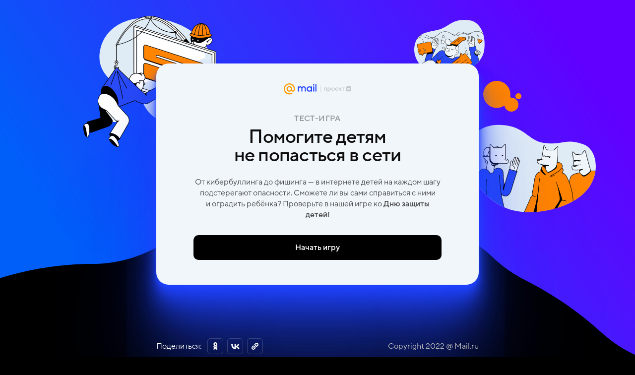

--- FILE ---
content_type: text/html
request_url: https://safe.mail.ru/test
body_size: 2562
content:
<!doctype html><html lang="en"><head><meta charset="utf-8"/><meta http-equiv="content-type" content="text/html; charset=utf-8"/><meta content="width=device-width,initial-scale=1,maximum-scale=1,user-scalable=no" name="viewport"><meta name="Keywords" content=""/><meta name="Description" content="Проверьте, сможете ли вы защитить себя и ребёнка в интернете"/><meta property="og:type" content="website"/><meta property="og:url" content="http://safe.mail.ru/test"/><meta property="og:title" content="Тест-игра по кибербезопасности"><meta property="og:description" content="Проверьте, сможете ли вы защитить себя и ребёнка в интернете"><meta property="og:image" content="/test/share-screen.png"/><meta property="og:image:width" content="1200"/><meta property="og:image:height" content="675"/><link href="/test/favicon.ico" rel="shortcut icon" type="image/x-icon"><title>Тест-игра по кибербезопасности</title><script>var XRAY_PROJECT="safe-test-game"</script><script src="https://js.imgsmail.ru/pkgs/promokit/2.2.2/promokit.min.js"></script><script>!function(e,t,a,n,g){e[n]=e[n]||[],e[n].push({"gtm.start":(new Date).getTime(),event:"gtm.js"});var m=t.getElementsByTagName(a)[0],r=t.createElement(a);r.async=!0,r.src="https://www.googletagmanager.com/gtm.js?id=GTM-TRVQWTV",m.parentNode.insertBefore(r,m)}(window,document,"script","dataLayer")</script><script type="text/javascript">var _tmr=window._tmr||(window._tmr=[]);_tmr.push({id:"3218133",type:"pageView",start:(new Date).getTime()}),function(e,t,r){if(!e.getElementById(r)){var a=e.createElement("script");a.type="text/javascript",a.async=!0,a.id=r,a.src="https://top-fwz1.mail.ru/js/code.js";var n=function(){var t=e.getElementsByTagName("script")[0];t.parentNode.insertBefore(a,t)};"[object Opera]"==t.opera?e.addEventListener("DOMContentLoaded",n,!1):n()}}(document,window,"topmailru-code")</script><noscript><div><img src="https://top-fwz1.mail.ru/counter?id=3218133;js=na" style="border:0;position:absolute;left:-9999px" alt="Top.Mail.Ru"/></div></noscript><link href="/test/static/css/main.aa294f0a.chunk.css" rel="stylesheet"></head><body><noscript><iframe src="https://www.googletagmanager.com/ns.html?id=GTM-TRVQWTV" height="0" width="0" style="display:none;visibility:hidden"></iframe></noscript><script type="text/javascript">(new Image).src="//www.tns-counter.ru/V13a***R>"+document.referrer.replace(/\*/g,"%2a")+"*mail_ru/ru/UTF-8/tmsec=mail_safe/"+Math.round(1e9*Math.random())</script><noscript><img src="http://www.tns-counter.ru/V13a****mail_ru/ru/UTF-8/tmsec=mail_safe/" width="1" height="1" alt=""/></noscript><noscript>You need to enable JavaScript to run this app.</noscript><div id="root"></div><script>!function(e){function t(t){for(var n,a,i=t[0],c=t[1],l=t[2],f=0,p=[];f<i.length;f++)a=i[f],Object.prototype.hasOwnProperty.call(o,a)&&o[a]&&p.push(o[a][0]),o[a]=0;for(n in c)Object.prototype.hasOwnProperty.call(c,n)&&(e[n]=c[n]);for(s&&s(t);p.length;)p.shift()();return u.push.apply(u,l||[]),r()}function r(){for(var e,t=0;t<u.length;t++){for(var r=u[t],n=!0,i=1;i<r.length;i++){var c=r[i];0!==o[c]&&(n=!1)}n&&(u.splice(t--,1),e=a(a.s=r[0]))}return e}var n={},o={1:0},u=[];function a(t){if(n[t])return n[t].exports;var r=n[t]={i:t,l:!1,exports:{}};return e[t].call(r.exports,r,r.exports,a),r.l=!0,r.exports}a.e=function(e){var t=[],r=o[e];if(0!==r)if(r)t.push(r[2]);else{var n=new Promise((function(t,n){r=o[e]=[t,n]}));t.push(r[2]=n);var u,i=document.createElement("script");i.charset="utf-8",i.timeout=120,a.nc&&i.setAttribute("nonce",a.nc),i.src=function(e){return a.p+"static/js/"+({}[e]||e)+"."+{3:"6091c51a"}[e]+".chunk.js"}(e);var c=new Error;u=function(t){i.onerror=i.onload=null,clearTimeout(l);var r=o[e];if(0!==r){if(r){var n=t&&("load"===t.type?"missing":t.type),u=t&&t.target&&t.target.src;c.message="Loading chunk "+e+" failed.\n("+n+": "+u+")",c.name="ChunkLoadError",c.type=n,c.request=u,r[1](c)}o[e]=void 0}};var l=setTimeout((function(){u({type:"timeout",target:i})}),12e4);i.onerror=i.onload=u,document.head.appendChild(i)}return Promise.all(t)},a.m=e,a.c=n,a.d=function(e,t,r){a.o(e,t)||Object.defineProperty(e,t,{enumerable:!0,get:r})},a.r=function(e){"undefined"!=typeof Symbol&&Symbol.toStringTag&&Object.defineProperty(e,Symbol.toStringTag,{value:"Module"}),Object.defineProperty(e,"__esModule",{value:!0})},a.t=function(e,t){if(1&t&&(e=a(e)),8&t)return e;if(4&t&&"object"==typeof e&&e&&e.__esModule)return e;var r=Object.create(null);if(a.r(r),Object.defineProperty(r,"default",{enumerable:!0,value:e}),2&t&&"string"!=typeof e)for(var n in e)a.d(r,n,function(t){return e[t]}.bind(null,n));return r},a.n=function(e){var t=e&&e.__esModule?function(){return e.default}:function(){return e};return a.d(t,"a",t),t},a.o=function(e,t){return Object.prototype.hasOwnProperty.call(e,t)},a.p="/test/",a.oe=function(e){throw console.error(e),e};var i=this["webpackJsonptest-game"]=this["webpackJsonptest-game"]||[],c=i.push.bind(i);i.push=t,i=i.slice();for(var l=0;l<i.length;l++)t(i[l]);var s=c;r()}([])</script><script src="/test/static/js/2.ce6576ff.chunk.js"></script><script src="/test/static/js/main.0919464c.chunk.js"></script></body></html>

--- FILE ---
content_type: text/css
request_url: https://safe.mail.ru/test/static/css/main.aa294f0a.chunk.css
body_size: 3486
content:
.content{position:relative;max-width:650px;text-align:center;padding:0 24px 40px;margin:0 auto;background:#f1f6fa;border-radius:25px;z-index:1}@media (min-width:375px){.content{padding:0 30px 40px}}@media (min-width:768px){.content{padding:0 40px 50px}}.content.-blue{box-shadow:0 316.8px 316.8px rgba(33,68,254,.216993),0 146.466px 146.466px rgba(33,68,254,.313504),0 83.8047px 83.8047px rgba(33,68,254,.386444),0 50.8688px 50.8688px rgba(33,68,254,.453556),0 30.6507px 30.6507px rgba(33,68,254,.526496),0 17.0683px 17.0683px rgba(33,68,254,.623007),0 7.34095px 7.34095px rgba(33,68,254,.84)}.content.-red{box-shadow:0 316.8px 316.8px rgba(255,158,0,.26),0 146.466px 146.466px rgba(255,158,0,.26),0 83.8047px 83.8047px rgba(255,158,0,.26),0 50.8688px 50.8688px rgba(255,158,0,.29),0 30.6507px 30.6507px rgba(255,158,0,.45),0 17.0683px 17.0683px rgba(255,158,0,.55),0 7.34095px 7.34095px rgba(255,158,0,.8)}.content__logo{position:absolute;top:-58px;left:24px;background:none;border:0;cursor:pointer}@media (min-width:375px){.content__logo{top:-62px;left:30px}}@media (min-width:768px){.content__logo{top:-87px;left:50%;-webkit-transform:translateX(-50%);transform:translateX(-50%)}}.content__logo img{display:block;margin:0 auto;width:auto;height:28px}@media (min-width:768px){.content__logo img{height:34px}}.button{display:block;width:100%;max-width:500px;font-family:"Mail_Sans",sans-serif;font-size:16px;line-height:49px;font-weight:500;padding:0 30px;height:50px;box-sizing:border-box;outline:0;text-decoration:none;white-space:nowrap;color:#fff;text-align:left;border:0;background:#000 url(/test/static/media/arrow.8043577d.svg) no-repeat calc(100% - 30px) 50%;border-radius:10px;cursor:pointer}@media (min-width:768px){.button{text-align:center;background-image:none}}.button.-blue{background-color:#2144fe}@media (min-width:375px){.start{padding-top:188px}}@media (min-width:768px){.start{padding-top:0}}.start__logo{position:absolute;top:-48px;left:24px;width:163px;height:28px;background:url(/test/static/media/logo-mobile.304df573.svg) no-repeat 0 0}@media (min-width:375px){.start__logo{top:-257px}}@media (min-width:768px){.start__logo{position:static;width:auto;height:auto;padding:40px 0 35px;background:none}}.start__logo img{display:none;width:auto;height:23px}@media (min-width:768px){.start__logo img{display:block;margin:0 auto}}@media (min-width:1366px){.start__logo img{height:34px}}.start__title{font-weight:500;font-size:28px;line-height:34px;letter-spacing:-.02em;color:rgba(0,0,0,.95);padding-top:20px;margin-bottom:15px}@media (min-width:768px){.start__title{font-size:38px;line-height:37px;padding-top:0;margin-bottom:24px}}.start__title span{display:block;font-size:16px;line-height:27px;letter-spacing:.025em;text-transform:uppercase;color:rgba(0,0,0,.4);margin-bottom:5px}.start__question{font-weight:500;font-size:16px;line-height:20px;letter-spacing:-.02em;color:rgba(0,0,0,.95);margin-bottom:25px}@media (min-width:768px){.start__question{font-size:20px;line-height:27px;margin-bottom:30px}}.start__text{max-width:500px;margin:0 auto}.start .button{margin:30px auto 0}.question__number{font-size:16px;line-height:27px;font-weight:500;color:rgba(0,0,0,.4);padding-top:10px}@media (min-width:768px){.question__number{font-size:20px;padding-top:22px;margin-bottom:8px}}.question__result{font-size:16px;line-height:27px;font-weight:500;text-transform:uppercase;color:rgba(0,0,0,.4);margin-bottom:17px}@media (min-width:768px){.question__result{font-size:20px;margin-bottom:25px}}.question__result span{color:#000}.question__text{font-size:22px;line-height:28px;letter-spacing:-.02em;font-weight:500;color:#000;margin-bottom:24px}@media (min-width:768px){.question__text{font-size:20px;line-height:25px;margin-bottom:18px}}.question__img{display:block;max-width:100%;margin:0 auto 36px;box-shadow:0 15px 49px hsla(0,0%,75.7%,.45),0 6.56309px 16.7106px hsla(0,0%,75.7%,.316608),0 4.13491px 6.42623px hsla(0,0%,75.7%,.234332),0 2.63853px 1.98583px hsla(0,0%,75.7%,.173549),0 1.33084px .23217px hsla(0,0%,75.7%,.111749);border-radius:20px}@media (min-width:768px){.question__img{margin-bottom:30px}}.question__answer{display:-webkit-flex;display:flex;-webkit-align-items:center;align-items:center;position:relative;font-size:14px;line-height:19px;text-align:left;padding:5px 15px;min-height:55px;border:1px solid rgba(0,0,0,.1);border-radius:10px;cursor:pointer}@media (min-width:768px){.question__answer{padding:0 24px}}.question__answer:not(:last-child){margin-bottom:10px}.question__answer input{position:absolute;width:10px;height:10px;clip:rect(0,0,0,0)}@media (max-width:767px){.question .content{text-align:left}}.answer__header{display:-webkit-flex;display:flex;padding-top:20px;margin-bottom:20px}@media (min-width:768px){.answer__header{display:block;padding-top:34px;margin-bottom:25px}}.answer__title{font-size:16px;line-height:27px;font-weight:500;text-transform:uppercase;color:rgba(0,0,0,.4)}@media (min-width:768px){.answer__title{font-size:20px;text-transform:none;margin-bottom:7px}}.answer__result{font-size:16px;line-height:27px;text-transform:uppercase;font-weight:500;color:#000;margin-left:10px}@media (min-width:768px){.answer__result{font-size:30px;line-height:37px;letter-spacing:-.02em;text-transform:none;margin-left:0}}.answer__result.-success{color:#12be66}.answer__resultbody{position:relative;display:inline-block}.answer__resultbody span{position:absolute;top:-2px;right:-16px;font-size:12px;line-height:20px;font-weight:400;color:#ff796f}@media (min-width:768px){.answer__resultbody span{font-size:16px;right:-20px}}.answer__text{font-size:18px;line-height:25px;letter-spacing:-.02em;font-weight:500;color:#000;margin-bottom:34px}@media (min-width:768px){.answer__text{font-size:20px;margin-bottom:20px}}.answer__comment{font-size:16px;line-height:22px;color:rgba(0,0,0,.7);max-width:400px;margin:0 auto}.answer__img{display:block;margin:0 auto 24px}@media (min-width:768px){.answer__img{margin-bottom:40px}}.answer .button{margin:30px auto 0}@media (min-width:768px){.answer .button{margin-top:40px}}@media (max-width:767px){.answer .content{text-align:left}}.social{display:-webkit-flex;display:flex;-webkit-justify-content:center;justify-content:center;-webkit-align-items:center;align-items:center;-webkit-flex-wrap:wrap;flex-wrap:wrap}.social__item{position:relative}.social__item:not(:last-child){margin-right:8px}.social__item.-copy:after{content:"Ссылка скопирована";position:absolute;top:90%;left:50%;-webkit-transform:translateX(-50%);transform:translateX(-50%);font-size:10px;line-height:14px;white-space:nowrap;color:#41ffab;pointer-events:none;padding:7px 10px;border-radius:12px;-webkit-animation:splash 5s ease-out;animation:splash 5s ease-out}@media (min-width:768px){.social__item.-copy:after{top:50%;left:100%;-webkit-transform:translateY(-50%);transform:translateY(-50%)}}.social__title{font-size:16px;line-height:20px;color:#fff;text-align:center;width:100%;margin-bottom:8px}@media (min-width:768px){.social__title{text-align:left;width:auto;margin-right:12px;margin-bottom:0}}.social__link{outline:none;background:none;border:0;margin:0;padding:0;cursor:pointer}.social__link,.social__link svg{display:block;width:32px;height:32px}.social.-big .social__item.-copy:after{color:#000}.social.-big .social__item:not(:last-child){margin-right:20px}.social.-big .social__link,.social.-big .social__link svg{width:44px;height:44px}@-webkit-keyframes splash{0%{opacity:1}80%{opacity:1}to{opacity:0}}@keyframes splash{0%{opacity:1}80%{opacity:1}to{opacity:0}}.result__title{font-size:16px;line-height:27px;font-weight:500;color:rgba(0,0,0,.4);padding-top:20px;margin-bottom:16px}@media (min-width:768px){.result__title{font-size:20px;margin-bottom:20px}}.result__title span{display:block;font-size:30px;line-height:37px;letter-spacing:-.02em;color:#000}@media (min-width:768px){.result__title span{margin-top:7px}}.result__text{font-size:20px;line-height:25px;letter-spacing:-.02em;font-weight:500;color:#000}.result__share{font-size:16px;line-height:22px;color:rgba(0,0,0,.7);max-width:340px;margin:20px auto 0}.result__share .social{margin-top:24px}.result__comment{font-size:16px;line-height:22px;color:rgba(0,0,0,.7);max-width:455px;margin:20px auto 0}.result__comment.-bottom{margin-top:10px}.result__img{display:block;max-width:100%;margin:0 auto 30px}@media (min-width:768px){.result__img{margin-bottom:50px}}.result .button{margin:20px auto 0}.footer{width:100%;position:absolute;left:50%;bottom:50px;-webkit-transform:translateX(-50%);transform:translateX(-50%);max-width:650px;z-index:1}@media (min-width:768px){.footer{display:-webkit-flex;display:flex;-webkit-align-items:center;align-items:center;-webkit-justify-content:space-between;justify-content:space-between;bottom:42px}}@media (min-width:1366px){.footer{bottom:16px}}.footer__copyright{font-size:14px;line-height:18px;color:#bfbfbf;text-align:center;margin-top:22px}@media (min-width:768px){.footer__copyright{font-size:16px;line-height:20px;text-align:left;margin-top:0}}.page.-bg:before{content:"";position:absolute;top:0;left:0;right:0;bottom:0;background:url(/test/static/media/bg.903c3ed1.svg) no-repeat 0 0;z-index:0}@media (min-width:375px){.page.-bg:before{background:url(/test/static/media/bg375.b57f6b67.svg) no-repeat 0 0}}@media (min-width:768px){.page.-bg:before{background:url(/test/static/media/bg768.f8d2a24f.svg) no-repeat 50% 0}}@media (min-width:1366px){.page.-bg:before{background:url(/test/static/media/bg1366.c5f5a170.svg) no-repeat 50% -45px}}article,aside,audio,blockquote,body,canvas,dd,details,div,dl,dt,fieldset,figcaption,figure,footer,form,h1,h2,h3,h4,h5,h6,header,input,li,mark,menu,nav,ol,p,pre,section,summary,td,textarea,th,time,ul,video{margin:0;padding:0}table{border-collapse:collapse;border-spacing:0}fieldset,img,span{border:none}address,caption,cite,code,dfn,th,var{font-style:normal;font-weight:400}ol,ul{list-style:none}caption,th{text-align:left}abbr,acronym{border:none}sub,sup{vertical-align:baseline;position:relative;top:-.4em;font-size:.65em}sub{top:.4em}.small,small{font-size:.86em}article,aside,details,figcaption,figure,footer,header,main,menu,nav,section,time{display:block}*{box-sizing:border-box}input[type=number]{-moz-appearance:textfield}input[type=number]::-webkit-inner-spin-button{display:none}textarea{-webkit-appearance:none}@font-face{font-family:"Mail_Sans";src:url(/test/static/media/Mail_Sans_Roman_Regular.5f217680.eot);src:url(/test/static/media/Mail_Sans_Roman_Regular.5f217680.eot) format("embedded-opentype"),url(/test/static/media/Mail_Sans_Roman_Regular.4fd01665.woff) format("woff"),url(/test/static/media/Mail_Sans_Roman_Regular.94ff7083.woff2) format("woff2");font-weight:400;font-style:normal}@font-face{font-family:"Mail_Sans";src:url(/test/static/media/Mail_Sans_Roman_Medium.e18e0700.eot);src:url(/test/static/media/Mail_Sans_Roman_Medium.e18e0700.eot) format("embedded-opentype"),url(/test/static/media/Mail_Sans_Roman_Medium.cfb1349e.woff) format("woff"),url(/test/static/media/Mail_Sans_Roman_Medium.5f7e715d.woff2) format("woff2");font-weight:500;font-style:normal}body,html{width:100%;height:100%}body.-overflow-hidden,html.-overflow-hidden{overflow:hidden}body{font-family:"Mail_Sans",sans-serif;font-size:16px;line-height:22px;color:rgba(0,0,0,.7);background:#000;-webkit-text-size-adjust:100%;-moz-text-size-adjust:100%;text-size-adjust:100%}a{color:#2144fe;text-decoration:none;cursor:pointer}b{font-weight:500}#root{position:relative;padding-top:83px;padding-bottom:223px;min-height:100%;overflow:hidden}@media (min-width:375px){#root{padding-top:97px;padding-bottom:256px}}@media (min-width:768px){#root{padding-top:128px;padding-bottom:182px}}@media (min-width:1366px){#root{padding-top:144px;padding-bottom:136px}}
/*# sourceMappingURL=main.aa294f0a.chunk.css.map */

--- FILE ---
content_type: image/svg+xml
request_url: https://safe.mail.ru/test/static/media/logo.7f715359.svg
body_size: 8404
content:
<svg width="202" height="34" viewBox="0 0 202 34" fill="none" xmlns="http://www.w3.org/2000/svg">
<path d="M97.5388 3.08679H94.3766V24.4316H97.5388V3.08679Z" fill="#2144FE"/>
<path fill-rule="evenodd" clip-rule="evenodd" d="M90.9882 24.4318H87.826V9.29847H90.9882V24.4318ZM89.4071 2.52234C90.5741 2.52234 91.5152 3.46347 91.5152 4.63047C91.5152 5.79747 90.5741 6.7386 89.4071 6.7386C88.2401 6.7386 87.2989 5.79747 87.2989 4.63047C87.2989 3.46347 88.2401 2.52234 89.4071 2.52234ZM84.4379 24.4318H81.351V22.7754C80.2593 24.0177 78.3017 24.8083 76.4571 24.8083C72.0526 24.8083 68.514 21.232 68.514 16.8652C68.514 12.4607 72.0903 8.92202 76.4571 8.92202C78.3017 8.92202 80.1463 9.59963 81.351 10.8419V9.29847H84.4379V24.4318ZM76.5701 12.0842C79.2805 12.0842 81.3886 14.0041 81.3886 16.8652C81.3886 19.6885 79.2429 21.6461 76.5701 21.6461C73.8596 21.6461 71.7891 19.5756 71.7891 16.8652C71.7891 14.1547 73.8596 12.0842 76.5701 12.0842ZM45.4375 24.4318H42.3506V9.29847H45.4375V10.3525C46.1151 9.71257 47.395 8.92202 49.202 8.92202C51.3854 8.92202 53.0418 9.86315 54.1335 11.3313C55.3758 9.86315 57.371 8.92202 59.4415 8.92202C63.3189 8.92202 65.9165 11.5195 65.9165 15.5852V24.4318H62.8672V15.5852C62.8672 13.6277 61.2485 12.0089 59.2909 12.0089C57.3334 12.0089 55.7146 13.6277 55.7146 15.5852V24.4318H52.6277V15.5852C52.6277 13.6277 51.009 12.0089 49.0514 12.0089C47.0939 12.0089 45.4751 13.6277 45.4751 15.5852V24.4318H45.4375Z" fill="#2144FE"/>
<path d="M21.5707 16.6015C21.5707 19.3496 19.3496 21.6083 16.5639 21.6083C13.7781 21.6083 11.5571 19.3873 11.5571 16.6015C11.5571 13.8158 13.7781 11.5947 16.5639 11.5947C19.3496 11.5947 21.5707 13.8158 21.5707 16.6015ZM16.6015 0C7.45375 0 0 7.45375 0 16.6015C0 25.7493 7.45375 33.2031 16.6015 33.2031C19.9519 33.2031 23.1894 32.2243 25.9375 30.3044L25.9752 30.2667L23.7541 27.6692H23.7165C21.6083 29.0244 19.1238 29.7773 16.6015 29.7773C9.33601 29.7773 3.42571 23.867 3.42571 16.6015C3.42571 9.33601 9.33601 3.42571 16.6015 3.42571C23.867 3.42571 29.7773 9.33601 29.7773 16.6015C29.7773 17.5427 29.6644 18.4838 29.4762 19.4249C29.0621 21.1189 27.8574 21.646 26.9539 21.6083C26.0505 21.533 24.9964 20.8931 24.9964 19.312V18.0697V16.5639C24.9964 11.9335 21.2319 8.16901 16.6015 8.16901C11.9712 8.16901 8.20665 11.9335 8.20665 16.5639C8.20665 21.1942 11.9712 24.9588 16.6015 24.9588C18.8602 24.9588 20.9684 24.0929 22.5495 22.4742C23.4906 23.9047 24.9964 24.8082 26.6904 24.9588C26.841 24.9588 26.9916 24.9588 27.1422 24.9588C28.3468 24.9588 29.5515 24.5447 30.4926 23.8294C31.4714 23.0765 32.2243 21.9848 32.6384 20.6672C32.7137 20.4413 32.8266 19.9519 32.8266 19.9519C33.0525 18.8979 33.1654 17.8438 33.1654 16.5639C33.1654 7.45375 25.7117 0 16.6015 0Z" fill="#FF9E00"/>
<path d="M122.712 21.7914H120.666V12.5414H128.813V21.7914H126.768V14.4092H122.712V21.7914Z" fill="#C4C8CC"/>
<path d="M131.124 25.438V12.5414H132.654L133.081 14.0356C133.46 13.5731 133.946 13.1818 134.539 12.8616C135.132 12.5296 135.814 12.3635 136.585 12.3635C137.451 12.3635 138.227 12.5711 138.915 12.9861C139.603 13.3893 140.137 13.9586 140.516 14.6938C140.908 15.4172 141.103 16.2414 141.103 17.1664C141.103 18.0914 140.908 18.9215 140.516 19.6568C140.137 20.3802 139.603 20.9494 138.915 21.3645C138.227 21.7677 137.451 21.9693 136.585 21.9693C135.838 21.9693 135.174 21.821 134.593 21.5245C134.012 21.2162 133.537 20.8367 133.17 20.3861V25.438H131.124ZM136.087 20.1371C136.941 20.1371 137.634 19.8643 138.168 19.3188C138.702 18.7614 138.969 18.044 138.969 17.1664C138.969 16.2888 138.702 15.5773 138.168 15.0318C137.634 14.4744 136.941 14.1957 136.087 14.1957C135.221 14.1957 134.516 14.4744 133.97 15.0318C133.436 15.5773 133.17 16.2888 133.17 17.1664C133.17 18.044 133.436 18.7614 133.97 19.3188C134.516 19.8643 135.221 20.1371 136.087 20.1371Z" fill="#C4C8CC"/>
<path d="M147.296 21.9693C146.347 21.9693 145.493 21.7677 144.734 21.3645C143.987 20.9494 143.4 20.3802 142.973 19.6568C142.558 18.9215 142.351 18.0914 142.351 17.1664C142.351 16.2414 142.558 15.4172 142.973 14.6938C143.4 13.9586 143.987 13.3893 144.734 12.9861C145.493 12.5711 146.347 12.3635 147.296 12.3635C148.245 12.3635 149.093 12.5711 149.84 12.9861C150.599 13.3893 151.186 13.9586 151.601 14.6938C152.028 15.4172 152.241 16.2414 152.241 17.1664C152.241 18.0914 152.028 18.9215 151.601 19.6568C151.186 20.3802 150.599 20.9494 149.84 21.3645C149.093 21.7677 148.245 21.9693 147.296 21.9693ZM147.296 20.1015C148.126 20.1015 148.802 19.8347 149.324 19.301C149.846 18.7555 150.106 18.044 150.106 17.1664C150.106 16.2888 149.846 15.5832 149.324 15.0496C148.802 14.5041 148.126 14.2313 147.296 14.2313C146.466 14.2313 145.79 14.5041 145.268 15.0496C144.746 15.5832 144.485 16.2888 144.485 17.1664C144.485 18.044 144.746 18.7555 145.268 19.301C145.79 19.8347 146.466 20.1015 147.296 20.1015Z" fill="#C4C8CC"/>
<path d="M163.092 17.0597C163.092 17.2375 163.08 17.4569 163.056 17.7178H155.62C155.715 18.4412 156.012 19.0223 156.51 19.4611C157.008 19.888 157.642 20.1015 158.413 20.1015C158.935 20.1015 159.403 20.0007 159.819 19.7991C160.245 19.5975 160.572 19.3247 160.797 18.9808L162.718 19.301C162.386 20.1548 161.811 20.813 160.993 21.2755C160.186 21.738 159.285 21.9693 158.289 21.9693C157.364 21.9693 156.534 21.7677 155.798 21.3645C155.075 20.9494 154.506 20.3802 154.091 19.6568C153.687 18.9215 153.486 18.0914 153.486 17.1664C153.486 16.2414 153.687 15.4172 154.091 14.6938C154.506 13.9586 155.075 13.3893 155.798 12.9861C156.534 12.5711 157.364 12.3635 158.289 12.3635C159.214 12.3635 160.038 12.5711 160.761 12.9861C161.497 13.3893 162.066 13.9526 162.469 14.676C162.884 15.3876 163.092 16.1821 163.092 17.0597ZM158.289 14.1424C157.672 14.1424 157.132 14.3202 156.67 14.676C156.219 15.0318 155.911 15.5121 155.745 16.1169H160.868C160.69 15.5239 160.37 15.0496 159.907 14.6938C159.457 14.3262 158.917 14.1424 158.289 14.1424Z" fill="#C4C8CC"/>
<path d="M173.117 21.7914H170.431L167.229 18.1092H166.731V21.7914H164.686V12.5414H166.731V16.1347H167.229L170.325 12.5414H172.762L168.866 16.9885L173.117 21.7914Z" fill="#C4C8CC"/>
<path d="M178.633 21.7914H176.587V14.4092H173.385V12.5414H181.835V14.4092H178.633V21.7914Z" fill="#C4C8CC"/>
<path fill-rule="evenodd" clip-rule="evenodd" d="M200.686 23.0378C201.768 21.9556 201.768 20.2135 201.768 16.7297V16.0871C201.768 12.6032 201.768 10.8612 200.686 9.77901C199.603 8.69666 197.861 8.69666 194.378 8.69666H193.735C190.251 8.69666 188.509 8.69666 187.427 9.77901C186.345 10.8612 186.345 12.6032 186.345 16.0871V16.7297C186.345 20.2135 186.345 21.9556 187.427 23.0378C188.509 24.1201 190.251 24.1201 193.735 24.1201H194.378C197.861 24.1201 199.603 24.1201 200.686 23.0378ZM190.669 13.5989L190.669 13.5989C191.045 17.513 193.092 17.8543 193.092 17.8543V13.6142C193.092 13.5227 193.092 13.4769 193.115 13.4442C193.124 13.4308 193.135 13.4193 193.149 13.4102C193.181 13.388 193.227 13.388 193.319 13.388H194.537C194.628 13.388 194.674 13.388 194.707 13.4102C194.72 13.4193 194.732 13.4308 194.741 13.4442C194.763 13.4769 194.763 13.5227 194.763 13.6142V15.9264C195.556 15.8959 196.842 14.7648 197.135 13.5781C197.155 13.495 197.166 13.4535 197.188 13.4292C197.198 13.4184 197.208 13.4111 197.22 13.404C197.249 13.388 197.289 13.388 197.367 13.388H198.696C198.793 13.388 198.841 13.388 198.872 13.4141C198.885 13.4244 198.895 13.4384 198.902 13.453C198.919 13.4899 198.907 13.5353 198.883 13.626L198.883 13.6264C198.329 15.7055 196.627 16.6012 196.627 16.6012C196.627 16.6012 198.37 17.1721 199.153 19.5636L199.153 19.5639C199.184 19.6593 199.2 19.707 199.183 19.7458C199.177 19.7612 199.166 19.7757 199.154 19.7867C199.122 19.8144 199.071 19.8144 198.968 19.8144H197.61C197.535 19.8144 197.498 19.8144 197.471 19.8006C197.458 19.7944 197.45 19.7883 197.44 19.7787C197.418 19.7576 197.404 19.7196 197.378 19.6437L197.377 19.6435C197.208 19.1633 196.577 17.8162 194.763 17.5009V19.6165C194.763 19.6967 194.763 19.7368 194.744 19.7655C194.736 19.7772 194.725 19.7874 194.714 19.7954C194.685 19.8148 194.645 19.8145 194.567 19.8139L194.567 19.8139C193.046 19.8025 189.615 19.5428 188.939 13.6095L188.939 13.6095C188.929 13.5206 188.924 13.4761 188.942 13.4439C188.95 13.4309 188.96 13.4192 188.972 13.4102C189.002 13.388 189.046 13.388 189.134 13.388H190.441C190.526 13.388 190.569 13.388 190.6 13.4076C190.613 13.4158 190.624 13.4259 190.633 13.4381C190.656 13.4674 190.66 13.5112 190.669 13.5989Z" fill="#C4C8CC"/>
<path d="M109.795 5.4353V27.177" stroke="#C4C8CC"/>
</svg>


--- FILE ---
content_type: text/plain
request_url: https://www.google-analytics.com/j/collect?v=1&_v=j102&a=1447484210&t=pageview&_s=1&dl=https%3A%2F%2Fsafe.mail.ru%2Ftest&ul=en-us%40posix&dt=%D0%A2%D0%B5%D1%81%D1%82-%D0%B8%D0%B3%D1%80%D0%B0%20%D0%BF%D0%BE%20%D0%BA%D0%B8%D0%B1%D0%B5%D1%80%D0%B1%D0%B5%D0%B7%D0%BE%D0%BF%D0%B0%D1%81%D0%BD%D0%BE%D1%81%D1%82%D0%B8&sr=1280x720&vp=1280x720&_u=YGBAgEABAAAAACAAI~&jid=1569359937&gjid=2036208989&cid=436990250.1768737740&tid=UA-57492462-24&_gid=1427867722.1768737740&_slc=1&gtm=45He61e1n81TRVQWTVv845694379za200zd845694379&gcd=13l3l3l3l1l1&dma=0&tag_exp=103116026~103200004~104527907~104528501~104684208~104684211~105391252~115938465~115938468~116988316~117041588&z=52520547
body_size: -449
content:
2,cG-FH91T4HZYM

--- FILE ---
content_type: application/javascript
request_url: https://safe.mail.ru/test/static/js/main.0919464c.chunk.js
body_size: 25399
content:
(this["webpackJsonptest-game"]=this["webpackJsonptest-game"]||[]).push([[0],[,,,,,,,,,,,,,function(e,t,s){},function(e,t,s){},function(e,t,s){},function(e,t,s){},function(e,t,s){},function(e,t,s){},function(e,t,s){},function(e,t,s){},function(e,t,s){},function(e,t,s){},function(e,t,s){"use strict";s.r(t);var a,c=s(1),i=s.n(c),r=s(6),n=s.n(r),l=function(e){e&&e instanceof Function&&s.e(3).then(s.bind(null,24)).then((function(t){var s=t.getCLS,a=t.getFID,c=t.getFCP,i=t.getLCP,r=t.getTTFB;s(e),a(e),c(e),i(e),r(e)}))},m=s(2),o=i.a.createContext({currentResult:50,setCurrentResult:function(e){}}),u=s(0),b=Object(c.memo)((function(e){var t=Object(c.useState)(50),s=Object(m.a)(t,2),a=s[0],i=s[1],r=Object(c.useCallback)((function(e){i(e)}),[]),n=Object(c.useMemo)((function(){return{currentResult:a,setCurrentResult:r}}),[a,r]);return Object(u.jsx)(o.Provider,{value:n,children:e.children})})),j=(s(13),s.p+"static/media/logo.da64b762.svg"),d=Object(c.memo)((function(e){var t=e.className,s=e.isInner,a=e.children,i=Object(c.useCallback)((function(){window.location.reload()}),[]);return Object(u.jsxs)("div",{className:"content ".concat(t),children:[s&&Object(u.jsx)("button",{type:"button",className:"content__logo",onClick:i,children:Object(u.jsx)("img",{src:j,alt:"mail.ru"})}),a]})})),h=s(3),_=s(4),g=(s(14),Object(c.memo)(Object(c.forwardRef)((function(e,t){var s=e.children,a=e.className,c=(e.disabled,Object(_.a)(e,["children","className","disabled"]));return Object(u.jsx)("button",Object(h.a)(Object(h.a)({type:"button",className:"button ".concat(a)},c),{},{ref:t,children:s}))})))),x=(s(15),s.p+"static/media/logo.7f715359.svg"),f=Object(c.memo)((function(e){var t=e.onClick;return Object(u.jsx)("div",{className:"start",children:Object(u.jsxs)(d,{className:"-blue",children:[Object(u.jsx)("div",{className:"start__logo",children:Object(u.jsx)("img",{src:x,alt:"mail.ru"})}),Object(u.jsxs)("h1",{className:"start__title",children:[Object(u.jsx)("span",{children:"\u0422\u0435\u0441\u0442-\u0438\u0433\u0440\u0430"}),"\u041f\u043e\u043c\u043e\u0433\u0438\u0442\u0435 \u0434\u0435\u0442\u044f\u043c ",Object(u.jsx)("br",{}),"\u043d\u0435\xa0\u043f\u043e\u043f\u0430\u0441\u0442\u044c\u0441\u044f \u0432\xa0\u0441\u0435\u0442\u0438"]}),Object(u.jsxs)("p",{className:"start__text",children:["\u041e\u0442\xa0\u043a\u0438\u0431\u0435\u0440\u0431\u0443\u043b\u043b\u0438\u043d\u0433\u0430 \u0434\u043e\xa0\u0444\u0438\u0448\u0438\u043d\u0433\u0430\xa0\u2014 \u0432\xa0\u0438\u043d\u0442\u0435\u0440\u043d\u0435\u0442\u0435 \u0434\u0435\u0442\u0435\u0439 \u043d\u0430\xa0\u043a\u0430\u0436\u0434\u043e\u043c \u0448\u0430\u0433\u0443 \u043f\u043e\u0434\u0441\u0442\u0435\u0440\u0435\u0433\u0430\u044e\u0442 \u043e\u043f\u0430\u0441\u043d\u043e\u0441\u0442\u0438. \u0421\u043c\u043e\u0436\u0435\u0442\u0435\xa0\u043b\u0438 \u0432\u044b\xa0\u0441\u0430\u043c\u0438 \u0441\u043f\u0440\u0430\u0432\u0438\u0442\u044c\u0441\u044f \u0441\xa0\u043d\u0438\u043c\u0438 \u0438\xa0\u043e\u0433\u0440\u0430\u0434\u0438\u0442\u044c \u0440\u0435\u0431\u0451\u043d\u043a\u0430? \u041f\u0440\u043e\u0432\u0435\u0440\u044c\u0442\u0435 \u0432\xa0\u043d\u0430\u0448\u0435\u0439 \u0438\u0433\u0440\u0435 \u043a\u043e\xa0",Object(u.jsx)("b",{children:"\u0414\u043d\u044e \u0437\u0430\u0449\u0438\u0442\u044b \u0434\u0435\u0442\u0435\u0439!"})]}),Object(u.jsx)(g,{onClick:t,children:"\u041d\u0430\u0447\u0430\u0442\u044c \u0438\u0433\u0440\u0443"})]})})})),O=Object(c.memo)(Object(c.forwardRef)((function(e,t){var s=e.className,a=e.children,c=Object(_.a)(e,["className","children"]);return Object(u.jsxs)("label",{className:s,children:[Object(u.jsx)("input",Object(h.a)(Object(h.a)({},c),{},{ref:t})),a]})}))),C=[{text:"\u0423\u0442\u0440\u043e\u043c \u0432\u044b \u043f\u0440\u043e\u0441\u043d\u0443\u043b\u0438\u0441\u044c, \u043f\u043e\u0442\u044f\u043d\u0443\u043b\u0438\u0441\u044c \u0432\u044b\u043a\u043b\u044e\u0447\u0438\u0442\u044c \u0431\u0443\u0434\u0438\u043b\u044c\u043d\u0438\u043a \u043d\u0430 \u0442\u0435\u043b\u0435\u0444\u043e\u043d\u0435 \u0438 \u0437\u0430\u043c\u0435\u0442\u0438\u043b\u0438 \u0441\u043e\u043e\u0431\u0449\u0435\u043d\u0438\u0435 \u043e\u0442 \u0434\u0440\u0443\u0433\u0430:",question:"\u0427\u0442\u043e \u0431\u0443\u0434\u0435\u0442\u0435 \u0434\u0435\u043b\u0430\u0442\u044c?",src:s.p+"static/media/question1.2303aa2a.svg",answers:[{value:"\u0423 \u043d\u0435\u0433\u043e \u043d\u0430\u0432\u0435\u0440\u043d\u044f\u043a\u0430 \u043f\u0440\u043e\u0431\u043b\u0435\u043c\u044b \u2014 \u043d\u0430\u0434\u043e \u0441\u0440\u043e\u0447\u043d\u043e \u043f\u043e\u043c\u043e\u0447\u044c!",isRight:!1},{value:"\u0423 \u043c\u0435\u043d\u044f \u0441\u0442\u043e\u043b\u044c\u043a\u043e \u043d\u0435\u0442. \u041f\u043e\u043f\u0440\u043e\u0431\u0443\u044e \u043e\u0434\u043e\u043b\u0436\u0438\u0442\u044c, \u0441\u043a\u043e\u043b\u044c\u043a\u043e \u0441\u043c\u043e\u0433\u0443",isRight:!1},{value:"\u0427\u0442\u043e-\u0442\u043e \u043d\u0435 \u043f\u043e\u0445\u043e\u0436\u0435 \u043d\u0430 \u043c\u043e\u0435\u0433\u043e \u0434\u0440\u0443\u0433\u0430. \u041d\u0430\u0434\u043e \u0431\u044b \u043b\u0438\u0447\u043d\u043e \u0441\u043f\u0440\u043e\u0441\u0438\u0442\u044c, \u0447\u0442\u043e \u0441\u043b\u0443\u0447\u0438\u043b\u043e\u0441\u044c",isRight:!0}]},{text:"\u0427\u0442\u043e \u0436, \u0442\u0435\u043f\u0435\u0440\u044c \u043c\u043e\u0436\u043d\u043e \u0438 \u0441\u043e\u0446\u0441\u0435\u0442\u0438 \u043f\u043e\u043b\u0438\u0441\u0442\u0430\u0442\u044c. \u041e, \u043a\u0442\u043e-\u0442\u043e \u043e\u0442\u043a\u043e\u043c\u043c\u0435\u043d\u0442\u0438\u043b \u0432\u0430\u0448\u0435 \u0441\u0435\u043b\u0444\u0438! \u0422\u043e\u043b\u044c\u043a\u043e \u043d\u0435 \u043e\u0447\u0435\u043d\u044c \u043b\u0435\u0441\u0442\u043d\u043e...",question:"\u0427\u0442\u043e \u0431\u0443\u0434\u0435\u0442\u0435 \u0434\u0435\u043b\u0430\u0442\u044c?",src:s.p+"static/media/question2.a7a4fa29.svg",answers:[{value:"\u041d\u0435 \u0431\u0443\u0434\u0443 \u043e\u0442\u0432\u0435\u0447\u0430\u0442\u044c: \u043c\u0430\u043b\u043e \u043b\u0438, \u043a\u0442\u043e \u0447\u0442\u043e \u0434\u0443\u043c\u0430\u0435\u0442",isRight:!0},{value:"\u041e\u0441\u043a\u043e\u0440\u0431\u043b\u044e \u0432 \u043e\u0442\u0432\u0435\u0442 \u2014 \u043d\u0430\u0434\u043e \u043f\u043e\u0441\u0442\u0430\u0432\u0438\u0442\u044c \u043d\u0430 \u043c\u0435\u0441\u0442\u043e \u043d\u0435\u0433\u043e\u0434\u044f\u044f",isRight:!1},{value:"\u041f\u043e\u043f\u0440\u043e\u0431\u0443\u044e \u043d\u0435\u0439\u0442\u0440\u0430\u043b\u0438\u0437\u043e\u0432\u0430\u0442\u044c \u0445\u0430\u043c\u0430 \u0432\u0435\u0436\u043b\u0438\u0432\u044b\u043c \u043e\u0442\u0432\u0435\u0442\u043e\u043c",isRight:!1}]},{text:"\u0410 \u0447\u0442\u043e \u0442\u0430\u043c \u043f\u043e \u043d\u043e\u0432\u043e\u0441\u0442\u044f\u043c? \u041e\u0433\u043e, \u043d\u0435\u0443\u0434\u0438\u0432\u0438\u0442\u0435\u043b\u044c\u043d\u043e, \u0447\u0442\u043e \u0442\u0430\u043a\u0430\u044f \u0441\u043f\u043e\u0440\u043d\u0430\u044f \u0438\u0441\u0442\u043e\u0440\u0438\u044f \u043e\u043a\u0430\u0437\u0430\u043b\u0430\u0441\u044c  \u0432 \u0442\u043e\u043f\u0435...",question:"\u0420\u0443\u043a\u0438 \u0442\u0430\u043a \u0438 \u0442\u044f\u043d\u0443\u0442\u0441\u044f \u043d\u0430\u043f\u0438\u0441\u0430\u0442\u044c \u043a\u043e\u043c\u043c\u0435\u043d\u0442\u0430\u0440\u0438\u0439. \u0427\u0442\u043e \u0431\u044b \u0432\u044b \u0432 \u043d\u0451\u043c \u0441\u043a\u0430\u0437\u0430\u043b\u0438?",src:s.p+"static/media/question3.52514599.svg",answers:[{value:"\u0424\u0443, \u0431\u0440\u0435\u0434! \u041a\u043e\u0448\u043a\u0438 \u0441\u043e\u0432\u0441\u0435\u043c \u043d\u0435 \u0434\u0440\u0443\u0436\u0435\u043b\u044e\u0431\u043d\u044b\u0435. \u0420\u0430\u0437 \u0445\u043e\u0442\u044f\u0442 \u0433\u0443\u043b\u044f\u0442\u044c \u0441\u0430\u043c\u0438 \u043f\u043e \u0441\u0435\u0431\u0435, \u043f\u0443\u0441\u0442\u044c \u0438 \u0433\u0443\u043b\u044f\u044e\u0442 \u043f\u043e \u043f\u043e\u043c\u043e\u0439\u043a\u0430\u043c",isRight:!1},{value:"\u0423\u0438-\u0438-\u0438, \u044d\u0442\u043e \u043f\u0440\u0430\u0432\u0434\u0430! \u041a\u043e\u0442\u0438\u043a\u0438 \u2014 \u043c\u0438\u043b\u0430\u0448\u043a\u0438, \u0430 \u0441\u043e\u0431\u0430\u043a\u0438 \u0442\u0443\u043f\u043e\u0432\u0430\u0442\u044b, \u0434\u0430 \u0435\u0449\u0451 \u0438 \u0433\u0443\u043b\u044f\u0442\u044c \u0441 \u043d\u0438\u043c\u0438 \u043d\u0430\u0434\u043e",isRight:!1},{value:"\u041d\u0435 \u0431\u0443\u0434\u0443 \u0432\u0432\u044f\u0437\u044b\u0432\u0430\u0442\u044c\u0441\u044f \u0432 \u0431\u0435\u0441\u0441\u043c\u044b\u0441\u043b\u0435\u043d\u043d\u044b\u0439 \u0445\u043e\u043b\u0438\u0432\u0430\u0440 \u043f\u043e \u043e\u0447\u0435\u0432\u0438\u0434\u043d\u043e \u0441\u043e\u043c\u043d\u0438\u0442\u0435\u043b\u044c\u043d\u043e\u043c\u0443 \u043f\u043e\u0432\u043e\u0434\u0443",isRight:!0}]},{text:"\u041d\u0430 \u0441\u0430\u0439\u0442\u0435, \u0433\u0434\u0435 \u0432\u044b \u0447\u0438\u0442\u0430\u043b\u0438 \u043d\u043e\u0432\u043e\u0441\u0442\u0438, \u0432\u0434\u0440\u0443\u0433 \u0432\u0441\u043f\u043b\u044b\u043b \u0431\u0430\u043d\u043d\u0435\u0440:",question:"\u0427\u0442\u043e \u043f\u0440\u0435\u0434\u043f\u0440\u0438\u043c\u0435\u0442\u0435?",src:s.p+"static/media/question4.e2966006.svg",answers:[{value:"\u041d\u0435 \u0441\u0435\u0439\u0447\u0430\u0441 \u2014 \u0430\u043d\u0442\u0438\u0432\u0438\u0440\u0443\u0441\u044b \u0432\u0435\u0447\u043d\u043e \u0432\u0441\u0451 \u043f\u0440\u0435\u0443\u0432\u0435\u043b\u0438\u0447\u0438\u0432\u0430\u044e\u0442. \u041d\u0430\u0432\u0435\u0440\u043d\u044f\u043a\u0430, \u043d\u0438\u043a\u0430\u043a\u043e\u0439 \u043f\u0440\u043e\u0431\u043b\u0435\u043c\u044b \u0438 \u043d\u0435\u0442",isRight:!1},{value:"\u0425\u043e\u0440\u043e\u0448\u043e, \u0447\u0442\u043e \u043f\u0440\u0435\u0434\u0443\u043f\u0440\u0435\u0434\u0438\u043b\u0438! \u041d\u0430\u0434\u043e \u0441\u0440\u043e\u0447\u043d\u043e \u0432\u044b\u043b\u0435\u0447\u0438\u0442\u044c \u0432\u0438\u0440\u0443\u0441, \u043f\u043e\u043a\u0430 \u043e\u043d \u043d\u0435 \u0441\u043b\u043e\u043c\u0430\u043b \u043c\u043d\u0435 \u043a\u043e\u043c\u043f \u0438 \u043d\u0435 \u0443\u043a\u0440\u0430\u043b \u0434\u0430\u043d\u043d\u044b\u0435",isRight:!1},{value:"\u0410 \u043a\u0430\u043a\u0430\u044f \u043f\u0440\u043e\u0433\u0440\u0430\u043c\u043c\u0430 \u043f\u0440\u0438\u0441\u043b\u0430\u043b\u0430 \u044d\u0442\u043e \u043e\u043f\u043e\u0432\u0435\u0449\u0435\u043d\u0438\u0435? \u0427\u0442\u043e-\u0442\u043e \u043d\u0435 \u043f\u043e\u0445\u043e\u0436\u0435 \u043d\u0430 \u043c\u043e\u0439 \u0430\u043d\u0442\u0438\u0432\u0438\u0440\u0443\u0441. \u041d\u0430\u0434\u043e \u0440\u0430\u0437\u043e\u0431\u0440\u0430\u0442\u044c\u0441\u044f",isRight:!0}]},{text:"\u041f\u043e\u0441\u043b\u0435 \u0442\u0430\u043a\u043e\u0433\u043e \u043d\u0443\u0436\u043d\u0430 \u0442\u0435\u0440\u0430\u043f\u0438\u044f \u0432\u0438\u0434\u043e\u0441\u0438\u043a\u0430\u043c\u0438! \u0421\u0440\u0435\u0434\u0438 \u043c\u0438\u043b\u044b\u0445 \u0437\u0432\u0435\u0440\u0443\u0448\u0435\u043a \u0432\u044b \u0437\u0430\u043c\u0435\u0442\u0438\u043b\u0438 \u0438\u043d\u0442\u0435\u0440\u0435\u0441\u043d\u043e\u0435 \u0432\u0438\u0434\u0435\u043e \u043e \u043f\u043e\u0445\u0443\u0434\u0435\u043d\u0438\u0438 \u043e\u0442 \u0434\u0438\u0435\u0442\u043e\u043b\u043e\u0433\u0430:",question:"\u0412\u043e\u0441\u043f\u043e\u043b\u044c\u0437\u0443\u0435\u0442\u0435\u0441\u044c \u0441\u043e\u0432\u0435\u0442\u043e\u043c?",src:s.p+"static/media/question5.88566ed4.png",imgWidth:289,answers:[{value:"\u041f\u043e\u0447\u0435\u043c\u0443 \u043d\u0435\u0442? \u042d\u0442\u043e \u0436\u0435 \u0432\u0440\u0430\u0447, \u0430 \u043d\u0435 \u0431\u044c\u044e\u0442\u0438-\u0431\u043b\u043e\u0433\u0435\u0440",isRight:!1},{value:"\u0423 \u044d\u0442\u043e\u0433\u043e \u0441\u043f\u0435\u0446\u0438\u0430\u043b\u0438\u0441\u0442\u0430 \u043c\u043d\u043e\u0433\u043e \u043f\u043e\u0434\u043f\u0438\u0441\u0447\u0438\u043a\u043e\u0432 \u0432 \u0441\u043e\u0446\u0441\u0435\u0442\u044f\u0445. \u0410 \u0447\u0442\u043e \u043e \u043d\u0451\u043c \u0433\u043e\u0432\u043e\u0440\u044f\u0442 \u0434\u0440\u0443\u0433\u0438\u0435 \u0432\u0440\u0430\u0447\u0438, \u043a\u043e\u0442\u043e\u0440\u044b\u043c \u043c\u043e\u0436\u043d\u043e \u0434\u043e\u0432\u0435\u0440\u044f\u0442\u044c?",isRight:!0},{value:"\u0410 \u0434\u0438\u043f\u043b\u043e\u043c \u0443 \u044d\u0442\u043e\u0433\u043e \u0432\u0440\u0430\u0447\u0430 \u0435\u0441\u0442\u044c? \u0410, \u0435\u0441\u0442\u044c. \u041d\u0443, \u0442\u043e\u0433\u0434\u0430 \u0432\u0441\u0451 \u043d\u043e\u0440\u043c\u0430\u043b\u044c\u043d\u043e, \u044f \u0432 \u0434\u0435\u043b\u0435",isRight:!1}]},{text:"\u0414\u0437\u0438\u043d\u044c! \u041d\u0438 \u043c\u0438\u043d\u0443\u0442\u044b \u043f\u043e\u043a\u043e\u044f, \u043d\u043e \u0442\u0430\u043a\u043e\u0432 \u0443\u0436 \u044d\u0442\u043e\u0442 \u0438\u043d\u0442\u0435\u0440\u043d\u0435\u0442. \u041b\u043e\u0432\u0438\u0442\u0435 \u0432\u0430\u0436\u043d\u043e\u0435 \u043f\u0438\u0441\u044c\u043c\u043e:",question:"\u041f\u043e\u0439\u0434\u0451\u0442\u0435 \u0437\u0430\u0431\u0438\u0440\u0430\u0442\u044c \u0434\u0435\u043d\u044c\u0433\u0438?",src:s.p+"static/media/question6.610bcb0a.svg",answers:[{value:"\u0410 \u0442\u043e! \u0415\u0449\u0451 \u0438 \u0432 \u043a\u0430\u043b\u0435\u043d\u0434\u0430\u0440\u0435 \u044d\u0442\u043e\u0442 \u0434\u0435\u043d\u044c \u043f\u043e\u043c\u0435\u0447\u0443: \u043d\u0430\u043a\u043e\u043d\u0435\u0446 \u0433\u043e\u0441\u0443\u0434\u0430\u0440\u0441\u0442\u0432\u043e \u043c\u043d\u0435 \u043f\u043b\u0430\u0442\u0438\u0442, \u0430 \u043d\u0435 \u043d\u0430\u043e\u0431\u043e\u0440\u043e\u0442 \ud83d\ude04",isRight:!1},{value:"\u041f\u043e\u043c\u043d\u044e \u0447\u0442\u043e-\u0442\u043e \u043f\u0440\u043e \u043d\u0430\u043b\u043e\u0433\u043e\u0432\u044b\u0439 \u0432\u044b\u0447\u0435\u0442 \u2014 \u043d\u0430\u0432\u0435\u0440\u043d\u043e\u0435, \u044d\u0442\u043e \u043e\u043d. \u0414\u0430\u0432\u0430\u0439\u0442\u0435 \u0435\u0433\u043e \u0441\u044e\u0434\u0430",isRight:!1},{value:"\u041d\u0438\u0447\u0435\u0433\u043e \u043d\u0435 \u043f\u043e\u043d\u044f\u0442\u043d\u043e. \u041f\u043e\u0439\u0434\u0443 \u0441\u0430\u043c \u0437\u0430\u0439\u0434\u0443 \u0432 \u043b\u0438\u0447\u043d\u044b\u0439 \u043a\u0430\u0431\u0438\u043d\u0435\u0442 \u0438 \u043f\u0440\u043e\u0432\u0435\u0440\u044e \u0442\u0430\u043c, \u0447\u0442\u043e \u0437\u0430 \u043a\u043e\u043c\u043f\u0435\u043d\u0441\u0430\u0446\u0438\u0438",isRight:!0}]},{text:"\u0412\u044b \u043e\u0442\u043e\u0440\u0432\u0430\u043b\u0438\u0441\u044c \u043e\u0442 \u0442\u0435\u043b\u0435\u0444\u043e\u043d\u0430 \u0438 \u0443\u0432\u0438\u0434\u0435\u043b\u0438, \u043a\u0430\u043a\u0430\u044f \u043a\u0440\u0430\u0441\u043e\u0442\u0430 \u0437\u0430 \u043e\u043a\u043d\u043e\u043c \u0432\u0430\u0448\u0435\u0433\u043e \u0434\u043e\u043c\u0430:",question:"\u041f\u043e\u0434\u0435\u043b\u0438\u0442\u0435\u0441\u044c \u0444\u043e\u0442\u043a\u043e\u0439 \u0432 \u0441\u043e\u0446\u0441\u0435\u0442\u044f\u0445?",src:s.p+"static/media/question7.db27a3eb.jpg",answers:[{value:"\u0414\u0430, \u043a\u043e\u043d\u0435\u0447\u043d\u043e, \u0442\u043e\u043b\u044c\u043a\u043e \u0432\u044b\u043a\u0438\u043d\u0443 \u0438\u0437 \u043a\u0430\u0434\u0440\u0430 \u0432\u0441\u0451 \u043b\u0438\u0448\u043d\u0435\u0435",isRight:!0},{value:"\u0421\u0430\u043c\u043e \u0441\u043e\u0431\u043e\u0439! \u0418 \u043d\u0430\u0434\u043e \u0435\u0449\u0451 \u043d\u0435 \u0437\u0430\u0431\u044b\u0442\u044c \u0445\u044d\u0448\u0442\u044d\u0433\u0438 \u0438 \u0433\u0435\u043e\u043c\u0435\u0442\u043a\u0443, \u0447\u0442\u043e\u0431\u044b \u0431\u043e\u043b\u044c\u0448\u0435 \u043f\u0440\u043e\u0441\u043c\u043e\u0442\u0440\u043e\u0432 \u0438 \u043b\u0430\u0439\u043a\u043e\u0432 \u0441\u043e\u0431\u0440\u0430\u0442\u044c",isRight:!1},{value:"\u0412\u044b\u043b\u043e\u0436\u0443 \u0446\u0435\u043b\u0438\u043a\u043e\u043c, \u043d\u043e \u0433\u0435\u043e\u043c\u0435\u0442\u043a\u0443 \u0441\u0442\u0430\u0432\u0438\u0442\u044c \u043d\u0435 \u0431\u0443\u0434\u0443, \u0430 \u0442\u043e \u043a\u0430\u043a \u043f\u043e\u0435\u0434\u0443\u0442 \u2014 \u043d\u0430 \u043f\u043b\u044f\u0436\u0435 \u043c\u0435\u0441\u0442\u0430 \u043d\u0435 \u043e\u0441\u0442\u0430\u043d\u0435\u0442\u0441\u044f",isRight:!1}]},{text:"\u041a\u0441\u0442\u0430\u0442\u0438, \u043e \u0444\u043e\u0442\u043e. \u041f\u043e\u0445\u043e\u0436\u0435, \u0443 \u043a\u0430\u043a\u043e\u0433\u043e-\u0442\u043e \u043d\u0435\u0437\u043d\u0430\u043a\u043e\u043c\u0446\u0430 \u0435\u0441\u0442\u044c \u043d\u0430 \u0432\u0430\u0441 \u043a\u043e\u043c\u043f\u0440\u043e\u043c\u0430\u0442:",question:"\u041a\u0430\u043a \u0441\u043f\u0430\u0441\u0442\u0438\u0441\u044c \u043e\u0442 \u043f\u043e\u0437\u043e\u0440\u0430?",src:s.p+"static/media/question8.f4367097.svg",answers:[{value:"\u0412\u043e\u0442 \u044d\u0442\u043e \u043f\u0430\u043b\u0435\u0432\u043e! \u041f\u043e\u0445\u043e\u0436\u0435, \u043d\u0438\u0447\u0435\u0433\u043e \u0431\u043e\u043b\u044c\u0448\u0435 \u043d\u0435 \u043e\u0441\u0442\u0430\u0451\u0442\u0441\u044f, \u043a\u0430\u043a \u043f\u0435\u0440\u0435\u0432\u0435\u0441\u0442\u0438 \u0434\u0435\u043d\u044c\u0433\u0438",isRight:!1},{value:"\u041c\u0435\u043d\u044f \u0431\u044b \u044d\u0442\u043e \u0437\u0434\u043e\u0440\u043e\u0432\u043e \u043d\u0430\u043f\u0440\u044f\u0433\u043b\u043e, \u043f\u043e\u0441\u0435\u0449\u0430\u0439 \u044f \u044d\u0440\u043e\u0442\u0438\u0447\u0435\u0441\u043a\u0438\u0435 \u0441\u0430\u0439\u0442\u044b",isRight:!1},{value:"\u041e\u0439, \u0431\u043e\u044e\u0441\u044c-\u0431\u043e\u044e\u0441\u044c! \u041c\u043d\u0435 \u0442\u0430\u043a\u0438\u0435 \u043f\u0438\u0441\u044c\u043c\u0430 \u043a\u0430\u0436\u0434\u044b\u0439 \u0434\u0435\u043d\u044c \u043f\u0440\u0438\u0445\u043e\u0434\u044f\u0442, \u0438 \u043f\u043e\u043a\u0430 \u043d\u0438\u043a\u0442\u043e \u043d\u0435 \u0436\u0430\u043b\u043e\u0432\u0430\u043b\u0441\u044f \ud83d\ude04",isRight:!0}]},{text:"\u041d\u0443, \u0443\u0436 \u043b\u044e\u0431\u0438\u043c\u0430\u044f \u043e\u043d\u043b\u0430\u0439\u043d-\u0438\u0433\u0440\u0430-\u0442\u043e \u043d\u0435 \u043f\u043e\u0434\u0432\u0435\u0434\u0451\u0442! \u041a \u0442\u043e\u043c\u0443 \u0436\u0435 \u043a\u0430\u043a\u0438\u0435-\u0442\u043e \u0443\u043c\u0435\u043b\u044c\u0446\u044b \u043d\u0430\u0448\u043b\u0438 \u0445\u0438\u0442\u0440\u043e\u0435 \u0434\u043e\u043f\u043e\u043b\u043d\u0435\u043d\u0438\u0435, \u043a\u043e\u0442\u043e\u0440\u043e\u0435 \u043f\u043e\u043c\u043e\u0433\u0430\u0435\u0442 \u0431\u044b\u0441\u0442\u0440\u0435\u0435 \u043f\u043e\u0432\u044b\u0441\u0438\u0442\u044c \u0443\u0440\u043e\u0432\u0435\u043d\u044c \u043f\u0435\u0440\u0441\u043e\u043d\u0430\u0436\u0430:",question:"\u0421\u043a\u0430\u0447\u0430\u0435\u0442\u0435?",src:s.p+"static/media/question9.3cccf521.jpg",answers:[{value:"\u0418\u0433\u0440\u0430 \u0438 \u0442\u0430\u043a \u043f\u043e\u0441\u0442\u043e\u044f\u043d\u043d\u043e \u0432\u044b\u0442\u044f\u0433\u0438\u0432\u0430\u0435\u0442 \u0434\u0435\u043d\u044c\u0433\u0438 \u0437\u0430 \u0443\u043b\u0443\u0447\u0448\u0435\u043d\u0438\u044f. \u0421\u0445\u0438\u0442\u0440\u044e \u0432 \u044d\u0442\u043e\u0442 \u0440\u0430\u0437 \u0438 \u043d\u0435\u043c\u043d\u043e\u0433\u043e \u0441\u044d\u043a\u043e\u043d\u043e\u043c\u043b\u044e",isRight:!1},{value:"\u0427\u0435\u0433\u043e \u044d\u0442\u043e \u043e\u043d \u0434\u0435\u043b\u0438\u0442\u0441\u044f \u0442\u0430\u043a\u0438\u043c \u0431\u043e\u0433\u0430\u0442\u0441\u0442\u0432\u043e\u043c \u0441\u043e \u0432\u0441\u0435\u043c\u0438? \u041f\u043e\u0434\u043e\u0437\u0440\u0438\u0442\u0435\u043b\u044c\u043d\u043e  \ud83e\udd28 \u041d\u0443, \u0438\u043b\u0438 \u043f\u0440\u043e\u0441\u0442\u043e \u044f \u0436\u0430\u0434\u0438\u043d\u0430",isRight:!0},{value:"\u041e, \u043a\u0430\u0439\u0444, \u0441\u043a\u0438\u043d\u0443 \u0434\u0440\u0443\u0437\u044c\u044f\u043c \u2014 \u043f\u0443\u0441\u0442\u044c \u0442\u043e\u0436\u0435 \u043f\u0440\u043e\u043a\u0430\u0447\u0430\u044e\u0442\u0441\u044f \u0431\u0435\u0441\u043f\u043b\u0430\u0442\u043d\u043e!",isRight:!1}]},{text:"\u0421\u043b\u043e\u0436\u043d\u044b\u0439 \u0434\u0435\u043d\u044c \u043f\u043e\u0437\u0430\u0434\u0438. \u0412\u044b \u0443\u044e\u0442\u043d\u043e \u0443\u0441\u0442\u0440\u043e\u0438\u043b\u0438\u0441\u044c \u0432 \u043a\u0440\u043e\u0432\u0430\u0442\u043a\u0435:",question:"\u0427\u0435\u043c \u0437\u0430\u0439\u043c\u0451\u0442\u0435\u0441\u044c \u043f\u0435\u0440\u0435\u0434 \u0441\u043d\u043e\u043c?",src:s.p+"static/media/question10.f7ba6c48.jpg",answers:[{value:"\u041f\u043e\u0447\u0438\u0442\u0430\u044e \u043b\u0435\u043d\u0442\u0443 \u0437\u0430 \u0432\u0435\u0441\u044c \u0434\u0435\u043d\u044c \u2014 \u043d\u0430\u0434\u043e \u0432\u0435\u0434\u044c \u0431\u044b\u0442\u044c \u0432 \u043a\u0443\u0440\u0441\u0435 \u0441\u043e\u0431\u044b\u0442\u0438\u0439: \u0443 \u0434\u0440\u0443\u0437\u0435\u0439 \u0438 \u0432 \u043c\u0438\u0440\u0435",isRight:!1},{value:"\u0412\u043a\u043b\u044e\u0447\u0443 \u0441\u0435\u0440\u0438\u0430\u043b\u044c\u0447\u0438\u043a \u0438\u043b\u0438 \u043a\u0438\u043d\u043e \u043e\u043d\u043b\u0430\u0439\u043d, \u0430 \u0442\u0430\u043c, \u0433\u043b\u044f\u0434\u0438\u0448\u044c, \u0438 \u0443\u0441\u043d\u0443 \u043f\u043e\u0434 \u0431\u043e\u0440\u043c\u043e\u0442\u0430\u043d\u0438\u0435 \u0432 \u044d\u043a\u0440\u0430\u043d\u0435",isRight:!1},{value:"\u041f\u043e\u0447\u0438\u0442\u0430\u044e \u043a\u043d\u0438\u0433\u0443 \u0438\u043b\u0438 \u043f\u043e\u0441\u043b\u0443\u0448\u0430\u044e \u0441\u043f\u043e\u043a\u043e\u0439\u043d\u044b\u0435 \u0448\u0443\u043c\u044b, \u043c\u0443\u0437\u044b\u043a\u0443, \u043c\u0435\u0434\u0438\u0442\u0430\u0446\u0438\u0438 \u2014 \u043e\u0442\u043b\u0438\u0447\u043d\u043e \u0443\u0431\u0430\u044e\u043a\u0438\u0432\u0430\u0435\u0442",isRight:!0}]}],v=(s(16),Object(c.memo)((function(e){var t=e.num,s=e.onClick,a=Object(c.useContext)(o),i=a.currentResult,r=a.setCurrentResult,n=C[t],l=Object(c.useCallback)((function(e){var a=Number(e.currentTarget.value),c=C[t].answers[a].isRight;c||r(i-5),s(a,c)}),[t,s,i,r]);return Object(c.useEffect)((function(){window.scrollTo({top:0,left:0})}),[]),Object(u.jsx)("div",{className:"question",children:Object(u.jsxs)(d,{className:"-blue",isInner:!0,children:[Object(u.jsxs)("div",{className:"question__number",children:[t+1,"/10"]}),Object(u.jsxs)("div",{className:"question__result",children:["\u0418\u043d\u0442\u0435\u0440\u043d\u0435\u0442-\u0431\u0440\u043e\u043d\u044f: ",Object(u.jsxs)("span",{children:[i,"\xa0\u0438\u0437\xa050"]})]}),Object(u.jsx)("p",{className:"question__text",children:n.text}),Object(u.jsx)("img",{src:n.src,alt:"",className:"question__img",width:n.imgWidth?n.imgWidth:""}),Object(u.jsx)("p",{className:"question__text",children:n.question}),n.answers.map((function(e,s){return Object(u.jsx)(O,{type:"radio",name:"q".concat(t),value:s,className:"question__answer",onClick:l,children:e.value},"val".concat(s))}))]})})}))),w=[{anwers:[{text:"\u0412\u044b \u0434\u043e\u0431\u0440\u0430\u044f \u0434\u0443\u0448\u0430: \u043d\u0435 \u0431\u0440\u043e\u0441\u0438\u043b\u0438 \u0434\u0440\u0443\u0433\u0430 \u0432 \u0431\u0435\u0434\u0435! \u0422\u043e\u043b\u044c\u043a\u043e \u043e\u043a\u0430\u0437\u0430\u043b\u043e\u0441\u044c, \u0447\u0442\u043e \u0435\u0433\u043e \u0432\u0437\u043b\u043e\u043c\u0430\u043b\u0438 \u0438 \u0432\u0430\u0448\u0438 \u0434\u0435\u043d\u044c\u0433\u0438 \u0443\u0448\u043b\u0438 \u043c\u043e\u0448\u0435\u043d\u043d\u0438\u043a\u0443.<br /><br />\u0414\u0435\u0442\u044f\u043c \u0435\u0449\u0451 \u043f\u0440\u043e\u0449\u0435 \u043f\u043e\u043f\u0430\u0441\u0442\u044c\u0441\u044f \u043d\u0430 \u0442\u0430\u043a\u0443\u044e \u0443\u0434\u043e\u0447\u043a\u0443. \u0412\u043e\u0442 \u043a\u0430\u043a \u0437\u0430\u0449\u0438\u0442\u0438\u0442\u044c\u0441\u044f: \u0441\u043d\u0430\u0447\u0430\u043b\u0430 \u043f\u0440\u043e\u0432\u0435\u0440\u044c\u0442\u0435 \u0441\u043e\u0431\u0435\u0441\u0435\u0434\u043d\u0438\u043a\u0430 \u2014 \u0441\u043f\u0440\u043e\u0441\u0438\u0442\u0435 \u0432 \u0447\u0430\u0442\u0435 \u0447\u0442\u043e-\u0442\u043e \u043b\u0438\u0447\u043d\u043e\u0435. \u0410 \u0435\u0449\u0451 \u043b\u0443\u0447\u0448\u0435 \u2014 \u043f\u043e\u0437\u0432\u043e\u043d\u0438\u0442\u044c \u0434\u0440\u0443\u0433\u0443 \u0438 \u0443\u0437\u043d\u0430\u0442\u044c, \u0447\u0442\u043e \u0441\u043b\u0443\u0447\u0438\u043b\u043e\u0441\u044c. \u041d\u0435 \u043f\u0435\u0440\u0435\u0432\u043e\u0434\u0438\u0442\u0435 \u0434\u0435\u043d\u044c\u0433\u0438, \u043f\u043e\u043a\u0430 \u0432\u0441\u0451 \u043d\u0435 \u0432\u044b\u044f\u0441\u043d\u0438\u0442\u0435.",comment:'\u0410 \u0447\u0442\u043e\u0431\u044b \u0432\u0430\u0441 \u0442\u0430\u043a \u043d\u0435 \u0432\u0437\u043b\u043e\u043c\u0430\u043b\u0438, \u0438\u0441\u043f\u043e\u043b\u044c\u0437\u0443\u0439\u0442\u0435 \u0432 \u0441\u043e\u0446\u0441\u0435\u0442\u044f\u0445, \u043f\u043e\u0447\u0442\u0435 \u0438 \u0434\u0440\u0443\u0433\u0438\u0445 \u0441\u0435\u0440\u0432\u0438\u0441\u0430\u0445 \u0440\u0430\u0437\u043d\u044b\u0435 \u0438 \u0441\u043b\u043e\u0436\u043d\u044b\u0435 \u043f\u0430\u0440\u043e\u043b\u0438: \u0438\u0437 \u0431\u0443\u043a\u0432, \u0446\u0438\u0444\u0440 \u0438 \u0437\u043d\u0430\u043a\u043e\u0432 \u2014 \u0447\u0435\u043c \u0431\u043e\u043b\u044c\u0448\u0435, \u0442\u0435\u043c \u043b\u0443\u0447\u0448\u0435.<br /><br /><a href="https://security.mail.ru/?utm_source=safe_test&utm_medium=other&utm_campaign=safe_test" target="_blank">\u041a\u0430\u043a \u0435\u0449\u0451 \u0437\u0430\u0449\u0438\u0442\u0438\u0442 \u0432\u0430\u0448 \u0430\u043a\u043a\u0430\u0443\u043d\u0442 \u041f\u043e\u0447\u0442\u0430 Mail.ru</a>'},{text:"\u0412\u044b \u0434\u043e\u0431\u0440\u0430\u044f \u0434\u0443\u0448\u0430: \u043d\u0435 \u0431\u0440\u043e\u0441\u0438\u043b\u0438 \u0434\u0440\u0443\u0433\u0430 \u0432 \u0431\u0435\u0434\u0435! \u0422\u043e\u043b\u044c\u043a\u043e \u043e\u043a\u0430\u0437\u0430\u043b\u043e\u0441\u044c, \u0447\u0442\u043e \u0435\u0433\u043e \u0432\u0437\u043b\u043e\u043c\u0430\u043b\u0438 \u0438 \u0432\u0430\u0448\u0438 \u0434\u0435\u043d\u044c\u0433\u0438 \u0443\u0448\u043b\u0438 \u043c\u043e\u0448\u0435\u043d\u043d\u0438\u043a\u0443. \u0425\u043e\u0440\u043e\u0448\u043e \u0445\u043e\u0442\u044c, \u0447\u0442\u043e \u043d\u0435 \u0432\u0441\u044e \u0441\u0443\u043c\u043c\u0443 \u043e\u0442\u043f\u0440\u0430\u0432\u0438\u043b\u0438.<br /><br />\u0414\u0435\u0442\u044f\u043c \u0435\u0449\u0451 \u043f\u0440\u043e\u0449\u0435 \u043f\u043e\u043f\u0430\u0441\u0442\u044c\u0441\u044f \u043d\u0430 \u0442\u0430\u043a\u0443\u044e \u0443\u0434\u043e\u0447\u043a\u0443. \u0412\u043e\u0442 \u043a\u0430\u043a \u0437\u0430\u0449\u0438\u0442\u0438\u0442\u044c\u0441\u044f: \u0441\u043d\u0430\u0447\u0430\u043b\u0430 \u043f\u0440\u043e\u0432\u0435\u0440\u044c\u0442\u0435 \u0441\u043e\u0431\u0435\u0441\u0435\u0434\u043d\u0438\u043a\u0430 \u2014 \u0441\u043f\u0440\u043e\u0441\u0438\u0442\u0435 \u0432 \u0447\u0430\u0442\u0435 \u0447\u0442\u043e-\u0442\u043e \u043b\u0438\u0447\u043d\u043e\u0435. \u0410 \u0435\u0449\u0451 \u043b\u0443\u0447\u0448\u0435 \u2014 \u043f\u043e\u0437\u0432\u043e\u043d\u0438\u0442\u044c \u0434\u0440\u0443\u0433\u0443 \u0438 \u0443\u0437\u043d\u0430\u0442\u044c, \u0447\u0442\u043e \u0441\u043b\u0443\u0447\u0438\u043b\u043e\u0441\u044c. \u041d\u0435 \u043f\u0435\u0440\u0435\u0432\u043e\u0434\u0438\u0442\u0435 \u0434\u0435\u043d\u044c\u0433\u0438, \u043f\u043e\u043a\u0430 \u0432\u0441\u0451 \u043d\u0435 \u0432\u044b\u044f\u0441\u043d\u0438\u0442\u0435.",comment:'\u0410 \u0447\u0442\u043e\u0431\u044b \u0432\u0430\u0441 \u0442\u0430\u043a \u043d\u0435 \u0432\u0437\u043b\u043e\u043c\u0430\u043b\u0438, \u0438\u0441\u043f\u043e\u043b\u044c\u0437\u0443\u0439\u0442\u0435 \u0432 \u0441\u043e\u0446\u0441\u0435\u0442\u044f\u0445, \u043f\u043e\u0447\u0442\u0435 \u0438 \u0434\u0440\u0443\u0433\u0438\u0445 \u0441\u0435\u0440\u0432\u0438\u0441\u0430\u0445 \u0440\u0430\u0437\u043d\u044b\u0435 \u0438 \u0441\u043b\u043e\u0436\u043d\u044b\u0435 \u043f\u0430\u0440\u043e\u043b\u0438: \u0438\u0437 \u0431\u0443\u043a\u0432, \u0446\u0438\u0444\u0440 \u0438 \u0437\u043d\u0430\u043a\u043e\u0432 \u2014 \u0447\u0435\u043c \u0431\u043e\u043b\u044c\u0448\u0435, \u0442\u0435\u043c \u043b\u0443\u0447\u0448\u0435.<br /><br /><a href="https://security.mail.ru/?utm_source=safe_test&utm_medium=other&utm_campaign=safe_test" target="_blank">\u041a\u0430\u043a \u0435\u0449\u0451 \u0437\u0430\u0449\u0438\u0442\u0438\u0442 \u0432\u0430\u0448 \u0430\u043a\u043a\u0430\u0443\u043d\u0442 \u041f\u043e\u0447\u0442\u0430 Mail.ru</a>'},{text:"\u0412\u0435\u0440\u043d\u043e\u0435 \u0440\u0435\u0448\u0435\u043d\u0438\u0435! \u0412\u044b \u043f\u043e\u0437\u0432\u043e\u043d\u0438\u043b\u0438 \u0434\u0440\u0443\u0433\u0443 \u0438 \u0443\u0437\u043d\u0430\u043b\u0438, \u0447\u0442\u043e \u043d\u0438\u043a\u0430\u043a\u0438\u0435 \u0434\u0435\u043d\u044c\u0433\u0438 \u0435\u043c\u0443 \u043d\u0435 \u043d\u0443\u0436\u043d\u044b, \u0437\u0430\u043e\u0434\u043d\u043e \u043f\u0440\u0435\u0434\u0443\u043f\u0440\u0435\u0434\u0438\u043b\u0438 \u0435\u0433\u043e \u043e \u0432\u0437\u043b\u043e\u043c\u0435.<br /><br />\u0415\u0449\u0451 \u043c\u043e\u0436\u043d\u043e \u0431\u044b\u043b\u043e \u0441\u043f\u0440\u043e\u0441\u0438\u0442\u044c \u0432 \u0447\u0430\u0442\u0435 \u0447\u0442\u043e-\u0442\u043e \u043b\u0438\u0447\u043d\u043e\u0435, \u0447\u0442\u043e\u0431\u044b \u043f\u0440\u043e\u0432\u0435\u0440\u0438\u0442\u044c \u0441\u043e\u0431\u0435\u0441\u0435\u0434\u043d\u0438\u043a\u0430. \u041d\u043e \u043b\u0443\u0447\u0448\u0435 \u043f\u043e\u0437\u0432\u043e\u043d\u0438\u0442\u044c. \u0413\u043b\u0430\u0432\u043d\u043e\u0435 \u2014 \u043d\u0435 \u043f\u0435\u0440\u0435\u0432\u043e\u0434\u0438\u0442\u0435 \u0434\u0435\u043d\u044c\u0433\u0438, \u043f\u043e\u043a\u0430 \u0432\u0441\u0451 \u043d\u0435 \u0432\u044b\u044f\u0441\u043d\u0438\u0442\u0435.",comment:'\u0410 \u0447\u0442\u043e\u0431\u044b \u0432\u0430\u0441 \u0442\u0430\u043a \u043d\u0435 \u0432\u0437\u043b\u043e\u043c\u0430\u043b\u0438, \u0438\u0441\u043f\u043e\u043b\u044c\u0437\u0443\u0439\u0442\u0435 \u0432 \u0441\u043e\u0446\u0441\u0435\u0442\u044f\u0445, \u043f\u043e\u0447\u0442\u0435 \u0438 \u0434\u0440\u0443\u0433\u0438\u0445 \u0441\u0435\u0440\u0432\u0438\u0441\u0430\u0445 \u0440\u0430\u0437\u043d\u044b\u0445 \u0438 \u0441\u043b\u043e\u0436\u043d\u044b\u0435 \u043f\u0430\u0440\u043e\u043b\u0438: \u0438\u0437 \u0431\u0443\u043a\u0432, \u0446\u0438\u0444\u0440 \u0438 \u0437\u043d\u0430\u043a\u043e\u0432 \u2014 \u0447\u0435\u043c \u0431\u043e\u043b\u044c\u0448\u0435, \u0442\u0435\u043c \u043b\u0443\u0447\u0448\u0435.<br /><br /><a href="https://security.mail.ru/?utm_source=safe_test&utm_medium=other&utm_campaign=safe_test" target="_blank">\u041a\u0430\u043a \u0435\u0449\u0451 \u0437\u0430\u0449\u0438\u0442\u0438\u0442 \u0432\u0430\u0448 \u0430\u043a\u043a\u0430\u0443\u043d\u0442 \u041f\u043e\u0447\u0442\u0430 Mail.ru</a>'}]},{anwers:[{text:"\u0412\u044b \u043f\u0440\u043e\u0438\u0433\u043d\u043e\u0440\u0438\u0440\u043e\u0432\u0430\u043b\u0438 \u0438\u043d\u0442\u0435\u0440\u043d\u0435\u0442-\u0442\u0440\u043e\u043b\u043b\u044f, \u0438 \u0435\u043c\u0443 \u0441\u0440\u0430\u0437\u0443 \u0441\u0442\u0430\u043b\u043e \u0441\u043a\u0443\u0447\u043d\u043e \u0432\u0430\u0441 \u0434\u043e\u0441\u0442\u0430\u0432\u0430\u0442\u044c. \u0414\u0430, \u0431\u044b\u043b\u043e \u043d\u0435\u043c\u043d\u043e\u0433\u043e \u043e\u0431\u0438\u0434\u043d\u043e, \u043d\u043e \u0443\u0436\u0435 \u0447\u0435\u0440\u0435\u0437 \u043f\u0430\u0440\u0443 \u043c\u0438\u043d\u0443\u0442 \u043f\u043e\u044f\u0432\u0438\u043b\u043e\u0441\u044c \u043c\u043d\u043e\u0433\u043e \u043c\u0438\u043b\u044b\u0445 \u043a\u043e\u043c\u043c\u0435\u043d\u0442\u0430\u0440\u0438\u0435\u0432, \u0438 \u0432\u044b \u043f\u043e\u0432\u0435\u0441\u0435\u043b\u0435\u043b\u0438.<br /><br />\u041f\u043e\u0434\u0435\u043b\u0438\u0442\u0435\u0441\u044c \u044d\u0442\u043e\u0439 \u0442\u0430\u043a\u0442\u0438\u043a\u043e\u0439 \u0441 \u0434\u0435\u0442\u044c\u043c\u0438 \u0438 \u043e\u0431\u044a\u044f\u0441\u043d\u0438\u0442\u0435, \u0447\u0442\u043e \u043c\u043d\u0435\u043d\u0438\u0435 \u0442\u0440\u043e\u043b\u043b\u0435\u0439 \u2014 \u043d\u0435\u043e\u0431\u044a\u0435\u043a\u0442\u0438\u0432\u043d\u043e, \u043f\u0435\u0440\u0435\u0443\u0431\u0435\u0436\u0434\u0430\u0442\u044c \u0438\u0445 \u2014 \u0431\u0435\u0441\u043f\u043e\u043b\u0435\u0437\u043d\u043e, \u0438 \u043e\u043f\u0440\u0430\u0432\u0434\u044b\u0432\u0430\u0442\u044c\u0441\u044f \u0432\u044b \u043d\u0435 \u043e\u0431\u044f\u0437\u0430\u043d\u044b. \u0415\u0441\u043b\u0438 \u0441\u0442\u0435\u0440\u043f\u0435\u0442\u044c \u043e\u0431\u0438\u0434\u0443 \u0441\u043b\u043e\u0436\u043d\u043e, \u0437\u0430\u0431\u043b\u043e\u043a\u0438\u0440\u0443\u0439\u0442\u0435 \u043e\u0431\u0438\u0434\u0447\u0438\u043a\u0430 \u0438\u043b\u0438 \u043f\u043e\u0436\u0430\u043b\u0443\u0439\u0442\u0435\u0441\u044c \u043d\u0430 \u043d\u0435\u0433\u043e \u0430\u0434\u043c\u0438\u043d\u0438\u0441\u0442\u0440\u0430\u0442\u043e\u0440\u0443 \u0441\u043e\u043e\u0431\u0449\u0435\u0441\u0442\u0432\u0430.",comment:""},{text:"\u0412\u044b \u043f\u043e\u0434\u0434\u0430\u043b\u0438\u0441\u044c \u043d\u0430 \u043f\u0440\u043e\u0432\u043e\u043a\u0430\u0446\u0438\u044e \u0438\u043d\u0442\u0435\u0440\u043d\u0435\u0442-\u0442\u0440\u043e\u043b\u043b\u044f \u0438 \u043f\u043e\u0442\u0435\u0440\u044f\u043b\u0438 \u043c\u043d\u043e\u0433\u043e \u0432\u0440\u0435\u043c\u0435\u043d\u0438, \u043d\u0435\u0440\u0432\u043e\u0432 \u0438 \u043f\u0430\u0440\u0443 \u043e\u043d\u043b\u0430\u0439\u043d-\u0434\u0440\u0443\u0437\u0435\u0439, \u043a\u043e\u0442\u043e\u0440\u044b\u0435 \u043d\u0435 \u043e\u0436\u0438\u0434\u0430\u043b\u0438 \u043e\u0442 \u0432\u0430\u0441 \u0442\u0430\u043a\u043e\u0439 \u0433\u0440\u0443\u0431\u043e\u0441\u0442\u0438.<br /><br />\u041d\u0435 \u0437\u0430\u0431\u044b\u0432\u0430\u0439\u0442\u0435 \u0441\u0430\u043c\u0438 \u0438 \u043e\u0431\u044a\u044f\u0441\u043d\u0438\u0442\u0435 \u0434\u0435\u0442\u044f\u043c: \u043c\u043d\u0435\u043d\u0438\u0435 \u0442\u0440\u043e\u043b\u043b\u0435\u0439 \u2014 \u043d\u0435\u043e\u0431\u044a\u0435\u043a\u0442\u0438\u0432\u043d\u043e, \u043f\u0435\u0440\u0435\u0443\u0431\u0435\u0436\u0434\u0430\u0442\u044c \u0438\u0445 \u2014 \u0431\u0435\u0441\u043f\u043e\u043b\u0435\u0437\u043d\u043e, \u0438 \u043e\u043f\u0440\u0430\u0432\u0434\u044b\u0432\u0430\u0442\u044c\u0441\u044f \u0432\u044b \u043d\u0435 \u043e\u0431\u044f\u0437\u0430\u043d\u044b. \u041b\u0443\u0447\u0448\u0435 \u0438\u0433\u043d\u043e\u0440\u0438\u0440\u043e\u0432\u0430\u0442\u044c \u043e\u0431\u0438\u0434\u0447\u0438\u043a\u0430 \u2014 \u0442\u0430\u043a \u043e\u043d \u0441\u043a\u043e\u0440\u0435\u0435 \u043e\u0442\u0441\u0442\u0430\u043d\u0435\u0442. \u0415\u0449\u0451 \u043c\u043e\u0436\u043d\u043e \u0437\u0430\u0431\u043b\u043e\u043a\u0438\u0440\u043e\u0432\u0430\u0442\u044c \u0438\u043b\u0438 \u043f\u043e\u0436\u0430\u043b\u043e\u0432\u0430\u0442\u044c\u0441\u044f \u0430\u0434\u043c\u0438\u043d\u0438\u0441\u0442\u0440\u0430\u0442\u043e\u0440\u0443 \u0441\u043e\u043e\u0431\u0449\u0435\u0441\u0442\u0432\u0430.",comment:""},{text:"\u0412\u044b \u0431\u044b\u043b\u0438 \u043e\u0447\u0435\u043d\u044c \u043c\u0438\u043b\u044b, \u043d\u043e \u0438\u043d\u0442\u0435\u0440\u043d\u0435\u0442-\u0442\u0440\u043e\u043b\u043b\u044f \u044d\u0442\u043e \u0442\u043e\u043b\u044c\u043a\u043e \u043f\u043e\u0434\u0437\u0430\u0434\u043e\u0440\u0438\u043b\u043e \u043d\u0430 \u043d\u043e\u0432\u044b\u0435 \u043a\u043e\u043b\u043a\u043e\u0441\u0442\u0438 \u043f\u0440\u043e \u043c\u044f\u0433\u043a\u043e\u0441\u0442\u044c \u0432\u0430\u0448\u0435\u0433\u043e \u0445\u0430\u0440\u0430\u043a\u0442\u0435\u0440\u0430. \u041e\u0431\u0438\u0434\u043d\u043e \u2014 \u0432 \u043e\u0441\u043d\u043e\u0432\u043d\u043e\u043c \u043f\u043e\u0442\u043e\u043c\u0443, \u0447\u0442\u043e \u0432\u044b \u043f\u043e\u0432\u0435\u043b\u0438\u0441\u044c \u043d\u0430 \u043f\u0440\u043e\u0432\u043e\u043a\u0430\u0446\u0438\u044e.<br /><br />\u041d\u0435 \u0437\u0430\u0431\u044b\u0432\u0430\u0439\u0442\u0435 \u0441\u0430\u043c\u0438 \u0438 \u043e\u0431\u044a\u044f\u0441\u043d\u0438\u0442\u0435 \u0434\u0435\u0442\u044f\u043c: \u043c\u043d\u0435\u043d\u0438\u0435 \u0442\u0440\u043e\u043b\u043b\u0435\u0439 \u2014 \u043d\u0435\u043e\u0431\u044a\u0435\u043a\u0442\u0438\u0432\u043d\u043e, \u043f\u0435\u0440\u0435\u0443\u0431\u0435\u0436\u0434\u0430\u0442\u044c \u0438\u0445 \u2014 \u0431\u0435\u0441\u043f\u043e\u043b\u0435\u0437\u043d\u043e, \u0438 \u043e\u043f\u0440\u0430\u0432\u0434\u044b\u0432\u0430\u0442\u044c\u0441\u044f \u0432\u044b \u043d\u0435 \u043e\u0431\u044f\u0437\u0430\u043d\u044b. \u041b\u0443\u0447\u0448\u0435 \u0438\u0433\u043d\u043e\u0440\u0438\u0440\u043e\u0432\u0430\u0442\u044c \u043e\u0431\u0438\u0434\u0447\u0438\u043a\u0430 \u2014 \u0442\u0430\u043a \u043e\u043d \u0441\u043a\u043e\u0440\u0435\u0435 \u043e\u0442\u0441\u0442\u0430\u043d\u0435\u0442. \u0415\u0449\u0451 \u043c\u043e\u0436\u043d\u043e \u0437\u0430\u0431\u043b\u043e\u043a\u0438\u0440\u043e\u0432\u0430\u0442\u044c \u0438\u043b\u0438 \u043f\u043e\u0436\u0430\u043b\u043e\u0432\u0430\u0442\u044c\u0441\u044f \u0430\u0434\u043c\u0438\u043d\u0438\u0441\u0442\u0440\u0430\u0442\u043e\u0440\u0443 \u0441\u043e\u043e\u0431\u0449\u0435\u0441\u0442\u0432\u0430.",comment:""}]},{anwers:[{text:"\u0412\u044b \u043d\u0435 \u0443\u0434\u0435\u0440\u0436\u0430\u043b\u0438\u0441\u044c \u043e\u0442 \u0441\u043e\u0431\u043b\u0430\u0437\u043d\u0430 \u0432\u0441\u0442\u0443\u043f\u0438\u0442\u044c \u0432 \u0441\u043f\u043e\u0440 \u0438 \u043e\u0431\u0438\u0434\u0435\u043b\u0438 \u0441\u0432\u043e\u0438\u043c \u043a\u043e\u043c\u043c\u0435\u043d\u0442\u0430\u0440\u0438\u0435\u043c \u0447\u0435\u043b\u043e\u0432\u0435\u043a\u0430, \u043a\u043e\u0442\u043e\u0440\u044b\u0439 \u043d\u0435\u0434\u0430\u0432\u043d\u043e \u043f\u043e\u0442\u0435\u0440\u044f\u043b \u043f\u0438\u0442\u043e\u043c\u0446\u0430.<br /><br />\u0427\u0442\u043e\u0431\u044b \u043d\u0435 \u043f\u0440\u043e\u0441\u043b\u044b\u0442\u044c \u0438\u043d\u0442\u0435\u0440\u043d\u0435\u0442-\u0442\u0440\u043e\u043b\u043b\u0435\u043c, \u043f\u0440\u0438\u043c\u0435\u0440\u044f\u0439\u0442\u0435 \u043a\u043e\u043c\u043c\u0435\u043d\u0442\u0430\u0440\u0438\u0438 \u043d\u0430 \u0441\u0435\u0431\u044f: \u0432\u0430\u043c \u0431\u044b\u043b\u043e \u0431\u044b \u043f\u0440\u0438\u044f\u0442\u043d\u043e \u043f\u0440\u043e\u0447\u0438\u0442\u0430\u0442\u044c \u0442\u0430\u043a\u043e\u0435? \u0415\u0441\u043b\u0438 \u043d\u0435\u0442 \u2014 \u0441\u0434\u0435\u0440\u0436\u0438\u0442\u0435\u0441\u044c, \u0435\u0441\u043b\u0438 \u0434\u0430 \u2014 \u043f\u0438\u0448\u0438\u0442\u0435.<br /><br />\u041e\u0447\u0435\u043d\u044c \u0432\u0430\u0436\u043d\u043e \u0434\u043e\u043d\u0435\u0441\u0442\u0438 \u044d\u0442\u043e \u0434\u043e \u0440\u0435\u0431\u0451\u043d\u043a\u0430: \u0441\u043d\u0430\u0447\u0430\u043b\u0430 \u0434\u0443\u043c\u0430\u0442\u044c, \u0430 \u043f\u043e\u0442\u043e\u043c \u0433\u043e\u0432\u043e\u0440\u0438\u0442\u044c \u043f\u043e\u043b\u0435\u0437\u043d\u043e \u043d\u0435 \u0442\u043e\u043b\u044c\u043a\u043e \u043e\u043d\u043b\u0430\u0439\u043d, \u043d\u043e \u0438 \u043e\u0444\u043b\u0430\u0439\u043d. \u0418 \u043d\u0435 \u0437\u0430\u0431\u044b\u0432\u0430\u0439\u0442\u0435, \u0447\u0442\u043e \u043b\u044e\u0431\u043e\u0439 \u0432\u0430\u0448 \u043a\u043e\u043c\u043c\u0435\u043d\u0442\u0430\u0440\u0438\u0439 \u043e\u0441\u0442\u0430\u0451\u0442\u0441\u044f \u0432 \u0438\u043d\u0442\u0435\u0440\u043d\u0435\u0442\u0435 \u043d\u0430\u0432\u0441\u0435\u0433\u0434\u0430.",comment:""},{text:"\u0412\u044b \u043d\u0435 \u0443\u0434\u0435\u0440\u0436\u0430\u043b\u0438\u0441\u044c \u043e\u0442 \u0441\u043e\u0431\u043b\u0430\u0437\u043d\u0430 \u0432\u0441\u0442\u0443\u043f\u0438\u0442\u044c \u0432 \u0441\u043f\u043e\u0440 \u0438 \u043e\u0431\u0438\u0434\u0435\u043b\u0438 \u0441\u0432\u043e\u0438\u043c \u043a\u043e\u043c\u043c\u0435\u043d\u0442\u0430\u0440\u0438\u0435\u043c \u0447\u0435\u043b\u043e\u0432\u0435\u043a\u0430, \u043a\u043e\u0442\u043e\u0440\u044b\u0439 \u043d\u0435\u0434\u0430\u0432\u043d\u043e \u043f\u043e\u0442\u0435\u0440\u044f\u043b \u043f\u0438\u0442\u043e\u043c\u0446\u0430.<br /><br />\u0427\u0442\u043e\u0431\u044b \u043d\u0435 \u043f\u0440\u043e\u0441\u043b\u044b\u0442\u044c \u0438\u043d\u0442\u0435\u0440\u043d\u0435\u0442-\u0442\u0440\u043e\u043b\u043b\u0435\u043c, \u043f\u0440\u0438\u043c\u0435\u0440\u044f\u0439\u0442\u0435 \u043a\u043e\u043c\u043c\u0435\u043d\u0442\u0430\u0440\u0438\u0438 \u043d\u0430 \u0441\u0435\u0431\u044f: \u0432\u0430\u043c \u0431\u044b\u043b\u043e \u0431\u044b \u043f\u0440\u0438\u044f\u0442\u043d\u043e \u043f\u0440\u043e\u0447\u0438\u0442\u0430\u0442\u044c \u0442\u0430\u043a\u043e\u0435? \u0415\u0441\u043b\u0438 \u043d\u0435\u0442 \u2014 \u0441\u0434\u0435\u0440\u0436\u0438\u0442\u0435\u0441\u044c, \u0435\u0441\u043b\u0438 \u0434\u0430 \u2014 \u043f\u0438\u0448\u0438\u0442\u0435.<br /><br />\u041e\u0447\u0435\u043d\u044c \u0432\u0430\u0436\u043d\u043e \u0434\u043e\u043d\u0435\u0441\u0442\u0438 \u044d\u0442\u043e \u0434\u043e \u0440\u0435\u0431\u0451\u043d\u043a\u0430: \u0441\u043d\u0430\u0447\u0430\u043b\u0430 \u0434\u0443\u043c\u0430\u0442\u044c, \u0430 \u043f\u043e\u0442\u043e\u043c \u0433\u043e\u0432\u043e\u0440\u0438\u0442\u044c \u043f\u043e\u043b\u0435\u0437\u043d\u043e \u043d\u0435 \u0442\u043e\u043b\u044c\u043a\u043e \u043e\u043d\u043b\u0430\u0439\u043d, \u043d\u043e \u0438 \u043e\u0444\u043b\u0430\u0439\u043d. \u0418 \u043d\u0435 \u0437\u0430\u0431\u044b\u0432\u0430\u0439\u0442\u0435, \u0447\u0442\u043e \u043b\u044e\u0431\u043e\u0439 \u0432\u0430\u0448 \u043a\u043e\u043c\u043c\u0435\u043d\u0442\u0430\u0440\u0438\u0439 \u043e\u0441\u0442\u0430\u0451\u0442\u0441\u044f \u0432 \u0438\u043d\u0442\u0435\u0440\u043d\u0435\u0442\u0435 \u043d\u0430\u0432\u0441\u0435\u0433\u0434\u0430.",comment:""},{text:"\u0412\u044b \u043f\u0440\u0435\u0434\u043f\u043e\u0447\u043b\u0438 \u043e\u0431\u0441\u0443\u0434\u0438\u0442\u044c \u044d\u0442\u0443 \u043d\u043e\u0432\u043e\u0441\u0442\u044c \u0432 \u043a\u0440\u0443\u0433\u0443 \u0434\u0440\u0443\u0437\u0435\u0439-\u0441\u043e\u0431\u0430\u0447\u043d\u0438\u043a\u043e\u0432, \u0430 \u043d\u0435 \u0432 \u043a\u043e\u043c\u043c\u0435\u043d\u0442\u0430\u0440\u0438\u044f\u0445. \u0418 \u043f\u043e\u043b\u0443\u0447\u0438\u043b\u0438 \u043f\u043e\u0434\u0434\u0435\u0440\u0436\u043a\u0443 \u0432\u043c\u0435\u0441\u0442\u043e \u043e\u0441\u0443\u0436\u0434\u0435\u043d\u0438\u044f.<br /><br />\u041e\u0447\u0435\u043d\u044c \u0432\u0430\u0436\u043d\u043e \u0434\u043e\u043d\u0435\u0441\u0442\u0438 \u0434\u043e \u0440\u0435\u0431\u0451\u043d\u043a\u0430, \u0447\u0442\u043e \u0435\u0433\u043e \u043a\u043e\u043c\u043c\u0435\u043d\u0442\u0430\u0440\u0438\u0439 \u043d\u0430 \u044d\u043c\u043e\u0446\u0438\u044f\u0445 \u043c\u043e\u0436\u0435\u0442 \u043e\u0431\u0438\u0434\u0435\u0442\u044c \u043a\u043e\u0433\u043e-\u0442\u043e \u0438\u043b\u0438 \u0441\u043f\u0440\u043e\u0432\u043e\u0446\u0438\u0440\u043e\u0432\u0430\u0442\u044c \u0436\u0435\u0441\u0442\u043e\u043a\u043e\u0441\u0442\u044c. \u0421\u0442\u043e\u0438\u0442 \u043f\u0440\u043e\u0432\u0435\u0440\u0438\u0442\u044c: \u0432\u0430\u0441 \u0431\u044b \u0441\u0430\u043c\u0438\u0445 \u0437\u0430\u0434\u0435\u043b\u043e \u0442\u0430\u043a\u043e\u0435 \u0432\u044b\u0441\u043a\u0430\u0437\u044b\u0432\u0430\u043d\u0438\u0435? \u0415\u0441\u043b\u0438 \u0434\u0430 \u2014 \u0441\u0434\u0435\u0440\u0436\u0438\u0442\u0435\u0441\u044c. \u0415\u0441\u043b\u0438 \u043d\u0435\u0442 \u2014 \u043f\u0438\u0448\u0438\u0442\u0435. \u0418 \u043d\u0435 \u0437\u0430\u0431\u044b\u0432\u0430\u0439\u0442\u0435, \u0447\u0442\u043e \u043b\u044e\u0431\u043e\u0439 \u0432\u0430\u0448 \u043a\u043e\u043c\u043c\u0435\u043d\u0442\u0430\u0440\u0438\u0439 \u043e\u0441\u0442\u0430\u0451\u0442\u0441\u044f \u0432 \u0438\u043d\u0442\u0435\u0440\u043d\u0435\u0442\u0435 \u043d\u0430\u0432\u0441\u0435\u0433\u0434\u0430.",comment:""}]},{anwers:[{text:"\u0412\u044b \u043d\u0430\u0436\u0430\u043b\u0438 \xab\u041d\u0435 \u0441\u0435\u0439\u0447\u0430\u0441\xbb, \u043d\u043e \u0435\u0449\u0451 \u0447\u0435\u0440\u0435\u0437 \u043f\u0430\u0440\u0443 \u043f\u0443\u0433\u0430\u044e\u0449\u0438\u0445 \u043e\u043f\u043e\u0432\u0435\u0449\u0435\u043d\u0438\u0439 \u0441\u043e\u0433\u043b\u0430\u0441\u0438\u043b\u0438\u0441\u044c \u0443\u0441\u0442\u0430\u043d\u043e\u0432\u0438\u0442\u044c \u0431\u0435\u0441\u043f\u043b\u0430\u0442\u043d\u044b\u0439 \u0430\u043d\u0442\u0438\u0432\u0438\u0440\u0443\u0441 \u2014 \u043b\u0438\u0448\u044c \u0431\u044b \u043e\u0442\u0432\u044f\u0437\u0430\u0442\u044c\u0441\u044f. \u0422\u043e\u043b\u044c\u043a\u043e \u0432\u043c\u0435\u0441\u0442\u043e \u043f\u0440\u043e\u0432\u0435\u0440\u043a\u0438 \u043a\u043e\u043c\u043f\u044c\u044e\u0442\u0435\u0440\u0430 \u0437\u0430\u043f\u0443\u0441\u0442\u0438\u043b\u0441\u044f \u0432\u0438\u0440\u0443\u0441, \u0438 \u0432\u0435\u0441\u044c \u044d\u043a\u0440\u0430\u043d \u043f\u043e\u043a\u0440\u044b\u043b\u0441\u044f \u0440\u0435\u043a\u043b\u0430\u043c\u043d\u044b\u043c\u0438 \u0431\u0430\u043d\u043d\u0435\u0440\u0430\u043c\u0438. \u041f\u0440\u0438\u0434\u0451\u0442\u0441\u044f \u0432\u044b\u0437\u044b\u0432\u0430\u0442\u044c \u043c\u0430\u0441\u0442\u0435\u0440\u0430.<br /><br />\u042d\u0442\u043e \u0435\u0449\u0451 \u043d\u0438\u0447\u0435\u0433\u043e: \u0447\u0430\u0441\u0442\u043e \u0437\u0430 \u043a\u0440\u0438\u0447\u0430\u0449\u0438\u043c\u0438 \u0431\u0430\u043d\u043d\u0435\u0440\u0430\u043c\u0438 \u0438 \u0431\u043e\u043b\u044c\u0448\u0438\u043c\u0438 \u044f\u0440\u043a\u0438\u043c\u0438 \u043a\u043d\u043e\u043f\u043a\u0430\u043c\u0438 \u0441\u043a\u0440\u044b\u0432\u0430\u044e\u0442\u0441\u044f \u043f\u0440\u043e\u0433\u0440\u0430\u043c\u043c\u044b, \u043a\u043e\u0442\u043e\u0440\u044b\u0435 \u0432\u044b\u043c\u0430\u043d\u0438\u0432\u0430\u044e\u0442 \u043f\u0430\u0440\u043e\u043b\u0438 \u0438 \u0434\u0435\u043d\u044c\u0433\u0438 \u0441 \u043a\u0430\u0440\u0442\u044b \u0438\u043b\u0438 \u0441\u0447\u0451\u0442\u0430 \u0442\u0435\u043b\u0435\u0444\u043e\u043d\u0430.<br /><br /><b>\u041e\u0442\u043d\u043e\u0441\u0438\u0442\u0435\u0441\u044c \u043a\u0440\u0438\u0442\u0438\u0447\u0435\u0441\u043a\u0438 \u043a \u043d\u0435\u043e\u0436\u0438\u0434\u0430\u043d\u043d\u044b\u043c\u0438 \u0432\u044b\u0438\u0433\u0440\u044b\u0448\u0430\u043c \u0438\u043b\u0438 \u0431\u0435\u0441\u043f\u043b\u0430\u0442\u043d\u044b\u043c \u043f\u0440\u0435\u0434\u043b\u043e\u0436\u0435\u043d\u0438\u044f\u043c \u0432 \u0438\u043d\u0442\u0435\u0440\u043d\u0435\u0442\u0435 \u2014 \u0438 \u043d\u0430\u0443\u0447\u0438\u0442\u0435 \u044d\u0442\u043e\u043c\u0443 \u0434\u0435\u0442\u0435\u0439.</b>",comment:'\u0427\u0442\u043e\u0431\u044b \u0437\u0430\u0449\u0438\u0442\u0438\u0442\u044c \u0440\u0435\u0431\u0451\u043d\u043a\u0430 \u043e\u0442 \u0441\u043e\u0431\u043b\u0430\u0437\u043d\u043e\u0432, \u043f\u0440\u0435\u0434\u043b\u043e\u0436\u0438\u0442\u0435 \u0435\u043c\u0443 <a href="https://trk.mail.ru/c/ieedu7?mt_adset=safemail_test&mt_network=landing&mt_campaign=safemail_kids&mt_creative=1june" target="_blank">\u0414\u0435\u0442\u0441\u043a\u0443\u044e \u043f\u043e\u0447\u0442\u0443</a> \u2014 \u0431\u0435\u0437 \u0440\u0435\u043a\u043b\u0430\u043c\u044b \u0438 \u0441 \u0443\u0441\u0438\u043b\u0435\u043d\u043d\u043e\u0439 \u0437\u0430\u0449\u0438\u0442\u043e\u0439 \u043e\u0442 \u0441\u043f\u0430\u043c\u0430.'},{text:"\u0412\u044b \u043d\u0430\u0436\u0430\u043b\u0438 \xab\u0412\u044b\u043b\u0435\u0447\u0438\u0442\u044c \u043a\u043e\u043c\u043f\u044c\u044e\u0442\u0435\u0440\xbb \u0438 \u0443\u0441\u0442\u0430\u043d\u043e\u0432\u0438\u043b\u0438 \u0431\u0435\u0441\u043f\u043b\u0430\u0442\u043d\u0443\u044e \u0437\u0430\u0449\u0438\u0442\u043d\u0443\u044e \u043f\u0440\u043e\u0433\u0440\u0430\u043c\u043c\u0443. \u0422\u043e\u043b\u044c\u043a\u043e \u044d\u0442\u043e \u043e\u043a\u0430\u0437\u0430\u043b\u0441\u044f \u0432\u0438\u0440\u0443\u0441 \u2014 \u0432\u0435\u0441\u044c \u044d\u043a\u0440\u0430\u043d \u043f\u043e\u043a\u0440\u044b\u043b\u0441\u044f \u0440\u0435\u043a\u043b\u0430\u043c\u043d\u044b\u043c\u0438 \u0431\u0430\u043d\u043d\u0435\u0440\u0430\u043c\u0438. \u041f\u0440\u0438\u0434\u0451\u0442\u0441\u044f \u0432\u044b\u0437\u044b\u0432\u0430\u0442\u044c \u043c\u0430\u0441\u0442\u0435\u0440\u0430.<br /><br />\u042d\u0442\u043e \u0435\u0449\u0451 \u043d\u0438\u0447\u0435\u0433\u043e: \u0447\u0430\u0441\u0442\u043e \u0437\u0430 \u043a\u0440\u0438\u0447\u0430\u0449\u0438\u043c\u0438 \u0431\u0430\u043d\u043d\u0435\u0440\u0430\u043c\u0438 \u0438 \u0431\u043e\u043b\u044c\u0448\u0438\u043c\u0438 \u044f\u0440\u043a\u0438\u043c\u0438 \u043a\u043d\u043e\u043f\u043a\u0430\u043c\u0438 \u0441\u043a\u0440\u044b\u0432\u0430\u044e\u0442\u0441\u044f \u043f\u0440\u043e\u0433\u0440\u0430\u043c\u043c\u044b, \u043a\u043e\u0442\u043e\u0440\u044b\u0435 \u0432\u044b\u043c\u0430\u043d\u0438\u0432\u0430\u044e\u0442 \u043f\u0430\u0440\u043e\u043b\u0438 \u0438 \u0434\u0435\u043d\u044c\u0433\u0438 \u0441 \u043a\u0430\u0440\u0442\u044b \u0438\u043b\u0438 \u0441\u0447\u0451\u0442\u0430 \u0442\u0435\u043b\u0435\u0444\u043e\u043d\u0430.<br /><br /><b>\u041e\u0442\u043d\u043e\u0441\u0438\u0442\u0435\u0441\u044c \u043a\u0440\u0438\u0442\u0438\u0447\u0435\u0441\u043a\u0438 \u043a \u043d\u0435\u043e\u0436\u0438\u0434\u0430\u043d\u043d\u044b\u043c\u0438 \u0432\u044b\u0438\u0433\u0440\u044b\u0448\u0430\u043c \u0438\u043b\u0438 \u0431\u0435\u0441\u043f\u043b\u0430\u0442\u043d\u044b\u043c \u043f\u0440\u0435\u0434\u043b\u043e\u0436\u0435\u043d\u0438\u044f\u043c \u0432 \u0438\u043d\u0442\u0435\u0440\u043d\u0435\u0442\u0435 \u2014 \u0438 \u043d\u0430\u0443\u0447\u0438\u0442\u0435 \u044d\u0442\u043e\u043c\u0443 \u0434\u0435\u0442\u0435\u0439.</b>",comment:'\u0427\u0442\u043e\u0431\u044b \u0437\u0430\u0449\u0438\u0442\u0438\u0442\u044c \u0440\u0435\u0431\u0451\u043d\u043a\u0430 \u043e\u0442 \u0441\u043e\u0431\u043b\u0430\u0437\u043d\u043e\u0432, \u043f\u0440\u0435\u0434\u043b\u043e\u0436\u0438\u0442\u0435 \u0435\u043c\u0443 <a href="https://trk.mail.ru/c/ieedu7?mt_adset=safemail_test&mt_network=landing&mt_campaign=safemail_kids&mt_creative=1june" target="_blank">\u0414\u0435\u0442\u0441\u043a\u0443\u044e \u043f\u043e\u0447\u0442\u0443</a> \u2014 \u0431\u0435\u0437 \u0440\u0435\u043a\u043b\u0430\u043c\u044b \u0438 \u0441 \u0443\u0441\u0438\u043b\u0435\u043d\u043d\u043e\u0439 \u0437\u0430\u0449\u0438\u0442\u043e\u0439 \u043e\u0442 \u0441\u043f\u0430\u043c\u0430.'},{text:"\u0412 \u0437\u0430\u0433\u043e\u043b\u043e\u0432\u043a\u0435 \u0431\u0430\u043d\u043d\u0435\u0440\u0430 \u0432\u044b \u0443\u0432\u0438\u0434\u0435\u043b\u0438 \u043d\u0430\u0437\u0432\u0430\u043d\u0438\u0435 \u2014 TrojaFreeAntivirus, \u043f\u0440\u043e\u0432\u0435\u0440\u0438\u043b\u0438 \u0432 \u043f\u043e\u0438\u0441\u043a\u0435 \u0438 \u0443\u0437\u043d\u0430\u043b\u0438, \u0447\u0442\u043e \u044d\u0442\u043e \u0432\u0438\u0440\u0443\u0441. \u041e\u0431\u043e\u0448\u043b\u043e\u0441\u044c \u0431\u0435\u0437 \u0441\u043e\u043c\u043d\u0438\u0442\u0435\u043b\u044c\u043d\u043e\u0433\u043e \u043b\u0435\u0447\u0435\u043d\u0438\u044f \u043a\u043e\u043c\u043f\u044c\u044e\u0442\u0435\u0440\u0430 \u0438 \u0434\u0440\u0443\u0433\u0438\u0445 \u043f\u043e\u0442\u0435\u0440\u044c.<br /><br /><b>\u0412\u044b \u043f\u0440\u0430\u0432\u0438\u043b\u044c\u043d\u043e \u0434\u0435\u043b\u0430\u0435\u0442\u0435, \u0447\u0442\u043e \u043a\u0440\u0438\u0442\u0438\u0447\u0435\u0441\u043a\u0438 \u043e\u0442\u043d\u043e\u0441\u0438\u0442\u0435\u0441\u044c \u043a \u0431\u043e\u043b\u044c\u0448\u0438\u043c \u044f\u0440\u043a\u0438\u043c \u043a\u043d\u043e\u043f\u043a\u0430\u043c \u0438 \u043a\u0440\u0438\u0447\u0430\u0449\u0438\u043c \u0431\u0430\u043d\u043d\u0435\u0440\u0430\u043c. \u0414\u0435\u0442\u044f\u043c \u0431\u0443\u0434\u0435\u0442 \u043f\u043e\u043b\u0435\u0437\u043d\u043e \u043f\u0435\u0440\u0435\u043d\u044f\u0442\u044c \u0432\u0430\u0448 \u043f\u043e\u0434\u0445\u043e\u0434.</b>",comment:'\u0427\u0442\u043e\u0431\u044b \u0437\u0430\u0449\u0438\u0442\u0438\u0442\u044c \u0440\u0435\u0431\u0451\u043d\u043a\u0430 \u043e\u0442 \u0441\u043e\u0431\u043b\u0430\u0437\u043d\u043e\u0432, \u043f\u0440\u0435\u0434\u043b\u043e\u0436\u0438\u0442\u0435 \u0435\u043c\u0443 <a href="https://trk.mail.ru/c/ieedu7?mt_adset=safemail_test&mt_network=landing&mt_campaign=safemail_kids&mt_creative=1june" target="_blank">\u0414\u0435\u0442\u0441\u043a\u0443\u044e \u043f\u043e\u0447\u0442\u0443</a> \u2014 \u0431\u0435\u0437 \u0440\u0435\u043a\u043b\u0430\u043c\u044b \u0438 \u0441 \u0443\u0441\u0438\u043b\u0435\u043d\u043d\u043e\u0439 \u0437\u0430\u0449\u0438\u0442\u043e\u0439 \u043e\u0442 \u0441\u043f\u0430\u043c\u0430.'}]},{anwers:[{text:"\u0412\u044b \u0434\u043e\u0432\u0435\u0440\u0438\u043b\u0438\u0441\u044c \u0447\u0435\u043b\u043e\u0432\u0435\u043a\u0443 \u0432 \u0431\u0435\u043b\u043e\u043c \u0445\u0430\u043b\u0430\u0442\u0435 \u0438 \u0441\u0442\u0430\u043b\u0438 \u0434\u043e\u0431\u0430\u0432\u043b\u044f\u0442\u044c \u0432 \u043f\u0438\u0449\u0443 \u043f\u0447\u0435\u043b\u0438\u043d\u0443\u044e \u043f\u044b\u043b\u044c\u0446\u0443. \u0412\u0435\u0441 \u043d\u0435 \u0438\u0437\u043c\u0435\u043d\u0438\u043b\u0441\u044f, \u0437\u0430\u0442\u043e \u0442\u0435\u043b\u043e \u043f\u043e\u043a\u0440\u044b\u043b\u043e\u0441\u044c \u043a\u0440\u0430\u0441\u043d\u044b\u043c\u0438 \u043f\u044f\u0442\u043d\u0430\u043c\u0438: \u043e\u043a\u0430\u0437\u0430\u043b\u043e\u0441\u044c, \u0443 \u0432\u0430\u0441 \u0430\u043b\u043b\u0435\u0440\u0433\u0438\u044f.<br /><br />\u0414\u0435\u0442\u0438 \u043d\u0430\u043c\u043d\u043e\u0433\u043e \u0434\u043e\u0432\u0435\u0440\u0447\u0438\u0432\u0435\u0435 \u0432\u0430\u0441, \u0430 \u0441\u043e\u0432\u0435\u0442\u044b \xab\u044d\u043a\u0441\u043f\u0435\u0440\u0442\u043e\u0432\xbb \u0431\u044b\u0432\u0430\u044e\u0442 \u0435\u0449\u0451 \u043e\u043f\u0430\u0441\u043d\u0435\u0435: \u0432\u0441\u043f\u043e\u043c\u043d\u0438\u0442\u0435 \xab\u0433\u0440\u0443\u043f\u043f\u044b \u0441\u043c\u0435\u0440\u0442\u0438\xbb. \u0422\u0440\u0435\u043d\u0438\u0440\u0443\u0439\u0442\u0435 \u043a\u0440\u0438\u0442\u0438\u0447\u0435\u0441\u043a\u043e\u0435 \u043c\u044b\u0448\u043b\u0435\u043d\u0438\u0435 \u0441\u043c\u043e\u043b\u043e\u0434\u0443, \u0438 \u043f\u0440\u0435\u0436\u0434\u0435 \u0447\u0435\u043c \u0434\u043e\u0432\u0435\u0440\u0438\u0442\u044c\u0441\u044f \xab\u0434\u0438\u0435\u0442\u043e\u043b\u043e\u0433\u0443\xbb \u0438\u0437 \u0438\u043d\u0442\u0435\u0440\u043d\u0435\u0442\u0430, \u043f\u0440\u043e\u0432\u0435\u0440\u044c\u0442\u0435 \u0435\u0433\u043e \u043d\u0430\u0443\u0447\u043d\u044b\u0435 \u0440\u0430\u0431\u043e\u0442\u044b \u0438 \u043f\u0440\u043e\u043a\u043e\u043d\u0441\u0443\u043b\u044c\u0442\u0438\u0440\u0443\u0439\u0442\u0435\u0441\u044c \u0441 \u0432\u0440\u0430\u0447\u043e\u043c \u0432 \u043f\u043e\u043b\u0438\u043a\u043b\u0438\u043d\u0438\u043a\u0435 \u2014 \u0432\u043e\u0437\u043c\u043e\u0436\u043d\u043e, \u0432\u0430\u043c \u043d\u0435 \u043f\u043e\u0434\u0445\u043e\u0434\u0438\u0442 \u0440\u0435\u043a\u043e\u043c\u0435\u043d\u0434\u0443\u0435\u043c\u043e\u0435 \u0441\u0440\u0435\u0434\u0441\u0442\u0432\u043e.",comment:""},{text:"\u0412\u044b \u043d\u0435 \u043e\u0431\u043d\u0430\u0440\u0443\u0436\u0438\u043b\u0438 \u043d\u0438 \u043e\u0434\u043d\u043e\u0439 \u043d\u0430\u0443\u0447\u043d\u043e\u0439 \u043f\u0443\u0431\u043b\u0438\u043a\u0430\u0446\u0438\u0438 \u0443 \u044d\u0442\u043e\u0433\u043e \xab\u0434\u0438\u0435\u0442\u043e\u043b\u043e\u0433\u0430\xbb. \u0417\u0430\u0442\u043e \u043d\u0430\u0448\u043b\u0438 \u0441\u0442\u0430\u0442\u044c\u044e, \u0432 \u043a\u043e\u0442\u043e\u0440\u043e\u0439 \u0435\u0433\u043e \u0433\u0438\u043f\u043e\u0442\u0435\u0437\u0443 \u043e \u043f\u043e\u043b\u044c\u0437\u0435 \u043f\u0447\u0435\u043b\u0438\u043d\u043e\u0439 \u043f\u044b\u043b\u044c\u0446\u044b \u0434\u043b\u044f \u043f\u043e\u0445\u0443\u0434\u0435\u043d\u0438\u044f \u043e\u043f\u0440\u043e\u0432\u0435\u0440\u0433\u0430\u0435\u0442 \u0430\u043a\u0430\u0434\u0435\u043c\u0438\u043a&nbsp;\u0420\u0410\u041d.<br /><br />\u0421\u043e\u0432\u0435\u0442\u044b \u0442\u0430\u043a\u0438\u0445 \xab\u044d\u043a\u0441\u043f\u0435\u0440\u0442\u043e\u0432\xbb \u0447\u0430\u0441\u0442\u043e \u043d\u0435 \u043f\u0440\u043e\u0441\u0442\u043e \u0431\u0435\u0441\u043f\u043e\u043b\u0435\u0437\u043d\u044b, \u0430 \u043e\u043f\u0430\u0441\u043d\u044b. \u041d\u0430\u043f\u0440\u0438\u043c\u0435\u0440, \u043f\u0447\u0435\u043b\u0438\u043d\u0430\u044f \u043f\u044b\u043b\u044c\u0446\u0430 \u043c\u043e\u0436\u0435\u0442 \u0432\u044b\u0437\u0432\u0430\u0442\u044c \u0442\u044f\u0436\u0451\u043b\u044b\u0439 \u0430\u043b\u043b\u0435\u0440\u0433\u0438\u0447\u0435\u0441\u043a\u0438\u0439 \u043f\u0440\u0438\u0441\u0442\u0443\u043f. \u0420\u0430\u0441\u0441\u043a\u0430\u0436\u0438\u0442\u0435 \u0434\u0435\u0442\u044f\u043c, \u0447\u0442\u043e \u043d\u0435 \u043d\u0443\u0436\u043d\u043e \u0441\u043b\u0435\u043f\u043e \u0441\u043b\u0435\u0434\u043e\u0432\u0430\u0442\u044c \u0441\u043e\u0432\u0435\u0442\u0430\u043c \u0432\u0441\u0435\u0445 \u043f\u043e\u0434\u0440\u044f\u0434 \u0438\u043d\u0442\u0435\u0440\u043d\u0435\u0442-\u0441\u043f\u0435\u0446\u0438\u0430\u043b\u0438\u0441\u0442\u043e\u0432 \u0438 \u043f\u043e\u043f\u0443\u043b\u044f\u0440\u043d\u044b\u0445 \u0431\u043b\u043e\u0433\u0435\u0440\u043e\u0432. \u041f\u0435\u0440\u0435\u0434 \u043f\u0440\u0438\u043c\u0435\u043d\u0435\u043d\u0438\u0435\u043c \u0440\u0435\u043a\u043e\u043c\u0435\u043d\u0434\u0443\u0435\u043c\u044b\u0445 \u0441\u0440\u0435\u0434\u0441\u0442\u0432 \u043b\u0443\u0447\u0448\u0435 \u043f\u0440\u043e\u043a\u043e\u043d\u0441\u0443\u043b\u044c\u0442\u0438\u0440\u043e\u0432\u0430\u0442\u044c\u0441\u044f \u0441 \u0432\u0440\u0430\u0447\u043e\u043c \u0432 \u043f\u043e\u043b\u0438\u043a\u043b\u0438\u043d\u0438\u043a\u0435.",comment:""},{text:"\u0412\u044b \u0434\u043e\u0432\u0435\u0440\u0438\u043b\u0438\u0441\u044c \u0441\u0435\u0440\u044c\u0451\u0437\u043d\u043e\u043c\u0443 \u0447\u0435\u043b\u043e\u0432\u0435\u043a\u0443: \u0432 \u0431\u0435\u043b\u043e\u043c \u0445\u0430\u043b\u0430\u0442\u0435, \u0441 \u043c\u0435\u0434\u0438\u0446\u0438\u043d\u0441\u043a\u0438\u043c \u0434\u0438\u043f\u043b\u043e\u043c\u043e\u043c \u2014 \u0438 \u0441\u0442\u0430\u043b\u0438 \u0434\u043e\u0431\u0430\u0432\u043b\u044f\u0442\u044c \u0432 \u043f\u0438\u0449\u0443 \u043f\u0447\u0435\u043b\u0438\u043d\u0443\u044e \u043f\u044b\u043b\u044c\u0446\u0443. \u0412\u0435\u0441 \u043d\u0435 \u0438\u0437\u043c\u0435\u043d\u0438\u043b\u0441\u044f, \u0437\u0430\u0442\u043e \u0442\u0435\u043b\u043e \u043f\u043e\u043a\u0440\u044b\u043b\u043e\u0441\u044c \u043a\u0440\u0430\u0441\u043d\u044b\u043c\u0438 \u043f\u044f\u0442\u043d\u0430\u043c\u0438: \u043e\u043a\u0430\u0437\u0430\u043b\u043e\u0441\u044c, \u0443 \u0432\u0430\u0441 \u0430\u043b\u043b\u0435\u0440\u0433\u0438\u044f.<br /><br />\u0414\u0435\u0442\u0438 \u043d\u0430\u043c\u043d\u043e\u0433\u043e \u0434\u043e\u0432\u0435\u0440\u0447\u0438\u0432\u0435\u0435 \u0432\u0430\u0441, \u0430 \u0441\u043e\u0432\u0435\u0442\u044b \xab\u044d\u043a\u0441\u043f\u0435\u0440\u0442\u043e\u0432\xbb \u0431\u044b\u0432\u0430\u044e\u0442 \u0435\u0449\u0451 \u043e\u043f\u0430\u0441\u043d\u0435\u0435: \u0432\u0441\u043f\u043e\u043c\u043d\u0438\u0442\u0435 \xab\u0433\u0440\u0443\u043f\u043f\u044b \u0441\u043c\u0435\u0440\u0442\u0438\xbb. \u0422\u0440\u0435\u043d\u0438\u0440\u0443\u0439\u0442\u0435 \u043a\u0440\u0438\u0442\u0438\u0447\u0435\u0441\u043a\u043e\u0435 \u043c\u044b\u0448\u043b\u0435\u043d\u0438\u0435 \u0441\u043c\u043e\u043b\u043e\u0434\u0443, \u0438 \u043f\u0440\u0435\u0436\u0434\u0435 \u0447\u0435\u043c \u0434\u043e\u0432\u0435\u0440\u0438\u0442\u044c\u0441\u044f \xab\u0434\u0438\u0435\u0442\u043e\u043b\u043e\u0433\u0443\xbb \u0438\u0437 \u0438\u043d\u0442\u0435\u0440\u043d\u0435\u0442\u0430, \u043f\u0440\u043e\u0432\u0435\u0440\u044c\u0442\u0435 \u0435\u0433\u043e \u043d\u0430\u0443\u0447\u043d\u044b\u0435 \u0440\u0430\u0431\u043e\u0442\u044b \u0438 \u043f\u0440\u043e\u043a\u043e\u043d\u0441\u0443\u043b\u044c\u0442\u0438\u0440\u0443\u0439\u0442\u0435\u0441\u044c \u0441 \u0432\u0440\u0430\u0447\u043e\u043c \u0432 \u043f\u043e\u043b\u0438\u043a\u043b\u0438\u043d\u0438\u043a\u0435 \u2014 \u0432\u043e\u0437\u043c\u043e\u0436\u043d\u043e, \u0432\u0430\u043c \u043d\u0435 \u043f\u043e\u0434\u0445\u043e\u0434\u0438\u0442 \u0440\u0435\u043a\u043e\u043c\u0435\u043d\u0434\u0443\u0435\u043c\u043e\u0435 \u0441\u0440\u0435\u0434\u0441\u0442\u0432\u043e.",comment:""}]},{anwers:[{text:"\u0412\u044b \u0440\u0430\u0434\u043e\u0441\u0442\u043d\u043e \u043f\u0435\u0440\u0435\u0445\u043e\u0434\u0438\u0442\u0435 \u043f\u043e \u0441\u0441\u044b\u043b\u043a\u0435, \u0432\u0432\u043e\u0434\u0438\u0442\u0435 \u043d\u043e\u043c\u0435\u0440 \u043a\u0430\u0440\u0442\u044b \u0434\u043b\u044f \u0437\u0430\u0447\u0438\u0441\u043b\u0435\u043d\u0438\u044f \u043a\u043e\u043c\u043f\u0435\u043d\u0441\u0430\u0446\u0438\u0438, \u043f\u043e\u0434\u0442\u0432\u0435\u0440\u0436\u0434\u0430\u0435\u0442\u0435 \u043e\u043f\u0435\u0440\u0430\u0446\u0438\u044e \u0438... \u0442\u0435\u0440\u044f\u0435\u0442\u0435 \u0432\u0441\u0435 \u0441\u0431\u0435\u0440\u0435\u0436\u0435\u043d\u0438\u044f<br /><br />\u0414\u0430, \u043c\u043e\u0448\u0435\u043d\u043d\u0438\u043a\u0438 \u043d\u0430\u0443\u0447\u0438\u043b\u0438\u0441\u044c \u043f\u043e\u0434\u0434\u0435\u043b\u044b\u0432\u0430\u0442\u044c \u0438\u043c\u0435\u043d\u0430 \u0438\u0437\u0432\u0435\u0441\u0442\u043d\u044b\u0445 \u043a\u043e\u043c\u043f\u0430\u043d\u0438\u0439. \u0427\u0442\u043e\u0431\u044b \u043d\u0435 \u043f\u043e\u043f\u0430\u0441\u0442\u044c\u0441\u044f, \u043e\u0431\u0440\u0430\u0449\u0430\u0439\u0442\u0435 \u0432\u043d\u0438\u043c\u0430\u043d\u0438\u0435 \u043d\u0430 \u0430\u0434\u0440\u0435\u0441 \u043e\u0442\u043f\u0440\u0430\u0432\u0438\u0442\u0435\u043b\u044f \u2014 \u043a\u0430\u043a \u043f\u0440\u0430\u0432\u0438\u043b\u043e, \u043e\u043d \u043e\u0442\u043b\u0438\u0447\u0430\u0435\u0442\u0441\u044f \u043e\u0442 \u043d\u0430\u0441\u0442\u043e\u044f\u0449\u0435\u0433\u043e: \u043d\u0430\u043f\u0440\u0438\u043c\u0435\u0440, \u043d\u0435 no-reply@gosuslugi.ru, \u0430 gos1234@gov.ru.<br /><br />\u041e\u0431\u0438\u043b\u0438\u0435 \u0441\u0441\u044b\u043b\u043e\u043a, \u043e\u0431\u0435\u0449\u0430\u043d\u0438\u0435 \u043d\u0430\u0433\u0440\u0430\u0434\u044b, \u043e\u0448\u0438\u0431\u043a\u0438 \u0438 \u043d\u0435\u0430\u043a\u043a\u0443\u0440\u0430\u0442\u043d\u0430\u044f \u0432\u0451\u0440\u0441\u0442\u043a\u0430 \u043f\u0438\u0441\u044c\u043c\u0430 \u0442\u043e\u0436\u0435 \u0434\u043e\u043b\u0436\u043d\u044b \u043d\u0430\u0441\u0442\u043e\u0440\u043e\u0436\u0438\u0442\u044c. \u0417\u0430\u043f\u043e\u043c\u043d\u0438\u0442\u0435 \u0438 \u043f\u0435\u0440\u0435\u0434\u0430\u0439\u0442\u0435 \u0434\u0435\u0442\u044f\u043c \u044d\u0442\u043e\u0442 \u0447\u0435\u043a-\u043b\u0438\u0441\u0442, \u0442\u043e\u0433\u0434\u0430 \u0432\u0430\u0441 \u043d\u0438\u043a\u0442\u043e \u043d\u0435 \u043f\u0435\u0440\u0435\u0445\u0438\u0442\u0440\u0438\u0442.",comment:""},{text:"\u0412\u044b \u0440\u0430\u0434\u043e\u0441\u0442\u043d\u043e \u043f\u0435\u0440\u0435\u0445\u043e\u0434\u0438\u0442\u0435 \u043f\u043e \u0441\u0441\u044b\u043b\u043a\u0435, \u0432\u0432\u043e\u0434\u0438\u0442\u0435 \u043d\u043e\u043c\u0435\u0440 \u043a\u0430\u0440\u0442\u044b \u0434\u043b\u044f \u0437\u0430\u0447\u0438\u0441\u043b\u0435\u043d\u0438\u044f \u043a\u043e\u043c\u043f\u0435\u043d\u0441\u0430\u0446\u0438\u0438, \u043f\u043e\u0434\u0442\u0432\u0435\u0440\u0436\u0434\u0430\u0435\u0442\u0435 \u043e\u043f\u0435\u0440\u0430\u0446\u0438\u044e \u0438... \u0442\u0435\u0440\u044f\u0435\u0442\u0435 \u0432\u0441\u0435 \u0441\u0431\u0435\u0440\u0435\u0436\u0435\u043d\u0438\u044f<br /><br />\u0414\u0430, \u043c\u043e\u0448\u0435\u043d\u043d\u0438\u043a\u0438 \u043d\u0430\u0443\u0447\u0438\u043b\u0438\u0441\u044c \u043f\u043e\u0434\u0434\u0435\u043b\u044b\u0432\u0430\u0442\u044c \u0438\u043c\u0435\u043d\u0430 \u0438\u0437\u0432\u0435\u0441\u0442\u043d\u044b\u0445 \u043a\u043e\u043c\u043f\u0430\u043d\u0438\u0439. \u0427\u0442\u043e\u0431\u044b \u043d\u0435 \u043f\u043e\u043f\u0430\u0441\u0442\u044c\u0441\u044f, \u043e\u0431\u0440\u0430\u0449\u0430\u0439\u0442\u0435 \u0432\u043d\u0438\u043c\u0430\u043d\u0438\u0435 \u043d\u0430 \u0430\u0434\u0440\u0435\u0441 \u043e\u0442\u043f\u0440\u0430\u0432\u0438\u0442\u0435\u043b\u044f \u2014 \u043a\u0430\u043a \u043f\u0440\u0430\u0432\u0438\u043b\u043e, \u043e\u043d \u043e\u0442\u043b\u0438\u0447\u0430\u0435\u0442\u0441\u044f \u043e\u0442 \u043d\u0430\u0441\u0442\u043e\u044f\u0449\u0435\u0433\u043e: \u043d\u0430\u043f\u0440\u0438\u043c\u0435\u0440, \u043d\u0435 no-reply@gosuslugi.ru, \u0430 gos1234@gov.ru.<br /><br />\u041e\u0431\u0438\u043b\u0438\u0435 \u0441\u0441\u044b\u043b\u043e\u043a, \u043e\u0431\u0435\u0449\u0430\u043d\u0438\u0435 \u043d\u0430\u0433\u0440\u0430\u0434\u044b, \u043e\u0448\u0438\u0431\u043a\u0438 \u0438 \u043d\u0435\u0430\u043a\u043a\u0443\u0440\u0430\u0442\u043d\u0430\u044f \u0432\u0451\u0440\u0441\u0442\u043a\u0430 \u043f\u0438\u0441\u044c\u043c\u0430 \u0442\u043e\u0436\u0435 \u0434\u043e\u043b\u0436\u043d\u044b \u043d\u0430\u0441\u0442\u043e\u0440\u043e\u0436\u0438\u0442\u044c. \u0417\u0430\u043f\u043e\u043c\u043d\u0438\u0442\u0435 \u0438 \u043f\u0435\u0440\u0435\u0434\u0430\u0439\u0442\u0435 \u0434\u0435\u0442\u044f\u043c \u044d\u0442\u043e\u0442 \u0447\u0435\u043a-\u043b\u0438\u0441\u0442, \u0442\u043e\u0433\u0434\u0430 \u0432\u0430\u0441 \u043d\u0438\u043a\u0442\u043e \u043d\u0435 \u043f\u0435\u0440\u0435\u0445\u0438\u0442\u0440\u0438\u0442.",comment:""},{text:"\u0412 \u043b\u0438\u0447\u043d\u043e\u043c \u043a\u0430\u0431\u0438\u043d\u0435\u0442\u0435 \u043d\u0438\u043a\u0430\u043a\u0438\u0445 \u043a\u043e\u043c\u043f\u0435\u043d\u0441\u0430\u0446\u0438\u0439 \u043d\u0435 \u043e\u043a\u0430\u0437\u0430\u043b\u043e\u0441\u044c. \u0412\u044b \u0432\u0435\u0440\u043d\u0443\u043b\u0438\u0441\u044c \u043f\u0435\u0440\u0435\u0447\u0438\u0442\u0430\u0442\u044c \u043f\u0438\u0441\u044c\u043c\u043e \u0438 \u0437\u0430\u043c\u0435\u0442\u0438\u043b\u0438, \u0447\u0442\u043e \u043e\u043d\u043e \u043e\u0442\u043f\u0440\u0430\u0432\u043b\u0435\u043d\u043e \u0441 \u043f\u043e\u0434\u043e\u0437\u0440\u0438\u0442\u0435\u043b\u044c\u043d\u043e\u0433\u043e \u0430\u0434\u0440\u0435\u0441\u0430: gos1234@gov.ru \u0432\u043c\u0435\u0441\u0442\u043e no-reply@gosuslugi.ru. \u042d\u0442\u043e \u043e\u043a\u043e\u043d\u0447\u0430\u0442\u0435\u043b\u044c\u043d\u043e \u0443\u0431\u0435\u0434\u0438\u043b\u043e \u0432\u0430\u0441 \u0432 \u0442\u043e\u043c, \u0447\u0442\u043e \u0432\u0430\u043c \u043d\u0430\u043f\u0438\u0441\u0430\u043b\u0438 \u043c\u043e\u0448\u0435\u043d\u043d\u0438\u043a\u0438.<br /><br />\u0427\u0442\u043e\u0431\u044b \u0432\u0430\u0448\u0435\u0433\u043e \u0440\u0435\u0431\u0451\u043d\u043a\u0430 \u0442\u043e\u0436\u0435 \u043d\u0435 \u043f\u0440\u043e\u0432\u0435\u043b\u0438, \u043f\u043e\u0434\u0441\u043a\u0430\u0436\u0438\u0442\u0435 \u0435\u043c\u0443, \u043a\u0430\u043a \u0431\u044b\u0442\u044c \u0441 \u0444\u0438\u0448\u0438\u043d\u0433\u043e\u0432\u044b\u043c\u0438 \u043f\u0438\u0441\u044c\u043c\u0430\u043c\u0438 \u044f\u043a\u043e\u0431\u044b \u043e\u0442 \u0438\u0437\u0432\u0435\u0441\u0442\u043d\u044b\u0445 \u043a\u043e\u043c\u043f\u0430\u043d\u0438\u0439:<br /><br />\u2014 \u0441\u0440\u0430\u0432\u043d\u0438\u0442\u044c \u0430\u0434\u0440\u0435\u0441 \u043e\u0442\u043f\u0440\u0430\u0432\u0438\u0442\u0435\u043b\u044f \u0441 \u043d\u0430\u0441\u0442\u043e\u044f\u0449\u0438\u043c \u0430\u0434\u0440\u0435\u0441\u043e\u043c;<br />\u2014 \u043f\u0440\u043e\u0432\u0435\u0440\u0438\u0442\u044c \u043e\u043f\u043e\u0432\u0435\u0449\u0435\u043d\u0438\u0435 \u0438\u043b\u0438 \u0430\u043a\u0446\u0438\u044e \u043d\u0430 \u043e\u0444\u0438\u0446\u0438\u0430\u043b\u044c\u043d\u043e\u043c \u0441\u0430\u0439\u0442\u0435;<br />\u2014 \u043d\u0435 \u043f\u0435\u0440\u0435\u0445\u043e\u0434\u0438\u0442\u044c \u043f\u043e \u0441\u0441\u044b\u043b\u043a\u0430\u043c;<br />\u2014 \u043d\u0435 \u0432\u0432\u043e\u0434\u0438\u0442\u044c \u0438\u043c\u0435\u043d\u0430, \u043f\u0430\u0440\u043e\u043b\u0438 \u0438 \u0434\u0430\u043d\u043d\u044b\u0435 \u043a\u0430\u0440\u0442\u044b.",comment:""}]},{anwers:[{text:"\u041c\u043e\u0436\u0435\u0442, \u0432\u044b \u043f\u0440\u043e\u0441\u0442\u043e \u0445\u043e\u0442\u0435\u043b\u0438, \u0447\u0442\u043e\u0431\u044b \u0444\u043e\u0442\u043e \u0431\u044b\u043b\u043e \u043a\u0440\u0430\u0441\u0438\u0432\u0435\u0435, \u0438 \u043f\u043e\u044d\u0442\u043e\u043c\u0443 \u043e\u0431\u0440\u0435\u0437\u0430\u043b\u0438 \u0441\u043e\u0441\u0435\u0434\u043d\u0438\u0435 \u0434\u043e\u043c\u0430, \u043d\u043e \u0435\u0449\u0451 \u043d\u0435\u043e\u0441\u043e\u0437\u043d\u0430\u043d\u043d\u043e \u0437\u0430\u0449\u0438\u0442\u0438\u043b\u0438 \u0441\u0435\u0431\u044f. \u0422\u0430\u0439\u043d\u044b\u0439 \u043d\u0435\u0434\u043e\u0431\u0440\u043e\u0436\u0435\u043b\u0430\u0442\u0435\u043b\u044c \u0442\u0430\u043a \u0438 \u043d\u0435 \u0441\u043c\u043e\u0433 \u0432\u044b\u0447\u0438\u0441\u043b\u0438\u0442\u044c, \u0433\u0434\u0435 \u0432\u044b \u0436\u0438\u0432\u0451\u0442\u0435.<br /><br />\u0421\u043e\u043e\u0431\u0449\u0438\u0442\u0435 \u0434\u0435\u0442\u044f\u043c, \u0447\u0442\u043e \u043d\u0435\u043b\u044c\u0437\u044f \u0432\u044b\u043a\u043b\u0430\u0434\u044b\u0432\u0430\u0442\u044c \u0432 \u043e\u0431\u0449\u0438\u0439 \u0434\u043e\u0441\u0442\u0443\u043f \u043f\u0430\u0441\u043f\u043e\u0440\u0442, \u0430\u0432\u0438\u0430\u0431\u0438\u043b\u0435\u0442\u044b, \u0442\u043e\u0447\u043d\u0443\u044e \u0433\u0435\u043e\u043c\u0435\u0442\u043a\u0443 \u0434\u043e\u043c\u0430 \u0438\u043b\u0438 \u0434\u0430\u0447\u0438. \u0414\u0430\u043d\u043d\u044b\u0435 \u043c\u043e\u0433\u0443\u0442 \u0443\u043a\u0440\u0430\u0441\u0442\u044c, \u0430 \u043a\u0432\u0430\u0440\u0442\u0438\u0440\u0443 \u0432\u044b\u0447\u0438\u0441\u043b\u0438\u0442\u044c \u0438 \u043e\u0433\u0440\u0430\u0431\u0438\u0442\u044c, \u043f\u043e\u043a\u0430 \u0432\u0430\u0441 \u043d\u0435 \u0431\u0443\u0434\u0435\u0442 \u0434\u043e\u043c\u0430.",comment:""},{text:"\u0421\u0432\u043e\u0438\u043c \u0444\u043e\u0442\u043e \u0441 \u0433\u0435\u043e\u043c\u0435\u0442\u043a\u043e\u0439 \u0432\u044b \u043e\u0447\u0435\u043d\u044c \u043f\u043e\u0440\u0430\u0434\u043e\u0432\u0430\u043b\u0438 \u0442\u0430\u0439\u043d\u043e\u0433\u043e \u043d\u0435\u0434\u043e\u0431\u0440\u043e\u0436\u0435\u043b\u0430\u0442\u0435\u043b\u044f, \u043a\u043e\u0442\u043e\u0440\u044b\u0439 \u0442\u0435\u043f\u0435\u0440\u044c \u043f\u043e\u0432\u0430\u0434\u0438\u043b\u0441\u044f \u043f\u0438\u0441\u0430\u0442\u044c \u0433\u0430\u0434\u043e\u0441\u0442\u0438 \u043e \u0432\u0430\u0441 \u0432 \u043f\u043e\u0434\u044a\u0435\u0437\u0434\u0435.<br /><br />\u0412 \u043f\u043e\u0433\u043e\u043d\u0435 \u0437\u0430 \u043b\u0430\u0439\u043a\u0430\u043c\u0438 \u043d\u0435 \u0437\u0430\u0431\u044b\u0432\u0430\u0439\u0442\u0435 \u043e \u0431\u0435\u0437\u043e\u043f\u0430\u0441\u043d\u043e\u0441\u0442\u0438 \u0438 \u0441\u043e\u043e\u0431\u0449\u0438\u0442\u0435 \u0434\u0435\u0442\u044f\u043c, \u0447\u0442\u043e \u043d\u0435\u043b\u044c\u0437\u044f \u0432\u044b\u043a\u043b\u0430\u0434\u044b\u0432\u0430\u0442\u044c \u0432 \u043e\u0431\u0449\u0438\u0439 \u0434\u043e\u0441\u0442\u0443\u043f \u043f\u0430\u0441\u043f\u043e\u0440\u0442, \u0430\u0432\u0438\u0430\u0431\u0438\u043b\u0435\u0442\u044b, \u0442\u043e\u0447\u043d\u0443\u044e \u0433\u0435\u043e\u043c\u0435\u0442\u043a\u0443 \u0434\u043e\u043c\u0430 \u0438\u043b\u0438 \u0434\u0430\u0447\u0438. \u0414\u0430\u043d\u043d\u044b\u0435 \u043c\u043e\u0433\u0443\u0442 \u0443\u043a\u0440\u0430\u0441\u0442\u044c, \u0430 \u043a\u0432\u0430\u0440\u0442\u0438\u0440\u0443 \u0432\u044b\u0447\u0438\u0441\u043b\u0438\u0442\u044c \u0438 \u043e\u0433\u0440\u0430\u0431\u0438\u0442\u044c, \u043f\u043e\u043a\u0430 \u0432\u0430\u0441 \u043d\u0435 \u0431\u0443\u0434\u0435\u0442 \u0434\u043e\u043c\u0430.",comment:""},{text:"\u0412\u044b \u043d\u0435 \u043f\u043e\u0441\u0442\u0430\u0432\u0438\u043b\u0438 \u0433\u0435\u043e\u043c\u0435\u0442\u043a\u0443, \u043d\u043e \u043f\u043e \u0441\u043e\u0441\u0435\u0434\u043d\u0438\u043c \u0434\u043e\u043c\u0430\u043c \u0442\u0430\u0439\u043d\u044b\u0439 \u043d\u0435\u0434\u043e\u0431\u0440\u043e\u0436\u0435\u043b\u0430\u0442\u0435\u043b\u044c \u0441\u0443\u043c\u0435\u043b \u0432\u044b\u0447\u0438\u0441\u043b\u0438\u0442\u044c, \u0433\u0434\u0435 \u0432\u044b \u0436\u0438\u0432\u0451\u0442\u0435, \u0438 \u043f\u043e\u0434\u043a\u0430\u0440\u0430\u0443\u043b\u0438\u043b \u0432\u043e\u0437\u043b\u0435 \u0434\u043e\u043c\u0430. \u041a \u0441\u0447\u0430\u0441\u0442\u044c\u044e, \u043e\u0431\u043e\u0448\u043b\u043e\u0441\u044c \u043b\u0438\u0448\u044c \u043d\u0435\u043f\u0440\u0438\u044f\u0442\u043d\u044b\u043c \u0440\u0430\u0437\u0433\u043e\u0432\u043e\u0440\u043e\u043c.<br /><br />\u0412 \u043f\u043e\u0433\u043e\u043d\u0435 \u0437\u0430 \u043b\u0430\u0439\u043a\u0430\u043c\u0438 \u043d\u0435 \u0437\u0430\u0431\u044b\u0432\u0430\u0439\u0442\u0435 \u043e \u0431\u0435\u0437\u043e\u043f\u0430\u0441\u043d\u043e\u0441\u0442\u0438 \u0438 \u043d\u0430\u043f\u043e\u043c\u043d\u0438\u0442\u0435 \u0434\u0435\u0442\u044f\u043c, \u0447\u0442\u043e \u043d\u0435\u043b\u044c\u0437\u044f \u0432\u044b\u043a\u043b\u0430\u0434\u044b\u0432\u0430\u0442\u044c \u0432 \u043e\u0431\u0449\u0438\u0439 \u0434\u043e\u0441\u0442\u0443\u043f \u043f\u0430\u0441\u043f\u043e\u0440\u0442, \u0430\u0432\u0438\u0430\u0431\u0438\u043b\u0435\u0442\u044b, \u0442\u043e\u0447\u043d\u0443\u044e \u0433\u0435\u043e\u043c\u0435\u0442\u043a\u0443 \u0434\u043e\u043c\u0430 \u0438\u043b\u0438 \u0434\u0430\u0447\u0438. \u0414\u0430\u043d\u043d\u044b\u0435 \u043c\u043e\u0433\u0443\u0442 \u0443\u043a\u0440\u0430\u0441\u0442\u044c, \u0430 \u043a\u0432\u0430\u0440\u0442\u0438\u0440\u0443 \u0432\u044b\u0447\u0438\u0441\u043b\u0438\u0442\u044c \u0438 \u043e\u0433\u0440\u0430\u0431\u0438\u0442\u044c, \u043f\u043e\u043a\u0430 \u0432\u0430\u0441 \u043d\u0435 \u0431\u0443\u0434\u0435\u0442 \u0434\u043e\u043c\u0430.",comment:""}]},{anwers:[{text:"\u0424\u0443\u0445, \u0432\u044b \u0443\u0441\u043f\u0435\u043b\u0438 \u0441\u043e\u0431\u0440\u0430\u0442\u044c \u0438 \u043f\u0435\u0440\u0435\u0432\u0435\u0441\u0442\u0438 \u0434\u0435\u043d\u044c\u0433\u0438 \u0438 \u0441\u043f\u0430\u0441\u043b\u0438 \u0441\u0432\u043e\u044e \u0447\u0435\u0441\u0442\u044c. \u0422\u043e\u043b\u044c\u043a\u043e \u043d\u0438\u043a\u0442\u043e \u043d\u0435 \u0441\u043d\u0438\u043c\u0430\u043b \u0432\u0430\u0441 \u0438 \u0440\u0430\u0441\u0441\u044b\u043b\u0430\u0442\u044c \u0432\u0438\u0434\u0435\u043e \u0434\u0440\u0443\u0437\u044c\u044f\u043c \u0438 \u043a\u043e\u043b\u043b\u0435\u0433\u0430\u043c \u043d\u0435 \u0441\u043e\u0431\u0438\u0440\u0430\u043b\u0441\u044f. \u041f\u0440\u043e\u0441\u0442\u043e \u043f\u043e\u0439\u043c\u0430\u043b\u0438 \u043d\u0430 \u0433\u043e\u0440\u044f\u0447\u0435\u043d\u044c\u043a\u043e\u043c.<br /><br />\u041f\u043e\u043a\u0430\u0436\u0438\u0442\u0435 \u044d\u0442\u043e\u0442 \u043f\u0440\u0438\u043c\u0435\u0440 \u0434\u0435\u0442\u044f\u043c \u0438 \u0440\u0430\u0441\u0441\u043a\u0430\u0436\u0438\u0442\u0435 \u043f\u0440\u043e \u0435\u0449\u0451 \u043e\u0434\u0438\u043d \u043f\u043e\u043f\u0443\u043b\u044f\u0440\u043d\u044b\u0439 \u0440\u0430\u0437\u0432\u043e\u0434 \u043f\u043e \u043f\u043e\u0447\u0442\u0435, \u043a\u043e\u0433\u0434\u0430 \u0434\u0430\u043b\u044c\u043d\u0438\u0439 \u0440\u043e\u0434\u0441\u0442\u0432\u0435\u043d\u043d\u0438\u043a \u044f\u043a\u043e\u0431\u044b \u043e\u0441\u0442\u0430\u0432\u0438\u043b \u0432\u0430\u043c \u043c\u0438\u043b\u043b\u0438\u043e\u043d\u044b \u0432 \u043d\u0430\u0441\u043b\u0435\u0434\u0441\u0442\u0432\u043e. \u0418\u0433\u043d\u043e\u0440\u0438\u0440\u0443\u0439\u0442\u0435 \u0442\u0430\u043a\u0438\u0435 \u043f\u0438\u0441\u044c\u043c\u0430 \u0438 \u0431\u0435\u0440\u0435\u0433\u0438\u0442\u0435 \u0441\u0435\u043c\u0435\u0439\u043d\u044b\u0439 \u0431\u044e\u0434\u0436\u0435\u0442. \u041e\u0434\u0438\u043d \u0440\u0430\u0437 \u043f\u043e\u0434\u0434\u0430\u0432\u0448\u0438\u0441\u044c \u043d\u0430 \u0448\u0430\u043d\u0442\u0430\u0436, \u0432\u044b \u043e\u0431\u0440\u0435\u0447\u0435\u043d\u044b \u043d\u0430 \u043f\u043e\u0432\u0442\u043e\u0440\u043d\u044b\u0435 \u0432\u044b\u043c\u043e\u0433\u0430\u0442\u0435\u043b\u044c\u0441\u0442\u0432\u0430.",comment:'\u041a\u0441\u0442\u0430\u0442\u0438, <a href="https://security.mail.ru/?utm_source=safemail_landing&utm_medium=other&utm_campaign=safe_test#antispam" target="_blank">\u0430\u043d\u0442\u0438\u0441\u043f\u0430\u043c</a> \u041f\u043e\u0447\u0442\u044b Mail.ru \u0431\u043b\u043e\u043a\u0438\u0440\u0443\u0435\u0442 \u0442\u0430\u043a\u0438\u0435 \u043f\u043e\u0441\u043b\u0430\u043d\u0438\u044f \u0435\u0449\u0451 \u043d\u0430 \u043f\u043e\u0434\u043b\u0451\u0442\u0435.'},{text:"\u0427\u0435\u0440\u0435\u0437 \u043d\u0435\u0434\u0435\u043b\u044e \u0432\u044b \u043f\u043e\u043b\u0443\u0447\u0438\u043b\u0438 \u043f\u043e\u0445\u043e\u0436\u0435 \u043f\u0438\u0441\u044c\u043c\u043e, \u0442\u043e\u043b\u044c\u043a\u043e \u0432 \u043d\u0451\u043c \u0448\u0430\u043d\u0442\u0430\u0436\u0438\u0441\u0442 \u0442\u0440\u0435\u0431\u043e\u0432\u0430\u043b \u0434\u0435\u043d\u044c\u0433\u0438 \u0437\u0430 \u0432\u0430\u0448\u0438 \u043e\u0431\u043d\u0430\u0436\u0451\u043d\u043d\u044b\u0435 \u0444\u043e\u0442\u043e \u0432\u043e \u0432\u0440\u0435\u043c\u044f \u043f\u0435\u0440\u0435\u043e\u0434\u0435\u0432\u0430\u043d\u0438\u044f. \u0412\u044b \u0437\u0430\u043f\u043b\u0430\u0442\u0438\u043b\u0438, \u043d\u043e \u043d\u0438\u043a\u0430\u043a\u0438\u0445 \u0444\u043e\u0442\u043e \u043d\u0435 \u0431\u044b\u043b\u043e \u2014 \u0432\u044b\u043c\u043e\u0433\u0430\u0442\u0435\u043b\u044c \u043f\u0440\u043e\u0441\u0442\u043e \u0441\u044b\u0433\u0440\u0430\u043b \u043d\u0430 \u0432\u0430\u0448\u0435\u043c \u0447\u0443\u0432\u0441\u0442\u0432\u0435 \u0441\u0442\u044b\u0434\u0430.<br /><br />\u041f\u043e\u043a\u0430\u0436\u0438\u0442\u0435 \u044d\u0442\u043e\u0442 \u043f\u0440\u0438\u043c\u0435\u0440 \u0434\u0435\u0442\u044f\u043c \u0438 \u0440\u0430\u0441\u0441\u043a\u0430\u0436\u0438\u0442\u0435 \u043f\u0440\u043e \u0435\u0449\u0451 \u043e\u0434\u0438\u043d \u043f\u043e\u043f\u0443\u043b\u044f\u0440\u043d\u044b\u0439 \u0440\u0430\u0437\u0432\u043e\u0434 \u043f\u043e \u043f\u043e\u0447\u0442\u0435, \u043a\u043e\u0433\u0434\u0430 \u0434\u0430\u043b\u044c\u043d\u0438\u0439 \u0440\u043e\u0434\u0441\u0442\u0432\u0435\u043d\u043d\u0438\u043a \u044f\u043a\u043e\u0431\u044b \u043e\u0441\u0442\u0430\u0432\u0438\u043b \u0432\u0430\u043c \u043c\u0438\u043b\u043b\u0438\u043e\u043d\u044b \u0432 \u043d\u0430\u0441\u043b\u0435\u0434\u0441\u0442\u0432\u043e. \u0418\u0433\u043d\u043e\u0440\u0438\u0440\u0443\u0439\u0442\u0435 \u0442\u0430\u043a\u0438\u0435 \u043f\u0438\u0441\u044c\u043c\u0430 \u0438 \u0431\u0435\u0440\u0435\u0433\u0438\u0442\u0435 \u0441\u0435\u043c\u0435\u0439\u043d\u044b\u0439 \u0431\u044e\u0434\u0436\u0435\u0442. \u041e\u0434\u0438\u043d \u0440\u0430\u0437 \u043f\u043e\u0434\u0434\u0430\u0432\u0448\u0438\u0441\u044c \u043d\u0430 \u0448\u0430\u043d\u0442\u0430\u0436, \u0432\u044b \u043e\u0431\u0440\u0435\u0447\u0435\u043d\u044b \u043d\u0430 \u043f\u043e\u0432\u0442\u043e\u0440\u043d\u044b\u0435 \u0432\u044b\u043c\u043e\u0433\u0430\u0442\u0435\u043b\u044c\u0441\u0442\u0432\u0430.",comment:'\u041a\u0441\u0442\u0430\u0442\u0438, <a href="https://security.mail.ru/?utm_source=safemail_landing&utm_medium=other&utm_campaign=safe_test#antispam" target="_blank">\u0430\u043d\u0442\u0438\u0441\u043f\u0430\u043c</a> \u041f\u043e\u0447\u0442\u044b Mail.ru \u0431\u043b\u043e\u043a\u0438\u0440\u0443\u0435\u0442 \u0442\u0430\u043a\u0438\u0435 \u043f\u043e\u0441\u043b\u0430\u043d\u0438\u044f \u0435\u0449\u0451 \u043d\u0430 \u043f\u043e\u0434\u043b\u0451\u0442\u0435.'},{text:"\u0412\u044b \u043d\u0435 \u043f\u043e\u0432\u0435\u0440\u0438\u043b\u0438 \u0448\u0430\u043d\u0442\u0430\u0436\u0438\u0441\u0442\u0443 \u0438 \u043d\u0435 \u0437\u0430\u043f\u043b\u0430\u0442\u0438\u043b\u0438 \u0432\u044b\u043a\u0443\u043f. \u0418 \u043f\u0440\u0430\u0432\u0438\u043b\u044c\u043d\u043e \u0441\u0434\u0435\u043b\u0430\u043b\u0438: \u043d\u0438\u043a\u0430\u043a\u043e\u0433\u043e \u043a\u043e\u043c\u043f\u0440\u043e\u043c\u0430\u0442\u0430 \u043d\u0430 \u0432\u0430\u0441 \u0443 \u043d\u0435\u0433\u043e \u043d\u0435 \u0431\u044b\u043b\u043e \u2014 \u043f\u0440\u043e\u0441\u0442\u043e \u0438\u0433\u0440\u0430\u043b \u043d\u0430 \u0447\u0443\u0432\u0441\u0442\u0432\u0435 \u0441\u0442\u044b\u0434\u0430.<br /><br />\u041f\u043e\u043a\u0430\u0436\u0438\u0442\u0435 \u044d\u0442\u043e\u0442 \u043f\u0440\u0438\u043c\u0435\u0440 \u0434\u0435\u0442\u044f\u043c \u0438 \u0440\u0430\u0441\u0441\u043a\u0430\u0436\u0438\u0442\u0435 \u043f\u0440\u043e \u0435\u0449\u0451 \u043e\u0434\u0438\u043d \u043f\u043e\u043f\u0443\u043b\u044f\u0440\u043d\u044b\u0439 \u0440\u0430\u0437\u0432\u043e\u0434 \u043f\u043e \u043f\u043e\u0447\u0442\u0435, \u043a\u043e\u0433\u0434\u0430 \u0434\u0430\u043b\u044c\u043d\u0438\u0439 \u0440\u043e\u0434\u0441\u0442\u0432\u0435\u043d\u043d\u0438\u043a \u044f\u043a\u043e\u0431\u044b \u043e\u0441\u0442\u0430\u0432\u0438\u043b \u0432\u0430\u043c \u043c\u0438\u043b\u043b\u0438\u043e\u043d\u044b \u0432 \u043d\u0430\u0441\u043b\u0435\u0434\u0441\u0442\u0432\u043e. \u0418\u0433\u043d\u043e\u0440\u0438\u0440\u0443\u0439\u0442\u0435 \u0442\u0430\u043a\u0438\u0435 \u043f\u0438\u0441\u044c\u043c\u0430 \u0438 \u0431\u0435\u0440\u0435\u0433\u0438\u0442\u0435 \u0441\u0435\u043c\u0435\u0439\u043d\u044b\u0439 \u0431\u044e\u0434\u0436\u0435\u0442. \u041e\u0434\u0438\u043d \u0440\u0430\u0437 \u043f\u043e\u0434\u0434\u0430\u0432\u0448\u0438\u0441\u044c \u043d\u0430 \u0448\u0430\u043d\u0442\u0430\u0436, \u0432\u044b \u043e\u0431\u0440\u0435\u0447\u0435\u043d\u044b \u043d\u0430 \u043f\u043e\u0432\u0442\u043e\u0440\u043d\u044b\u0435 \u0432\u044b\u043c\u043e\u0433\u0430\u0442\u0435\u043b\u044c\u0441\u0442\u0432\u0430.",comment:'\u041a\u0441\u0442\u0430\u0442\u0438, <a href="https://security.mail.ru/?utm_source=safemail_landing&utm_medium=other&utm_campaign=safe_test#antispam" target="_blank">\u0430\u043d\u0442\u0438\u0441\u043f\u0430\u043c</a> \u041f\u043e\u0447\u0442\u044b Mail.ru \u0431\u043b\u043e\u043a\u0438\u0440\u0443\u0435\u0442 \u0442\u0430\u043a\u0438\u0435 \u043f\u043e\u0441\u043b\u0430\u043d\u0438\u044f \u0435\u0449\u0451 \u043d\u0430 \u043f\u043e\u0434\u043b\u0451\u0442\u0435.'}]},{anwers:[{text:"\u0412\u044b \u043f\u0435\u0440\u0435\u0448\u043b\u0438 \u043f\u043e \u0441\u0441\u044b\u043b\u043a\u0435 \u0438 \u0437\u0430\u0433\u0440\u0443\u0437\u0438\u043b\u0438 \u0444\u0430\u0439\u043b \u0441 \u043e\u0431\u043d\u043e\u0432\u043b\u0435\u043d\u0438\u0435\u043c. \u041e\u043d\u043e \u043d\u0435 \u043f\u0440\u0438\u043c\u0435\u043d\u0438\u043b\u043e\u0441\u044c, \u0438 \u0432\u044b \u0440\u0435\u0448\u0438\u043b\u0438 \u0437\u0430\u043d\u043e\u0432\u043e \u0432\u043e\u0439\u0442\u0438 \u0432 \u0438\u0433\u0440\u0443. \u041d\u043e \u043f\u0430\u0440\u043e\u043b\u044c \u0431\u043e\u043b\u044c\u0448\u0435 \u043d\u0435 \u043f\u043e\u0434\u0445\u043e\u0434\u0438\u0442 \u2014 \u0432\u0430\u0448 \u0430\u043a\u043a\u0430\u0443\u043d\u0442 \u0443\u043a\u0440\u0430\u043b \u0432\u0438\u0440\u0443\u0441 \u0438\u0437 \u043e\u0431\u043d\u043e\u0432\u043b\u0435\u043d\u0438\u044f.<br /><br />\u0414\u0435\u0442\u0438 \u043e\u0441\u043e\u0431\u0435\u043d\u043d\u043e \u043d\u0435\u0442\u0435\u0440\u043f\u0435\u043b\u0438\u0432\u044b: \u0438\u043c \u0445\u043e\u0447\u0435\u0442\u0441\u044f \u0431\u044b\u0441\u0442\u0440\u043e\u0433\u043e \u043f\u0440\u043e\u0433\u0440\u0435\u0441\u0441\u0430. \u041d\u043e \u043f\u043e\u0434\u0441\u043a\u0430\u0436\u0438\u0442\u0435 \u0438\u043c \u0438\u0437\u0431\u0435\u0433\u0430\u0442\u044c \u0441\u0441\u044b\u043b\u043e\u043a, \u0441\u0443\u043b\u044f\u0449\u0438\u0445 \u043b\u0451\u0433\u043a\u0438\u0435 \u043f\u043e\u0431\u0435\u0434\u044b \u2014 \u043f\u0440\u043e\u043a\u0430\u0447\u0430\u0442\u044c\u0441\u044f \u0441\u0430\u043c\u0438\u043c \u043f\u0440\u043e\u0449\u0435, \u0447\u0435\u043c \u0432\u043e\u0441\u0441\u0442\u0430\u043d\u043e\u0432\u0438\u0442\u044c \u043f\u0435\u0440\u0441\u043e\u043d\u0430\u0436\u0430.",comment:'\u0422\u0430\u043a\u0438\u0435 \u0432\u0440\u0435\u0434\u043e\u043d\u043e\u0441\u043d\u044b\u0435 \u0441\u0441\u044b\u043b\u043a\u0438 \u043c\u043e\u0433\u0443\u0442 \u043f\u0440\u0438\u0445\u043e\u0434\u0438\u0442\u044c \u0438 \u0432 \u043f\u0438\u0441\u044c\u043c\u0430\u0445. \u0427\u0442\u043e\u0431\u044b \u0437\u0430\u0449\u0438\u0442\u0438\u0442\u044c \u0441\u0432\u043e\u0435\u0433\u043e \u044e\u043d\u043e\u0433\u043e \u0433\u0435\u0439\u043c\u0435\u0440\u0430, \u0437\u0430\u0432\u0435\u0434\u0438\u0442\u0435 \u0435\u043c\u0443 <a href="https://trk.mail.ru/c/ieedu7?mt_adset=safemail_test&mt_network=landing&mt_campaign=safemail_kids&mt_creative=1june" target="_blank">\u0414\u0435\u0442\u0441\u043a\u0443\u044e \u043f\u043e\u0447\u0442\u0443</a> \u2014 \u043e\u043d\u0430 \u0440\u0430\u0441\u043f\u043e\u0437\u043d\u0430\u0451\u0442 \u0438 \u0431\u043b\u043e\u043a\u0438\u0440\u0443\u0435\u0442 \u043c\u043e\u0448\u0435\u043d\u043d\u0438\u0447\u0435\u0441\u043a\u0438\u0435 \u0440\u0430\u0441\u0441\u044b\u043b\u043a\u0438.'},{text:"\u0412\u044b \u043d\u0435 \u0441\u0442\u0430\u043b\u0438 \u0441\u043a\u0430\u0447\u0438\u0432\u0430\u0442\u044c \u043e\u0431\u043d\u043e\u0432\u043b\u0435\u043d\u0438\u0435, \u0430 \u0447\u0435\u0440\u0435\u0437 10 \u043c\u0438\u043d\u0443\u0442 \u043a\u0442\u043e-\u0442\u043e \u043d\u0430\u043f\u0438\u0441\u0430\u043b \u0432 \u0447\u0430\u0442\u0435, \u0447\u0442\u043e \u043f\u043e \u0441\u0441\u044b\u043b\u043a\u0435 \u0431\u044b\u043b \u0432\u0438\u0440\u0443\u0441, \u043a\u043e\u0442\u043e\u0440\u044b\u0439 \u0432\u043e\u0440\u0443\u0435\u0442 \u0430\u043a\u043a\u0430\u0443\u043d\u0442. \u0424\u0443\u0445, \u043f\u043e\u0432\u0435\u0437\u043b\u043e! \u041b\u0443\u0447\u0448\u0435 \u0443\u0436 \u043f\u043e\u0442\u0438\u0445\u043e\u043d\u044c\u043a\u0443 \u043f\u0440\u043e\u043a\u0430\u0447\u0438\u0432\u0430\u0442\u044c \u043f\u0435\u0440\u0441\u043e\u043d\u0430\u0436\u0430, \u0447\u0435\u043c \u043f\u043e\u0442\u0435\u0440\u044f\u0442\u044c \u0435\u0433\u043e.<br /><br />\u041f\u043e\u0434\u0435\u043b\u0438\u0442\u0435\u0441\u044c \u044d\u0442\u0438\u043c \u0430\u0440\u0433\u0443\u043c\u0435\u043d\u0442\u043e\u043c \u0441 \u0434\u0435\u0442\u044c\u043c\u0438 \u0438 \u043f\u043e\u0441\u043e\u0432\u0435\u0442\u0443\u0439\u0442\u0435 \u043d\u0435 \u0445\u043e\u0434\u0438\u0442\u044c \u043f\u043e \u0441\u0441\u044b\u043b\u043a\u0430\u043c, \u0441\u0443\u043b\u044f\u0449\u0438\u043c \u043b\u0451\u0433\u043a\u0438\u0439 \u0443\u0441\u043f\u0435\u0445.",comment:'\u0422\u0430\u043a\u0438\u0435 \u0432\u0440\u0435\u0434\u043e\u043d\u043e\u0441\u043d\u044b\u0435 \u0441\u0441\u044b\u043b\u043a\u0438 \u043c\u043e\u0433\u0443\u0442 \u043f\u0440\u0438\u0445\u043e\u0434\u0438\u0442\u044c \u0438 \u0432 \u043f\u0438\u0441\u044c\u043c\u0430\u0445. \u0427\u0442\u043e\u0431\u044b \u0437\u0430\u0449\u0438\u0442\u0438\u0442\u044c \u0441\u0432\u043e\u0435\u0433\u043e \u044e\u043d\u043e\u0433\u043e \u0433\u0435\u0439\u043c\u0435\u0440\u0430, \u0437\u0430\u0432\u0435\u0434\u0438\u0442\u0435 \u0435\u043c\u0443 <a href="https://trk.mail.ru/c/ieedu7?mt_adset=safemail_test&mt_network=landing&mt_campaign=safemail_kids&mt_creative=1june" target="_blank">\u0414\u0435\u0442\u0441\u043a\u0443\u044e \u043f\u043e\u0447\u0442\u0443</a> \u2014 \u043e\u043d\u0430 \u0440\u0430\u0441\u043f\u043e\u0437\u043d\u0430\u0451\u0442 \u0438 \u0431\u043b\u043e\u043a\u0438\u0440\u0443\u0435\u0442 \u043c\u043e\u0448\u0435\u043d\u043d\u0438\u0447\u0435\u0441\u043a\u0438\u0435 \u0440\u0430\u0441\u0441\u044b\u043b\u043a\u0438.'},{text:"\u041f\u043e \u0441\u0441\u044b\u043b\u043a\u0435 \u0432\u044b \u0441\u043a\u0430\u0447\u0430\u043b\u0438 \u0444\u0430\u0439\u043b \u0441 \u043e\u0431\u043d\u043e\u0432\u043b\u0435\u043d\u0438\u0435\u043c. \u041e\u043d\u043e \u043d\u0435 \u043f\u0440\u0438\u043c\u0435\u043d\u0438\u043b\u043e\u0441\u044c, \u0438 \u0432\u044b \u0440\u0435\u0448\u0438\u043b\u0438 \u0437\u0430\u043d\u043e\u0432\u043e \u0432\u043e\u0439\u0442\u0438 \u0432 \u0438\u0433\u0440\u0443. \u041d\u043e \u043f\u0430\u0440\u043e\u043b\u044c \u0431\u043e\u043b\u044c\u0448\u0435 \u043d\u0435 \u043f\u043e\u0434\u0445\u043e\u0434\u0438\u0442 \u2014 \u0432\u0430\u0448 \u0430\u043a\u043a\u0430\u0443\u043d\u0442 \u0443\u043a\u0440\u0430\u043b \u0432\u0438\u0440\u0443\u0441 \u0438\u0437 \u043e\u0431\u043d\u043e\u0432\u043b\u0435\u043d\u0438\u044f. \u0425\u043e\u0440\u043e\u0448\u043e, \u0447\u0442\u043e \u0434\u0440\u0443\u0437\u044c\u044f \u0435\u0449\u0451 \u043d\u0435 \u0443\u0441\u043f\u0435\u043b\u0438 \u0441\u043a\u0430\u0447\u0430\u0442\u044c!<br /><br />\u0414\u0435\u0442\u0438 \u043e\u0441\u043e\u0431\u0435\u043d\u043d\u043e \u043d\u0435\u0442\u0435\u0440\u043f\u0435\u043b\u0438\u0432\u044b: \u0438\u043c \u0445\u043e\u0447\u0435\u0442\u0441\u044f \u0431\u044b\u0441\u0442\u0440\u043e\u0433\u043e \u043f\u0440\u043e\u0433\u0440\u0435\u0441\u0441\u0430. \u041d\u043e \u043f\u043e\u0434\u0441\u043a\u0430\u0436\u0438\u0442\u0435 \u0438\u043c \u0438\u0437\u0431\u0435\u0433\u0430\u0442\u044c \u0441\u0441\u044b\u043b\u043e\u043a, \u0441\u0443\u043b\u044f\u0449\u0438\u0445 \u043b\u0451\u0433\u043a\u0438\u0435 \u043f\u043e\u0431\u0435\u0434\u044b \u2014 \u043f\u0440\u043e\u043a\u0430\u0447\u0430\u0442\u044c\u0441\u044f \u0441\u0430\u043c\u0438\u043c \u043f\u0440\u043e\u0449\u0435, \u0447\u0435\u043c \u0432\u043e\u0441\u0441\u0442\u0430\u043d\u043e\u0432\u0438\u0442\u044c \u043f\u0435\u0440\u0441\u043e\u043d\u0430\u0436\u0430.",comment:'\u0422\u0430\u043a\u0438\u0435 \u0432\u0440\u0435\u0434\u043e\u043d\u043e\u0441\u043d\u044b\u0435 \u0441\u0441\u044b\u043b\u043a\u0438 \u043c\u043e\u0433\u0443\u0442 \u043f\u0440\u0438\u0445\u043e\u0434\u0438\u0442\u044c \u0438 \u0432 \u043f\u0438\u0441\u044c\u043c\u0430\u0445. \u0427\u0442\u043e\u0431\u044b \u0437\u0430\u0449\u0438\u0442\u0438\u0442\u044c \u0441\u0432\u043e\u0435\u0433\u043e \u044e\u043d\u043e\u0433\u043e \u0433\u0435\u0439\u043c\u0435\u0440\u0430, \u0437\u0430\u0432\u0435\u0434\u0438\u0442\u0435 \u0435\u043c\u0443 <a href="https://trk.mail.ru/c/ieedu7?mt_adset=safemail_test&mt_network=landing&mt_campaign=safemail_kids&mt_creative=1june" target="_blank">\u0414\u0435\u0442\u0441\u043a\u0443\u044e \u043f\u043e\u0447\u0442\u0443</a> \u2014 \u043e\u043d\u0430 \u0440\u0430\u0441\u043f\u043e\u0437\u043d\u0430\u0451\u0442 \u0438 \u0431\u043b\u043e\u043a\u0438\u0440\u0443\u0435\u0442 \u043c\u043e\u0448\u0435\u043d\u043d\u0438\u0447\u0435\u0441\u043a\u0438\u0435 \u0440\u0430\u0441\u0441\u044b\u043b\u043a\u0438.'}]},{anwers:[{text:"\u0412\u044b \u043d\u0430 \u043c\u0438\u043d\u0443\u0442\u043a\u0443 \u0437\u0430\u0433\u043b\u044f\u043d\u0443\u043b\u0438 \u0432 \u043b\u0435\u043d\u0442\u0443, \u0438 \u0432\u043e\u0442 \u043d\u0430 \u0447\u0430\u0441\u0430\u0445 \u0443\u0436\u0435 03:00, \u0430 \u0432\u0441\u0442\u0430\u0432\u0430\u0442\u044c \u0432 07:00. \u0415\u0449\u0451 \u0447\u0430\u0441 \u0432\u044b \u043f\u0440\u043e\u043b\u0435\u0436\u0430\u043b\u0438 \u0431\u0435\u0437 \u0441\u043d\u0430, \u043f\u043e\u0442\u043e\u043c\u0443 \u0447\u0442\u043e \u043d\u043e\u0432\u043e\u0441\u0442\u0438 \u0432\u0430\u0441 \u0432\u0441\u0442\u0440\u0435\u0432\u043e\u0436\u0438\u043b\u0438 \u0438 \u0432\u044b \u0434\u043e\u043b\u0433\u043e \u043e\u0431\u0434\u0443\u043c\u044b\u0432\u0430\u043b\u0438 \u0438\u0445.<br /><br />\u041f\u0440\u0438\u0432\u044b\u0447\u043a\u0430 \u043a\u0430\u0436\u0434\u0443\u044e \u0441\u0432\u043e\u0431\u043e\u0434\u043d\u0443\u044e \u043c\u0438\u043d\u0443\u0442\u0443 \u043f\u0440\u043e\u0432\u043e\u0434\u0438\u0442\u044c \u0432 \u0442\u0435\u043b\u0435\u0444\u043e\u043d\u0435 \u2014 \u0441\u0438\u043c\u043f\u0442\u043e\u043c \u0438\u043d\u0442\u0435\u0440\u043d\u0435\u0442-\u0437\u0430\u0432\u0438\u0441\u0438\u043c\u043e\u0441\u0442\u0438. \u041f\u043e\u0437\u0430\u0431\u043e\u0442\u044c\u0442\u0435\u0441\u044c \u043e \u0441\u0435\u0431\u0435 \u0438 \u0431\u0443\u0434\u044c\u0442\u0435 \u0445\u043e\u0440\u043e\u0448\u0438\u043c \u043f\u0440\u0438\u043c\u0435\u0440\u043e\u043c \u0434\u043b\u044f \u0434\u0435\u0442\u0435\u0439.<br /><br />\u041f\u043e\u0447\u0430\u0449\u0435 \u043e\u0431\u043d\u0438\u043c\u0430\u0439\u0442\u0435 \u0440\u043e\u0434\u043d\u044b\u0445 \u043f\u0435\u0440\u0435\u0434 \u0441\u043d\u043e\u043c \u0438 \u0437\u0430\u043c\u0435\u043d\u0438\u0442\u0435 \u0432\u0435\u0447\u0435\u0440\u043d\u0438\u0439 \u0438\u043d\u0442\u0435\u0440\u043d\u0435\u0442-\u0441\u0451\u0440\u0444\u0438\u043d\u0433 \u0437\u0434\u043e\u0440\u043e\u0432\u044b\u043c \u043e\u0444\u043b\u0430\u0439\u043d-\u0440\u0438\u0442\u0443\u0430\u043b\u043e\u043c: \u043f\u043e\u0447\u0438\u0442\u0430\u0439\u0442\u0435 \u0434\u043e\u0431\u0440\u0443\u044e \u043a\u043d\u0438\u0433\u0443, \u043f\u043e\u0441\u043b\u0443\u0448\u0430\u0439\u0442\u0435 \u0448\u0443\u043c \u043c\u043e\u0440\u044f. \u0422\u0430\u043a \u0432\u044b \u0431\u0443\u0434\u0435\u0442\u0435 \u0441\u043f\u0430\u0442\u044c \u0441\u043f\u043e\u043a\u043e\u0439\u043d\u043e \u0438 \u043f\u0440\u043e\u0441\u044b\u043f\u0430\u0442\u044c\u0441\u044f \u043e\u0442\u0434\u043e\u0445\u043d\u0443\u0432\u0448\u0438\u043c.",comment:""},{text:"\u0412\u044b \u0437\u0430\u0441\u043d\u0443\u043b\u0438 \u043f\u043e\u0434 \u0431\u0430\u0442\u0430\u043b\u044c\u043d\u0443\u044e \u0441\u0446\u0435\u043d\u0443 \u0432 \u0444\u0438\u043b\u044c\u043c\u0435, \u0438 \u0432\u0441\u044e \u043d\u043e\u0447\u044c \u0432\u0430\u043c \u0441\u043d\u0438\u043b\u0438\u0441\u044c \u043a\u0440\u043e\u0432\u043e\u0436\u0430\u0434\u043d\u044b\u0435 \u0441\u0440\u0430\u0436\u0435\u043d\u0438\u044f. \u0423\u0442\u0440\u043e\u043c \u0432\u044b \u0432\u0441\u0442\u0430\u043b\u0438 \u0440\u0430\u0437\u0431\u0438\u0442\u044b\u043c \u0438 \u043d\u0435\u0432\u044b\u0441\u043f\u0430\u0432\u0448\u0438\u043c\u0441\u044f.<br /><br />\u042d\u0442\u043e \u043f\u043e\u0442\u043e\u043c\u0443 \u0447\u0442\u043e \u043c\u0435\u0440\u0446\u0430\u043d\u0438\u0435 \u044d\u043a\u0440\u0430\u043d\u0430 \u0431\u0443\u0434\u043e\u0440\u0430\u0436\u0438\u0442 \u043f\u0441\u0438\u0445\u0438\u043a\u0443 \u0438 \u043d\u0435 \u0434\u0430\u0451\u0442 \u043c\u043e\u0437\u0433\u0443 \u043e\u0442\u043a\u043b\u044e\u0447\u0438\u0442\u044c\u0441\u044f. \u0414\u0435\u0442\u0438 \u0435\u0449\u0451 \u0432\u043e\u0441\u043f\u0440\u0438\u0438\u043c\u0447\u0438\u0432\u0435\u0435, \u043f\u043e\u044d\u0442\u043e\u043c\u0443 \u043f\u043e\u0441\u043b\u0435 \u043f\u0440\u043e\u0441\u043c\u043e\u0442\u0440\u0430 \u0432\u0438\u0434\u0435\u043e \u043d\u0430 \u043d\u043e\u0447\u044c \u0438\u043c \u0447\u0430\u0441\u0442\u043e \u0441\u043d\u044f\u0442\u0441\u044f \u043a\u043e\u0448\u043c\u0430\u0440\u044b. \u041d\u0435 \u0433\u043e\u0432\u043e\u0440\u044f \u0443\u0436\u0435 \u043e \u0442\u043e\u043c, \u0447\u0442\u043e \u0437\u0430\u0441\u044b\u043f\u0430\u043d\u0438\u0435 \u0441 \u0433\u0430\u0434\u0436\u0435\u0442\u0430\u043c\u0438 \u2014 \u044d\u0442\u043e \u0441\u0438\u043c\u043f\u0442\u043e\u043c \u0438\u043d\u0442\u0435\u0440\u043d\u0435\u0442-\u0437\u0430\u0432\u0438\u0441\u0438\u043c\u043e\u0441\u0442\u0438.<br /><br />\u0427\u0442\u043e\u0431\u044b \u0432\u0441\u044f \u0441\u0435\u043c\u044c\u044f \u0445\u043e\u0440\u043e\u0448\u043e \u0441\u043f\u0430\u043b\u0430, \u043f\u043e\u043f\u0440\u043e\u0431\u0443\u0439\u0442\u0435 \u0437\u0434\u043e\u0440\u043e\u0432\u044b\u0435 \u0432\u0435\u0447\u0435\u0440\u043d\u0438\u0435 \u043e\u0444\u043b\u0430\u0439\u043d-\u0440\u0438\u0442\u0443\u0430\u043b\u044b: \u043f\u043e\u0447\u0438\u0442\u0430\u0439\u0442\u0435 \u0434\u043e\u0431\u0440\u0443\u044e \u043a\u043d\u0438\u0433\u0443, \u043f\u043e\u0441\u043b\u0443\u0448\u0430\u0439\u0442\u0435 \u0448\u0443\u043c \u043c\u043e\u0440\u044f \u0432 \u0442\u0435\u043c\u043d\u043e\u0442\u0435. \u0418 \u043f\u043e\u0447\u0430\u0449\u0435 \u043e\u0431\u043d\u0438\u043c\u0430\u0439\u0442\u0435\u0441\u044c \u0441 \u0440\u043e\u0434\u043d\u044b\u043c\u0438 \u043f\u0435\u0440\u0435\u0434 \u0441\u043d\u043e\u043c",comment:""},{text:"\u0412\u044b \u043f\u0440\u043e\u0447\u0438\u0442\u0430\u043b\u0438 \u0433\u043b\u0430\u0432\u0443 \u043b\u044e\u0431\u0438\u043c\u043e\u0439 \u043a\u043d\u0438\u0433\u0438, \u0438 \u0433\u043b\u0430\u0437\u0430 \u0441\u0442\u0430\u043b\u0438 \u0437\u0430\u043a\u0440\u044b\u0432\u0430\u0442\u044c\u0441\u044f. \u0412\u044b\u043a\u043b\u044e\u0447\u0438\u043b\u0438 \u0441\u0432\u0435\u0442 \u0438 \u0442\u0443\u0442 \u0436\u0435 \u0443\u0441\u043d\u0443\u043b\u0438. \u041d\u0430 \u0443\u0442\u0440\u043e \u0432\u044b \u0445\u043e\u0442\u044c \u0438 \u043d\u0435 \u043f\u043e\u043c\u043d\u0438\u043b\u0438 \u0441\u043d\u044b, \u043d\u043e \u0447\u0443\u0432\u0441\u0442\u0432\u043e\u0432\u0430\u043b\u0438 \u0441\u0435\u0431\u044f \u0440\u0430\u0434\u043e\u0441\u0442\u043d\u044b\u043c \u0438 \u043e\u0442\u0434\u043e\u0445\u043d\u0443\u0432\u0448\u0438\u043c.<br /><br />\u0414\u0430, \u044d\u0442\u043e \u043d\u0430\u043c\u043d\u043e\u0433\u043e \u043b\u0443\u0447\u0448\u0435, \u0447\u0435\u043c \u0437\u0430\u0441\u044b\u043f\u0430\u0442\u044c \u0441 \u0433\u0430\u0434\u0436\u0435\u0442\u0430\u043c\u0438, \u0430 \u043f\u043e\u0442\u043e\u043c \u0432\u0441\u044e \u043d\u043e\u0447\u044c \u0441\u043c\u043e\u0442\u0440\u0435\u0442\u044c \u043a\u043e\u0448\u043c\u0430\u0440\u044b. \u0412\u044b \u2014 \u043e\u0442\u043b\u0438\u0447\u043d\u044b\u0439 \u043f\u0440\u0438\u043c\u0435\u0440 \u0434\u043b\u044f \u0434\u0435\u0442\u0435\u0439.<br /><br />\u041f\u0440\u0438\u0434\u0443\u043c\u044b\u0432\u0430\u0439\u0442\u0435 \u0437\u0434\u043e\u0440\u043e\u0432\u044b\u0435 \u043e\u0444\u043b\u0430\u0439\u043d-\u0440\u0438\u0442\u0443\u0430\u043b\u044b \u0438 \u0438\u043d\u0442\u0435\u0440\u0435\u0441\u043d\u044b\u0439 \u0434\u043e\u0441\u0443\u0433 \u0432 \u0442\u0435\u0447\u0435\u043d\u0438\u0435 \u0434\u043d\u044f, \u0447\u0442\u043e\u0431\u044b \u0440\u0435\u0431\u0451\u043d\u043e\u043a \u043c\u0435\u043d\u044c\u0448\u0435 \u0432\u0440\u0435\u043c\u0435\u043d\u0438 \u043f\u0440\u043e\u0432\u043e\u0434\u0438\u043b \u0432 \u0442\u0435\u043b\u0435\u0444\u043e\u043d\u0435 \u0438 \u043d\u0435 \u043f\u043e\u0434\u0434\u0430\u043b\u0441\u044f \u0438\u043d\u0442\u0435\u0440\u043d\u0435\u0442-\u0437\u0430\u0432\u0438\u0441\u0438\u043c\u043e\u0441\u0442\u0438.",comment:""}]}],p=(s(17),s.p+"static/media/answer-success.5f37bdc8.svg"),k=s.p+"static/media/answer-fail.6e166989.svg",N=Object(c.memo)((function(e){var t=e.question,s=e.current,i=e.isRight,r=void 0!==i&&i,n=e.onClick,l=Object(c.useContext)(o).currentResult,b=Object(c.useState)(r?l:l+5),j=Object(m.a)(b,2),h=j[0],_=j[1],x=Object(c.useCallback)((function(){a=window.setInterval((function(){h<=l?clearInterval(a):_(h-1)}),80)}),[h,l]);return Object(c.useEffect)((function(){window.scrollTo({top:0,left:0})}),[]),Object(c.useEffect)((function(){return x(),function(){clearInterval(a)}}),[x]),Object(u.jsx)("div",{className:"answer",children:Object(u.jsxs)(d,{className:"".concat(r?"-blue":"-red"),isInner:!0,children:[Object(u.jsxs)("div",{className:"answer__header",children:[Object(u.jsx)("div",{className:"answer__title",children:"\u0418\u043d\u0442\u0435\u0440\u043d\u0435\u0442-\u0431\u0440\u043e\u043d\u044f:"}),Object(u.jsx)("div",{className:"answer__result ".concat(r?"-success":"-fail"),children:Object(u.jsxs)("div",{className:"answer__resultbody",children:[h," \u0438\u0437 50",!1===r&&Object(u.jsx)("span",{children:"-5"})]})})]}),Object(u.jsx)("img",{src:r?p:k,alt:"",className:"answer__img"}),Object(u.jsx)("p",{className:"answer__text",dangerouslySetInnerHTML:{__html:w[t].anwers[s].text}}),w[t].anwers[s].comment&&Object(u.jsx)("p",{className:"answer__comment",dangerouslySetInnerHTML:{__html:w[t].anwers[s].comment}}),Object(u.jsx)(g,{onClick:n,children:"\u0414\u0430\u043b\u044c\u0448\u0435"})]})})})),R=s(7),q=(s(18),Object(c.memo)((function(e){var t=e.className,s=e.type,a=Object(R.a)(window.location.href),i=Object(m.a)(a,3),r=i[0],n=i[1],l=i[2],o=Object(c.useCallback)((function(e){var t=e.currentTarget.dataset.share,s=encodeURIComponent(window.location.href);switch(t){case"vk":window.open("http://vk.com/share.php?url="+s+"&from_sn=true&sn=vk","","height=480,width=640");break;case"ok":window.open("https://connect.ok.ru/dk?st.cmd=WidgetSharePreview&st.shareUrl="+s+"&from_sn=true&sn=ok","","height=480,width=640")}}),[]),b=Object(c.useCallback)((function(e){n(),setTimeout((function(){l(!1)}),2e3)}),[n,l]);return Object(u.jsxs)("ul",{className:"social ".concat(t),children:["footer"===s&&Object(u.jsx)("li",{className:"social__title",children:"\u041f\u043e\u0434\u0435\u043b\u0438\u0442\u044c\u0441\u044f:"}),Object(u.jsx)("li",{className:"social__item",children:Object(u.jsxs)("button",{type:"button",className:"social__link",onClick:o,"data-share":"ok",children:["result"===s&&Object(u.jsxs)("svg",{width:"44",height:"44",viewBox:"0 0 44 44",fill:"none",xmlns:"http://www.w3.org/2000/svg",children:[Object(u.jsx)("rect",{width:"44",height:"44",rx:"10",fill:"#FF8A00"}),Object(u.jsx)("path",{fillRule:"evenodd",clipRule:"evenodd",d:"M16.171 26.5816C15.4796 26.2563 15 25.5543 15 24.7403C15 23.6178 15.9108 22.707 17.0319 22.707C17.3692 22.707 17.6869 22.7902 17.9684 22.9354C19.1046 23.4922 20.3815 23.8039 21.731 23.8039C23.0835 23.8039 24.3619 23.4907 25.5011 22.9324C25.7795 22.7887 26.0957 22.707 26.4301 22.707C27.5511 22.707 28.4619 23.6178 28.4619 24.7403C28.4619 25.5543 27.9808 26.2593 27.2879 26.5831C26.5224 26.9598 25.7115 27.2609 24.8672 27.4757L27.6434 30.6226C28.3863 31.4637 28.3061 32.7497 27.4649 33.4926C26.6237 34.2339 25.3378 34.1537 24.5949 33.3125L21.7294 30.0658L18.864 33.3125C18.1211 34.1537 16.8352 34.2339 15.994 33.4926C15.1528 32.7497 15.0726 31.4637 15.8155 30.6226L18.5917 27.4757C17.7474 27.2594 16.938 26.9583 16.171 26.5816ZM21.731 10C25.1653 10 27.9551 12.7898 27.9551 16.2241C27.9551 19.6585 25.1653 22.4483 21.731 22.4483C18.2967 22.4483 15.5068 19.6585 15.5068 16.2241C15.5068 12.7898 18.2967 10 21.731 10ZM21.731 13.7808C23.079 13.7808 24.1743 14.8761 24.1743 16.2241C24.1743 17.5721 23.079 18.6675 21.731 18.6675C20.383 18.6675 19.2876 17.5721 19.2876 16.2241C19.2876 14.8761 20.383 13.7808 21.731 13.7808Z",fill:"white"})]}),"footer"===s&&Object(u.jsxs)("svg",{width:"32",height:"32",viewBox:"0 0 32 32",fill:"none",xmlns:"http://www.w3.org/2000/svg",children:[Object(u.jsx)("rect",{x:"0.5",y:"0.5",width:"31",height:"31",rx:"5.5",stroke:"white",strokeOpacity:"0.18"}),Object(u.jsx)("path",{fillRule:"evenodd",clipRule:"evenodd",d:"M12.7319 18.3635C12.2997 18.1602 12 17.7214 12 17.2127C12 16.5111 12.5692 15.9419 13.2699 15.9419C13.4808 15.9419 13.6793 15.9939 13.8552 16.0846C14.5653 16.4326 15.3634 16.6274 16.2069 16.6274C17.0522 16.6274 17.8512 16.4317 18.5632 16.0828C18.7372 15.9929 18.9348 15.9419 19.1438 15.9419C19.8445 15.9419 20.4137 16.5111 20.4137 17.2127C20.4137 17.7214 20.113 18.1621 19.6799 18.3644C19.2015 18.5999 18.6947 18.788 18.167 18.9223L19.9021 20.8891C20.3664 21.4148 20.3163 22.2186 19.7906 22.6829C19.2648 23.1462 18.4611 23.0961 17.9968 22.5703L16.2059 20.5411L14.415 22.5703C13.9507 23.0961 13.147 23.1462 12.6212 22.6829C12.0955 22.2186 12.0454 21.4148 12.5097 20.8891L14.2448 18.9223C13.7172 18.7871 13.2113 18.5989 12.7319 18.3635ZM16.2069 8C18.3533 8 20.0969 9.74364 20.0969 11.8901C20.0969 14.0365 18.3533 15.7802 16.2069 15.7802C14.0604 15.7802 12.3168 14.0365 12.3168 11.8901C12.3168 9.74364 14.0604 8 16.2069 8ZM16.2069 10.363C17.0494 10.363 17.734 11.0476 17.734 11.8901C17.734 12.7326 17.0494 13.4172 16.2069 13.4172C15.3644 13.4172 14.6798 12.7326 14.6798 11.8901C14.6798 11.0476 15.3644 10.363 16.2069 10.363Z",fill:"white"})]})]})}),Object(u.jsx)("li",{className:"social__item",children:Object(u.jsxs)("button",{type:"button",className:"social__link",onClick:o,"data-share":"vk",children:["result"===s&&Object(u.jsxs)("svg",{width:"44",height:"44",viewBox:"0 0 44 44",fill:"none",xmlns:"http://www.w3.org/2000/svg",children:[Object(u.jsx)("rect",{width:"44",height:"44",rx:"10",fill:"#4680C2"}),Object(u.jsx)("path",{fillRule:"evenodd",clipRule:"evenodd",d:"M30.4679 22.6024C30.4679 22.6024 33.8744 17.6798 34.2119 16.0627C34.325 15.485 34.0763 15.1622 33.49 15.1622C33.49 15.1622 31.5291 15.1622 30.5357 15.1622C29.8589 15.1622 29.6118 15.4618 29.4083 15.9004C29.4083 15.9004 27.8108 19.388 25.8677 21.5861C25.2442 22.2962 24.9277 22.5097 24.582 22.5097C24.3042 22.5097 24.1766 22.273 24.1766 21.6325V16.0163C24.1766 15.2317 24.0862 15 23.4546 15H18.7204C18.3586 15 18.1325 15.2152 18.1325 15.5082C18.1325 16.248 19.2389 16.4152 19.2389 18.4197V22.5561C19.2389 23.3887 19.1936 23.7114 18.8092 23.7114C17.7949 23.7114 15.3817 20.1295 14.0282 16.0627C13.7584 15.2317 13.4645 15 12.6988 15H9.74461C9.31497 15 9 15.2996 9 15.7399C9 16.5476 9.92392 20.2917 13.5549 25.3071C15.9907 28.6804 19.1937 30.5061 22.0801 30.5061C23.839 30.5061 24.267 30.2065 24.267 29.4434V26.8547C24.267 26.2075 24.5158 25.9311 24.876 25.9311C25.2814 25.9311 25.9986 26.0635 27.6719 27.7568C29.657 29.6967 29.7927 30.5061 30.8749 30.5061H34.1893C34.5285 30.5061 34.8435 30.3439 34.8435 29.7662C34.8435 29.0048 33.8744 27.6409 32.3851 26.0238C31.7762 25.1912 30.7845 24.2891 30.4679 23.8736C30.0172 23.3887 30.1529 23.1106 30.4679 22.6024Z",fill:"white"})]}),"footer"===s&&Object(u.jsxs)("svg",{width:"32",height:"32",viewBox:"0 0 32 32",fill:"none",xmlns:"http://www.w3.org/2000/svg",children:[Object(u.jsx)("rect",{x:"0.5",y:"0.5",width:"31",height:"31",rx:"5.5",stroke:"white","stroke-opacity":"0.18"}),Object(u.jsx)("path",{d:"M17.2592 22C11.4509 22 8.13804 17.8709 8 11H10.9094C11.005 16.043 13.1499 18.1792 14.8488 18.6196V11H17.5884V15.3493C19.2661 15.1621 21.0285 13.1802 21.6232 11H24.3628C23.9062 13.6867 21.9949 15.6687 20.6357 16.4835C21.9949 17.1441 24.1718 18.8729 25 22H21.9843C21.3366 19.9079 19.7227 18.2893 17.5884 18.0691V22H17.2592Z",fill:"white"})]})]})}),Object(u.jsx)("li",{className:r?"social__item -copy":"social__item",children:Object(u.jsxs)("button",{type:"button",className:"social__link",onClick:b,children:["result"===s&&Object(u.jsxs)("svg",{width:"44",height:"44",viewBox:"0 0 44 44",fill:"none",xmlns:"http://www.w3.org/2000/svg",children:[Object(u.jsx)("rect",{width:"44",height:"44",rx:"10",fill:"#0077FF"}),Object(u.jsx)("path",{fillRule:"evenodd",clipRule:"evenodd",d:"M23.1588 13.8276C25.0955 11.8908 28.2357 11.8908 30.1724 13.8276C32.1092 15.7643 32.1092 18.9045 30.1724 20.8412L27.2603 23.7534C26.7308 24.2829 25.8724 24.2829 25.3429 23.7534C24.8134 23.2239 24.8134 22.3655 25.3429 21.836L28.255 18.9238C29.1328 18.046 29.1328 16.6228 28.255 15.745C27.3772 14.8672 25.954 14.8672 25.0762 15.745L22.164 18.6571C21.6346 19.1866 20.7761 19.1866 20.2466 18.6571C19.7172 18.1277 19.7172 17.2692 20.2466 16.7397L23.1588 13.8276ZM26.1763 17.8238C26.7057 18.3533 26.7057 19.2117 26.1763 19.7412L19.7413 26.1762C19.2118 26.7057 18.3533 26.7057 17.8239 26.1762C17.2944 25.6467 17.2944 24.7882 17.8239 24.2588L24.2588 17.8238C24.7883 17.2943 25.6468 17.2943 26.1763 17.8238ZM13.8276 30.1724C15.7643 32.1092 18.9045 32.1092 20.8412 30.1724L23.7534 27.2603C24.2828 26.7308 24.2828 25.8723 23.7534 25.3429C23.2239 24.8134 22.3654 24.8134 21.836 25.3429L18.9238 28.255C18.046 29.1328 16.6228 29.1328 15.745 28.255C14.8672 27.3772 14.8672 25.954 15.745 25.0762L18.6571 22.164C19.1866 21.6345 19.1866 20.7761 18.6571 20.2466C18.1276 19.7171 17.2692 19.7171 16.7397 20.2466L13.8276 23.1588C11.8908 25.0955 11.8908 28.2357 13.8276 30.1724Z",fill:"white"})]}),"footer"===s&&Object(u.jsxs)("svg",{width:"32",height:"32",viewBox:"0 0 32 32",fill:"none",xmlns:"http://www.w3.org/2000/svg",children:[Object(u.jsx)("rect",{x:"0.5",y:"0.5",width:"31",height:"31",rx:"5.5",stroke:"white",strokeOpacity:"0.18"}),Object(u.jsx)("path",{fillRule:"evenodd",clipRule:"evenodd",d:"M16.8427 10.0564C18.2513 8.64786 20.535 8.64786 21.9436 10.0564C23.3521 11.465 23.3521 13.7487 21.9436 15.1573L19.8257 17.2752C19.4406 17.6603 18.8163 17.6603 18.4312 17.2752C18.0461 16.8901 18.0461 16.2658 18.4312 15.8807L20.5491 13.7628C21.1875 13.1244 21.1875 12.0893 20.5491 11.4509C19.9107 10.8125 18.8756 10.8125 18.2372 11.4509L16.1193 13.5688C15.7342 13.9539 15.1099 13.9539 14.7248 13.5688C14.3397 13.1837 14.3397 12.5594 14.7248 12.1743L16.8427 10.0564ZM19.0373 12.9627C19.4223 13.3478 19.4223 13.9721 19.0373 14.3572L14.3573 19.0372C13.9722 19.4223 13.3479 19.4223 12.9628 19.0372C12.5777 18.6521 12.5777 18.0278 12.9628 17.6427L17.6428 12.9627C18.0279 12.5777 18.6522 12.5777 19.0373 12.9627ZM10.0564 21.9436C11.465 23.3521 13.7487 23.3521 15.1573 21.9436L17.2752 19.8257C17.6603 19.4406 17.6603 18.8163 17.2752 18.4312C16.8901 18.0461 16.2658 18.0461 15.8807 18.4312L13.7628 20.5491C13.1244 21.1875 12.0893 21.1875 11.4509 20.5491C10.8125 19.9107 10.8125 18.8756 11.4509 18.2372L13.5688 16.1193C13.9539 15.7342 13.9539 15.1099 13.5688 14.7248C13.1837 14.3397 12.5594 14.3397 12.1743 14.7248L10.0564 16.8427C8.64786 18.2513 8.64786 20.535 10.0564 21.9436Z",fill:"white"})]})]})})]})}))),y=s.p+"static/media/result-success.dd33b909.svg",L=Object(c.memo)((function(){return Object(u.jsxs)(u.Fragment,{children:[Object(u.jsx)("img",{src:y,alt:"",className:"result__img"}),Object(u.jsx)("p",{className:"result__text",children:"\u0412\u0430\u0448\u0430 \u0438\u043d\u0442\u0435\u0440\u043d\u0435\u0442-\u0431\u0440\u043e\u043d\u044f \u043d\u0435\u043f\u0440\u043e\u0431\u0438\u0432\u0430\u0435\u043c\u0430: \u0432\u044b\xa0\u0437\u043d\u0430\u0435\u0442\u0435, \u043a\u0430\u043a \u043e\u0431\u043e\u0439\u0442\u0438 \u043a\u0438\u0431\u0435\u0440\u043b\u043e\u0432\u0443\u0448\u043a\u0438 \u0438\xa0\u043a\u043e\u0433\u0434\u0430 \u043e\u0442\u043b\u043e\u0436\u0438\u0442\u044c \u0433\u0430\u0434\u0436\u0435\u0442 \u0432\xa0\u0441\u0442\u043e\u0440\u043e\u043d\u0443. \u0414\u0435\u0442\u0438 \u0438\xa0\u0432\u0441\u0435 \u0431\u043b\u0438\u0437\u043a\u0438\u0435\xa0\u2014 \u043f\u043e\u0434 \u043d\u0430\u0434\u0451\u0436\u043d\u043e\u0439 \u0437\u0430\u0449\u0438\u0442\u043e\u0439 \u0432\u0430\u0448\u0438\u0445 \u0437\u043d\u0430\u043d\u0438\u0439."}),Object(u.jsx)("p",{className:"result__comment",children:"\u041e\u0433\u0440\u0430\u0434\u0438\u0442\u044c \u0440\u0435\u0431\u0451\u043d\u043a\u0430 \u043e\u0442 \u0443\u0433\u0440\u043e\u0437 \u0432 \u0438\u043d\u0442\u0435\u0440\u043d\u0435\u0442\u0435 \u043f\u043e\u043c\u043e\u0436\u0435\u0442 \u0414\u0435\u0442\u0441\u043a\u0430\u044f \u043f\u043e\u0447\u0442\u0430 \u2014 \u0441 \u0441\u0443\u043f\u0435\u0440\u0437\u0430\u0449\u0438\u0442\u043e\u0439 \u043e\u0442 \u043c\u043e\u0448\u0435\u043d\u043d\u0438\u043a\u043e\u0432 \u0438 \u0441\u043f\u0430\u043c\u0430."}),Object(u.jsx)("a",{href:"https://trk.mail.ru/c/ieedu7?mt_adset=safemail_test&mt_network=landing&mt_campaign=safemail_kids&mt_creative=1june",target:"_blank",rel:"noreferrer",className:"button -blue",children:"\u0423\u0437\u043d\u0430\u0442\u044c \u0431\u043e\u043b\u044c\u0448\u0435"}),Object(u.jsxs)("div",{className:"result__share",children:["\u041f\u043e\u0434\u0435\u043b\u0438\u0442\u0435\u0441\u044c \u0442\u0435\u0441\u0442\u043e\u043c \u0441 \u0434\u0440\u0443\u0437\u044c\u044f\u043c\u0438 \u0438 \u043f\u0440\u0435\u0434\u043b\u043e\u0436\u0438\u0442\u0435 \u0438\u043c \u043f\u0440\u043e\u0432\u0435\u0440\u0438\u0442\u044c \u0441\u0435\u0431\u044f:",Object(u.jsx)(q,{className:"-big",type:"result"})]})]})})),M=s.p+"static/media/result-fail.1325db52.svg",Z=Object(c.memo)((function(){return Object(u.jsxs)(u.Fragment,{children:[Object(u.jsx)("img",{src:M,alt:"",className:"result__img"}),Object(u.jsx)("p",{className:"result__text",children:"\u0418\u043d\u043e\u0433\u0434\u0430 \u043f\u043e\xa0\u0434\u043e\u0431\u0440\u043e\u0442\u0435 \u0434\u0443\u0448\u0435\u0432\u043d\u043e\u0439 \u0432\u044b\xa0\u043f\u043e\u043f\u0430\u0434\u0430\u0435\u0442\u0435\u0441\u044c \u0432\xa0\u043b\u043e\u0432\u0443\u0448\u043a\u0438 \u043a\u0438\u0431\u0435\u0440\u043c\u043e\u0448\u0435\u043d\u043d\u0438\u043a\u043e\u0432 \u0438\xa0\u0438\u043d\u0442\u0435\u0440\u043d\u0435\u0442-\u0442\u0440\u043e\u043b\u043b\u0435\u0439."}),Object(u.jsx)("p",{className:"result__comment",children:"\u0415\u0449\u0451\xa0\u0431\u044b, \u043e\u043d\u0438 \u0432\u0435\u0434\u044c \u0442\u0430\u043a \u0438\u0437\u043e\u0431\u0440\u0435\u0442\u0430\u0442\u0435\u043b\u044c\u043d\u044b! \u041d\u043e\xa0\u0438\xa0\u0432\u044b\xa0\u0431\u0443\u0434\u0435\u0442\u0435 \u043d\u0435\xa0\u043f\u0440\u043e\u043c\u0430\u0445, \u0435\u0441\u043b\u0438 \u0440\u0430\u0441\u0441\u0435\u043a\u0440\u0435\u0442\u0438\u0442\u0435 \u043b\u043e\u0432\u0443\u0448\u043a\u0438 \u0438\xa0\u043d\u0430\u0443\u0447\u0438\u0442\u0435 \u0434\u0435\u0442\u0435\u0439 \u0438\xa0\u0432\u0441\u0435\u0445 \u0431\u043b\u0438\u0437\u043a\u0438\u0445 \u043e\u0431\u0445\u043e\u0434\u0438\u0442\u044c \u0438\u0445\xa0\u0441\u0442\u043e\u0440\u043e\u043d\u043e\u0439."}),Object(u.jsx)("a",{href:"https://safe.mail.ru/cybergrooming?utm_source=safe_test&utm_medium=other&utm_campaign=safe_test",target:"_blank",rel:"noreferrer",className:"button -blue",children:"\u041f\u0440\u043e\u043a\u0430\u0447\u0430\u0442\u044c \u043a\u0438\u0431\u0435\u0440\u0431\u0440\u043e\u043d\u044e"}),Object(u.jsxs)("p",{className:"result__comment -bottom",children:["\u0423\u0441\u0438\u043b\u0438\u0442\u044c \u0437\u0430\u0449\u0438\u0442\u0443 \u0440\u0435\u0431\u0451\u043d\u043a\u0430 \u0441 ",Object(u.jsx)("a",{href:"https://trk.mail.ru/c/ieedu7?mt_adset=safemail_test&mt_network=landing&mt_campaign=safemail_kids&mt_creative=1june",target:"_blank",rel:"noreferrer",children:"\u0414\u0435\u0442\u0441\u043a\u043e\u0439 \u043f\u043e\u0447\u0442\u043e\u0439"})]})]})})),I=(s(19),Object(c.memo)((function(){var e=Object(c.useContext)(o).currentResult,t=e>39;return Object(c.useEffect)((function(){window.scrollTo({top:0,left:0})}),[]),Object(u.jsx)("div",{className:"result",children:Object(u.jsxs)(d,{className:"".concat(t?"-blue":"-red"),isInner:!0,children:[Object(u.jsxs)("div",{className:"result__title",children:["\u0412\u0430\u0448 \u0440\u0435\u0437\u0443\u043b\u044c\u0442\u0430\u0442",Object(u.jsxs)("span",{children:[e," \u0438\u0437 50"]})]}),t?Object(u.jsx)(L,{}):Object(u.jsx)(Z,{})]})})}))),F=(s(20),Object(c.memo)((function(){return Object(u.jsxs)("footer",{className:"footer",children:[Object(u.jsx)("div",{className:"footer__share",children:Object(u.jsx)(q,{type:"footer"})}),Object(u.jsx)("div",{className:"footer__copyright",children:"\u0421opyright 2022 @ Mail.ru"})]})}))),T=(s(21),Object(c.memo)((function(){var e=Object(c.useState)("start"),t=Object(m.a)(e,2),s=t[0],a=t[1],i=Object(c.useState)(0),r=Object(m.a)(i,2),n=r[0],l=r[1],o=Object(c.useState)(0),b=Object(m.a)(o,2),j=b[0],d=b[1],h=Object(c.useState)(!1),_=Object(m.a)(h,2),g=_[0],x=_[1],O=Object(c.useCallback)((function(){a(n<9?"question":"result")}),[n]),C=Object(c.useCallback)((function(e,t){d(e),x(t),a("answer")}),[]),w=Object(c.useCallback)((function(){l(n+1),O()}),[n,O]);return Object(u.jsxs)("div",{className:"page ".concat("start"===s?" -bg":""),children:["start"===s&&Object(u.jsx)(f,{onClick:O}),"question"===s&&Object(u.jsx)(v,{num:n,onClick:C}),"answer"===s&&Object(u.jsx)(N,{question:n,current:j,onClick:w,isRight:g}),"result"===s&&Object(u.jsx)(I,{}),Object(u.jsx)(F,{})]})}))),H=Object(c.memo)((function(){return Object(u.jsx)(b,{children:Object(u.jsx)(T,{})})}));s(22);n.a.render(Object(u.jsx)(H,{}),document.getElementById("root")),l()}],[[23,1,2]]]);
//# sourceMappingURL=main.0919464c.chunk.js.map

--- FILE ---
content_type: image/svg+xml
request_url: https://safe.mail.ru/test/static/media/bg768.f8d2a24f.svg
body_size: 189330
content:
<svg width="1366" height="855" viewBox="0 0 1366 855" fill="none" xmlns="http://www.w3.org/2000/svg">
<g clip-path="url(#clip0)">
<path fill-rule="evenodd" clip-rule="evenodd" d="M954.715 -71.4791C983.768 -61.1005 1013.65 -51.8085 1044.5 -51.8085H1598.6C1644.44 -51.8085 1681.6 -14.6481 1681.6 31.1915V282.928C1681.6 315.798 1676.7 351.863 1687.72 382.833C1697.68 410.858 1703.11 441.035 1703.11 472.479C1703.11 620.227 1583.33 740 1435.59 740C1365.94 740 1302.51 713.385 1254.91 669.771C1209.75 628.396 1156.56 592.029 1101.77 564.656C1076.99 552.277 1054.41 536.164 1034.75 517.056C991.041 474.58 925.647 448.041 864.702 448.041C815.982 448.041 770.305 435.018 730.96 412.262C689.285 388.159 644.092 365.928 595.948 365.928C524.105 365.928 461.844 414.05 408.728 462.426C361.197 505.716 298.005 532.11 228.648 532.11C159.222 532.11 85.2961 545.107 19.9555 568.573C-8.29184 578.718 -38.7402 584.245 -70.4795 584.245C-218.227 584.245 -338 464.472 -338 316.725C-338 255.467 -317.411 199.018 -282.775 153.921C-255.118 117.91 -231.774 76.5972 -231.774 31.1915C-231.774 -14.6482 -194.613 -51.8085 -148.774 -51.8085H684.899C715.75 -51.8085 745.635 -61.1005 774.688 -71.4791C802.817 -81.5275 833.12 -87 864.702 -87C896.283 -87 926.587 -81.5275 954.715 -71.4791Z" fill="#005FF9"/>
<path fill-rule="evenodd" clip-rule="evenodd" d="M954.715 -71.4791C983.768 -61.1005 1013.65 -51.8085 1044.5 -51.8085H1598.6C1644.44 -51.8085 1681.6 -14.6481 1681.6 31.1915V282.928C1681.6 315.798 1676.7 351.863 1687.72 382.833C1697.68 410.858 1703.11 441.035 1703.11 472.479C1703.11 620.227 1583.33 740 1435.59 740C1365.94 740 1302.51 713.385 1254.91 669.771C1209.75 628.396 1156.56 592.029 1101.77 564.656C1076.99 552.277 1054.41 536.164 1034.75 517.056C991.041 474.58 925.647 448.041 864.702 448.041C815.982 448.041 770.305 435.018 730.96 412.262C689.285 388.159 644.092 365.928 595.948 365.928C524.105 365.928 461.844 414.05 408.728 462.426C361.197 505.716 298.005 532.11 228.648 532.11C159.222 532.11 85.2961 545.107 19.9555 568.573C-8.29184 578.718 -38.7402 584.245 -70.4795 584.245C-218.227 584.245 -338 464.472 -338 316.725C-338 255.467 -317.411 199.018 -282.775 153.921C-255.118 117.91 -231.774 76.5972 -231.774 31.1915C-231.774 -14.6482 -194.613 -51.8085 -148.774 -51.8085H684.899C715.75 -51.8085 745.635 -61.1005 774.688 -71.4791C802.817 -81.5275 833.12 -87 864.702 -87C896.283 -87 926.587 -81.5275 954.715 -71.4791Z" fill="url(#paint0_linear)"/>
</g>
<path fill-rule="evenodd" clip-rule="evenodd" d="M988.54 297.446C997.421 253.837 1036.42 247.125 1069.47 253.894C1102.44 260.647 1111.77 284.308 1138.7 287.928C1179.95 293.476 1179.59 278.008 1217.92 290.463C1246.74 299.828 1254.17 347.915 1227.5 381.362C1194.51 422.724 1117.79 434.593 1076.87 423.936C1015.96 408.074 978.816 345.199 988.54 297.446Z" fill="#DFEBF5"/>
<mask id="mask0" mask-type="alpha" maskUnits="userSpaceOnUse" x="987" y="251" width="258" height="177">
<path d="M988.746 296.977C997.623 253.215 1036.61 246.479 1069.64 253.272C1102.59 260.049 1111.92 283.793 1138.83 287.426C1180.07 292.993 1179.71 277.47 1218.02 289.969C1246.83 299.367 1254.26 347.623 1227.59 381.188C1194.62 422.695 1117.94 434.605 1077.04 423.912C1016.15 407.993 979.026 344.898 988.746 296.977Z" fill="white"/>
</mask>
<g mask="url(#mask0)">
<path fill-rule="evenodd" clip-rule="evenodd" d="M1023.19 340.9L1024.48 332.61L1025.27 328.911L1023.4 328.825L1021.68 327.425L1020.56 321.821L1017.76 316.216L1018.88 314.535L1018.32 311.732V305.006L1020 300.523L1022.8 297.72L1026.73 297.16L1028.41 298.04L1030.52 296.893L1037.01 294.536L1043.76 294.685L1048.58 297.16L1046.9 330.788L1044.1 332.61L1040.18 333.59L1038.5 340.877V344.8L1058.11 381.792L1066.52 368.901L1071 341.303L1070.78 338.286L1071.56 332.61L1072.69 326.304L1073.81 323.967L1075.26 324.596L1075.65 326.203L1075.49 328.546L1078.15 322.183L1079.99 317.395L1081.09 316.777L1082.66 318.013L1083.89 316.777H1085.58L1086.14 318.458L1087.5 318.649L1088.59 319.477L1088.64 321.18L1088.38 322.942L1089.71 322.294L1090.75 323.308L1090.62 325.183L1083.99 345.146C1083.99 345.146 1080.58 351.116 1079.97 351.526C1079.36 351.936 1063.72 387.957 1063.72 387.957L1050.27 385.154L1033.45 357.691L1023.19 340.9Z" fill="#F1F6FA"/>
<path fill-rule="evenodd" clip-rule="evenodd" d="M1005.9 371.652C1006.38 359.334 1007.61 348.717 1010.11 345.411C1013.96 340.34 1017.65 340.414 1020.85 340.686C1025.47 341.078 1029.03 344.83 1030.23 349.056C1030.48 349.942 1032.88 348.966 1032.88 348.966L1035.09 348.717L1036.9 347.82L1038.01 345.815L1038.75 341.795L1041.85 340.149L1045.16 339.072L1049.09 339.006L1054.01 341.184L1056.29 344.029L1056.86 347.025L1057.33 349.987L1057.46 353.33L1057.79 358.616L1058.56 365.574L1059.6 373.503L1060.62 371.634L1062.99 363.342L1065.07 356.345L1067.03 349.937L1068.61 344.852L1069.75 341.203L1085.32 345.515L1082.11 355.489C1082.11 355.489 1078.4 366.605 1078.46 366.994C1078.53 367.382 1073.77 382.496 1073.77 382.496L1072.24 386.658L1070.33 390.264L1067.85 393.119L1064.65 394.94L1061.65 395.335L1058.46 394.817L1055.9 393.591L1053.47 391.66L1055.9 404.295L1059.05 417.581C1041.3 414.266 1024.14 402.437 1007.55 381.954C1007.55 381.954 1005.2 389.617 1005.9 371.652Z" fill="#294AF6"/>
<path fill-rule="evenodd" clip-rule="evenodd" d="M1099.85 427.595L1111.09 402.055L1114.02 395.539L1117.78 395.019L1116.14 393.444L1115.65 391.94L1115.98 389.633L1118.67 373.492L1120.28 363.756L1120.94 359.57L1122.35 355.197L1124.69 351.071L1127.8 347.993L1131.32 346.706L1131.71 344.304L1132.27 342.82L1134.35 340.972L1134.79 340.816L1134.53 338.612L1135.17 336.3L1137.21 333.587L1140.07 333.857L1142.16 338.027L1143.83 343.043L1146.81 347.048L1150.26 347.027L1156.16 344.061L1163.43 338.873L1164.95 334.371L1165.83 329.25L1166.1 326.944L1171.76 328.241L1175.6 331.437L1176.45 334.39L1175.6 338.497L1176.96 339.43L1178.09 341.651L1178.21 343.887L1177.38 346.268L1175.99 348.097L1176.27 348.736L1178.16 349.334L1181.57 351.225L1185.13 356.062L1188.14 362.254L1190.62 368.37L1191.57 362.314L1193.5 356.316L1196.45 353.238L1203.36 350.056L1210.93 348.578L1212.11 348.779L1214.8 351.93L1218.93 354.371L1223.37 353.539L1229.9 349.092L1233.92 344.498L1239.98 344.495L1243.32 344.966L1247.21 348.688C1247.21 348.688 1224.83 397.329 1222.95 397.339C1221.07 397.349 1178.32 431.298 1178.32 431.298L1101.53 436.704L1099.85 427.595Z" fill="#FF8402"/>
<path fill-rule="evenodd" clip-rule="evenodd" d="M1033.53 331.707C1034.33 332.701 1035.81 333.424 1037.57 333.746C1040.13 334.215 1043.26 333.842 1045.51 332.356C1046.44 331.738 1047.27 330.879 1047.99 329.841C1048.13 329.637 1048.08 329.358 1047.87 329.217C1047.67 329.076 1047.39 329.126 1047.25 329.33C1046.6 330.268 1045.86 331.049 1045.01 331.608C1042.95 332.971 1040.08 333.294 1037.73 332.864C1036.22 332.587 1034.92 332.003 1034.23 331.147C1034.08 330.954 1033.79 330.922 1033.6 331.077C1033.41 331.232 1033.38 331.514 1033.53 331.707Z" fill="black"/>
<path fill-rule="evenodd" clip-rule="evenodd" d="M1049.4 297.541C1047.25 294.822 1043.41 293.223 1036.56 294.141C1036.19 294.191 1035.78 294.278 1035.36 294.393C1035.12 294.458 1034.98 294.705 1035.05 294.944C1035.11 295.183 1035.36 295.324 1035.6 295.258C1035.98 295.153 1036.34 295.075 1036.68 295.03C1043.08 294.173 1046.69 295.558 1048.7 298.098C1048.85 298.292 1049.13 298.325 1049.33 298.171C1049.52 298.016 1049.56 297.735 1049.4 297.541Z" fill="black"/>
<path fill-rule="evenodd" clip-rule="evenodd" d="M1028.42 297.52C1028.8 297.302 1029.61 296.845 1030.63 296.334C1030.85 296.223 1031.12 296.311 1031.23 296.532C1031.34 296.754 1031.25 297.023 1031.03 297.135C1029.65 297.831 1028.64 298.425 1028.64 298.425C1028.49 298.514 1028.3 298.508 1028.16 298.411C1028.16 298.411 1025.3 296.482 1022.4 298.734C1018.56 301.715 1017.75 306.965 1019.02 314.02C1019.07 314.263 1018.91 314.497 1018.66 314.54C1018.42 314.585 1018.19 314.423 1018.14 314.179C1016.79 306.709 1017.79 301.183 1021.85 298.025C1024.73 295.791 1027.58 297.056 1028.42 297.52Z" fill="black"/>
<path fill-rule="evenodd" clip-rule="evenodd" d="M1019.8 320.943C1020.31 322.632 1020.77 325.787 1021.43 327.609C1022.01 329.215 1023.62 329.525 1025.32 329.357C1025.56 329.333 1025.74 329.113 1025.72 328.867C1025.69 328.621 1025.47 328.441 1025.23 328.465C1023.96 328.59 1022.7 328.501 1022.27 327.304C1021.62 325.496 1021.17 322.363 1020.66 320.686C1020.59 320.448 1020.34 320.314 1020.1 320.385C1019.87 320.456 1019.73 320.706 1019.8 320.943Z" fill="black"/>
<path fill-rule="evenodd" clip-rule="evenodd" d="M1034.25 331.173C1034.12 330.984 1033.87 330.922 1033.67 331.031C1033.47 331.14 1033.38 331.384 1033.47 331.596C1033.47 331.596 1034.29 333.63 1036.47 334.677C1038.12 335.472 1039.59 335.598 1039.59 335.598C1039.81 335.618 1040.01 335.475 1040.07 335.261L1040.48 333.593C1040.52 333.451 1040.48 333.302 1040.39 333.191C1040.29 333.081 1040.15 333.023 1040.01 333.037C1040.01 333.037 1038.81 333.15 1037.3 332.773C1034.99 332.196 1034.25 331.173 1034.25 331.173Z" fill="black"/>
<path fill-rule="evenodd" clip-rule="evenodd" d="M1025.81 313.51C1026.34 311.054 1025.85 312.145 1027.6 305.579C1027.66 305.351 1027.89 305.209 1028.12 305.255C1028.12 305.255 1029.2 305.467 1030.88 305.678C1031.13 305.708 1031.3 305.932 1031.27 306.177C1031.24 306.423 1031.02 306.598 1030.77 306.568C1029.68 306.43 1028.83 306.292 1028.36 306.21C1026.62 312.772 1027.28 311.124 1026.55 314.321C1026.51 314.466 1026.41 314.585 1026.27 314.638C1026.14 314.693 1025.98 314.675 1025.86 314.591C1025.86 314.591 1024.16 313.432 1022.33 313.086C1021.22 312.874 1020.04 312.963 1019.24 313.948C1017.72 315.836 1018.54 317.952 1019.99 319.821C1022.32 322.826 1026.34 325.214 1026.34 325.214C1026.51 325.317 1026.6 325.522 1026.54 325.716C1024.94 331.653 1023.96 337.437 1023.64 340.941C1023.62 341.188 1023.4 341.37 1023.15 341.347C1022.91 341.324 1022.72 341.106 1022.75 340.86C1023.07 337.384 1024.02 331.687 1025.59 325.805C1024.6 325.181 1021.32 323.001 1019.28 320.371C1017.56 318.153 1016.74 315.625 1018.55 313.385C1019.57 312.117 1021.06 311.932 1022.5 312.205C1023.84 312.458 1025.11 313.106 1025.81 313.51Z" fill="black"/>
<path fill-rule="evenodd" clip-rule="evenodd" d="M1037.74 344.966C1037.97 341.032 1038.6 337.168 1039.62 333.369C1039.68 333.13 1039.93 332.987 1040.16 333.051C1040.4 333.115 1040.55 333.36 1040.48 333.6C1039.48 337.346 1038.86 341.155 1038.64 345.034C1038.64 345.043 1038.64 345.052 1038.63 345.061C1038.63 345.061 1038.49 346.316 1037.78 347.43C1037.28 348.207 1036.52 348.912 1035.36 349.123C1033.15 349.531 1030.22 349.504 1030.22 349.504C1029.98 349.502 1029.78 349.299 1029.78 349.052C1029.78 348.805 1029.99 348.605 1030.23 348.608C1030.23 348.608 1033.06 348.635 1035.2 348.241C1036.3 348.039 1036.92 347.227 1037.28 346.478C1037.63 345.742 1037.73 345.053 1037.74 344.966Z" fill="black"/>
<path fill-rule="evenodd" clip-rule="evenodd" d="M1023.07 361.408C1022.2 373.427 1022.27 383.692 1022.97 392.84C1022.99 393.087 1023.2 393.272 1023.45 393.253C1023.7 393.234 1023.88 393.018 1023.86 392.771C1023.16 383.662 1023.1 373.441 1023.97 361.472C1023.98 361.226 1023.8 361.011 1023.55 360.993C1023.3 360.975 1023.09 361.161 1023.07 361.408Z" fill="black"/>
<path fill-rule="evenodd" clip-rule="evenodd" d="M1175.47 403.346C1175.39 402.886 1175.31 402.459 1175.19 401.982C1172.44 391.575 1168.36 381.274 1164.09 367.909C1164.01 367.673 1164.14 367.421 1164.38 367.345C1164.62 367.27 1164.87 367.4 1164.94 367.636C1169.22 381.018 1173.31 391.333 1176.06 401.754C1176.2 402.318 1176.29 402.814 1176.39 403.373C1177.54 403.44 1178.64 403.589 1179.78 403.798C1182.39 404.236 1184.47 404.815 1184.47 404.815C1184.7 404.88 1184.84 405.121 1184.78 405.357C1184.72 405.593 1184.48 405.738 1184.25 405.684C1182.53 405.292 1181.06 404.942 1179.65 404.684C1178.49 404.489 1177.22 404.323 1175.98 404.25C1175.62 404.229 1175.37 404.221 1175.15 404.303C1174.81 404.431 1174.58 404.764 1174.14 405.43C1172.37 408.133 1169.46 412.524 1166.34 417.291C1166.21 417.498 1165.93 417.557 1165.72 417.421C1165.51 417.286 1165.46 417.008 1165.59 416.801C1168.71 412.033 1171.62 407.642 1173.39 404.938C1173.99 404.03 1174.37 403.638 1174.84 403.464C1175.03 403.393 1175.23 403.357 1175.47 403.346Z" fill="black"/>
<path fill-rule="evenodd" clip-rule="evenodd" d="M1006.34 371.67C1006.63 364.305 1007.19 357.55 1008.13 352.613C1008.74 349.399 1009.5 346.969 1010.47 345.682C1014.17 340.798 1017.73 340.871 1020.81 341.132C1026.17 341.588 1030.04 346.777 1030.21 351.766C1030.22 352.014 1030.42 352.208 1030.67 352.199C1030.92 352.191 1031.11 351.984 1031.1 351.736C1030.92 346.329 1026.7 340.733 1020.88 340.239C1017.57 339.957 1013.74 339.882 1009.76 345.14C1008.73 346.499 1007.89 349.053 1007.25 352.445C1006.3 357.417 1005.74 364.218 1005.45 371.635C1005.44 371.882 1005.63 372.091 1005.88 372.101C1006.13 372.11 1006.33 371.917 1006.34 371.67Z" fill="black"/>
<path fill-rule="evenodd" clip-rule="evenodd" d="M1176.4 348.31C1178.95 349.131 1180.9 349.467 1183.38 352.449C1186.27 355.922 1196.81 377.366 1198.56 401.128C1198.59 401.535 1198.48 405.271 1198.49 405.673C1198.5 405.92 1198.31 406.129 1198.06 406.139C1197.82 406.149 1197.61 405.956 1197.6 405.709C1197.58 405.31 1197.69 401.598 1197.66 401.193C1195.93 377.686 1185.55 356.459 1182.69 353.022C1180.33 350.183 1178.46 349.924 1176.03 349.13C1175.68 349.017 1175.52 348.834 1175.45 348.661C1175.39 348.512 1175.39 348.343 1175.46 348.152C1175.54 347.907 1175.84 347.564 1176.22 347.111C1176.95 346.242 1177.99 344.832 1177.77 342.511C1177.49 339.59 1175.47 338.926 1175.47 338.926C1175.23 338.853 1175.1 338.602 1175.18 338.366C1175.25 338.129 1175.5 337.996 1175.74 338.069C1175.74 338.069 1178.32 338.825 1178.66 342.425C1178.94 345.261 1177.57 346.911 1176.74 347.88C1176.62 348.023 1176.49 348.192 1176.4 348.31Z" fill="black"/>
<path d="M1023.78 315.805C1023.78 315.805 1019.87 315.785 1017.73 315.774C1016.98 315.77 1016.37 315.101 1016.37 314.277C1016.37 314.276 1016.37 314.276 1016.37 314.276C1016.37 313.876 1016.52 313.493 1016.78 313.211C1017.04 312.93 1017.39 312.774 1017.75 312.777C1018.02 312.781 1018.25 312.783 1018.45 312.786" stroke="black" stroke-width="0.8" stroke-linejoin="round"/>
<path fill-rule="evenodd" clip-rule="evenodd" d="M1032.43 315.356C1032.43 315.356 1019.87 315.336 1017.73 315.325C1017.22 315.323 1016.82 314.843 1016.82 314.277V314.276C1016.82 313.99 1016.92 313.716 1017.11 313.515C1017.28 313.33 1017.51 313.223 1017.75 313.225C1017.94 313.228 1018.13 313.23 1018.29 313.231C1018.54 313.234 1018.74 313.035 1018.74 312.788C1018.75 312.541 1018.55 312.338 1018.3 312.334C1018.14 312.333 1017.95 312.331 1017.76 312.329C1017.27 312.324 1016.79 312.529 1016.45 312.907C1016.11 313.269 1015.92 313.761 1015.92 314.276C1015.92 314.276 1015.92 314.276 1015.92 314.277C1015.92 315.359 1016.74 316.217 1017.73 316.222C1019.87 316.233 1032.43 316.253 1032.43 316.253C1032.67 316.253 1032.88 316.052 1032.88 315.805C1032.88 315.557 1032.68 315.356 1032.43 315.356Z" fill="black"/>
<path fill-rule="evenodd" clip-rule="evenodd" d="M1030.83 291.655C1030.83 291.297 1031.05 290.979 1031.39 290.856C1031.72 290.732 1032.1 290.832 1032.33 291.104C1034.44 293.592 1038.02 297.819 1038.02 297.819H1054.4C1054.4 297.819 1058.36 293.44 1060.59 290.973C1060.82 290.712 1061.19 290.623 1061.52 290.75C1061.85 290.877 1062.07 291.192 1062.07 291.545V320.519C1062.07 320.519 1062.61 320.517 1063.36 320.514C1064.59 320.508 1065.77 321.006 1066.63 321.891C1067.49 322.777 1067.95 323.975 1067.91 325.208C1067.91 325.208 1067.91 325.208 1067.91 325.209C1067.82 327.65 1065.82 329.584 1063.38 329.584H1041.31C1038.53 329.584 1035.87 328.48 1033.9 326.514C1031.93 324.548 1030.83 321.881 1030.83 319.1C1030.83 309.788 1030.83 296.871 1030.83 291.655Z" fill="#F1F6FA"/>
<path fill-rule="evenodd" clip-rule="evenodd" d="M1054.2 297.371L1060.25 290.673C1060.61 290.275 1061.18 290.139 1061.68 290.332C1062.19 290.525 1062.52 291.007 1062.52 291.545V320.069L1063.36 320.066C1064.71 320.06 1066.01 320.607 1066.96 321.58C1067.9 322.553 1068.41 323.869 1068.36 325.224C1068.36 325.224 1068.36 325.225 1068.36 325.225C1068.26 327.907 1066.06 330.033 1063.38 330.033H1041.31C1038.41 330.033 1035.63 328.881 1033.58 326.831C1031.53 324.781 1030.38 322.001 1030.38 319.101V291.655C1030.38 291.109 1030.72 290.623 1031.23 290.435C1031.74 290.247 1032.32 290.399 1032.67 290.815L1038.23 297.371H1054.2ZM1031.28 291.655C1031.28 291.486 1031.38 291.335 1031.54 291.277C1031.7 291.219 1031.88 291.266 1031.99 291.395C1034.09 293.881 1037.68 298.11 1037.68 298.11C1037.76 298.209 1037.89 298.268 1038.02 298.268H1054.4C1054.53 298.268 1054.65 298.214 1054.73 298.12C1054.73 298.12 1058.69 293.741 1060.92 291.275C1061.03 291.151 1061.21 291.109 1061.36 291.169C1061.52 291.229 1061.62 291.378 1061.62 291.545V320.52C1061.62 320.64 1061.67 320.754 1061.75 320.838C1061.84 320.922 1061.95 320.969 1062.07 320.968C1062.07 320.968 1062.61 320.966 1063.36 320.963C1064.47 320.958 1065.54 321.407 1066.31 322.205C1067.09 323.003 1067.5 324.082 1067.46 325.193C1067.46 325.193 1067.46 325.193 1067.46 325.193C1067.38 327.393 1065.58 329.136 1063.38 329.136H1041.31C1038.65 329.136 1036.1 328.079 1034.22 326.197C1032.33 324.315 1031.28 321.763 1031.28 319.101V291.655Z" fill="black"/>
<path fill-rule="evenodd" clip-rule="evenodd" d="M1142.42 332.961C1142.42 332.961 1142.28 335.026 1142.16 336.721C1142.05 338.266 1142.33 339.814 1142.96 341.228C1144.09 343.757 1146.07 347.451 1148.06 347.542C1150.05 347.632 1156.46 343.975 1160.65 341.445C1163.04 339.993 1164.67 337.554 1165.1 334.783C1165.66 330.883 1166.46 324.614 1167.05 317.118C1167.89 306.425 1167.31 300.467 1167.78 296.649C1167.82 296.3 1167.64 295.961 1167.33 295.801C1167.02 295.64 1166.64 295.692 1166.38 295.931C1164.02 298.109 1159.38 302.687 1159.38 302.687L1144.35 302.186C1144.35 302.186 1142.43 296.556 1140.55 293.878C1140.35 293.595 1140 293.462 1139.66 293.546C1139.33 293.631 1139.08 293.914 1139.03 294.257C1138.18 301.215 1134.63 321.919 1134.63 321.919C1134.63 321.919 1128.38 320.748 1126.99 321.401C1125.89 321.92 1126 324.263 1125.89 325.474C1125.89 325.474 1125.89 325.474 1125.89 325.474C1125.67 328.138 1127.53 329.488 1129.8 330.295C1133.25 331.525 1142.35 333.33 1149.01 333.55" fill="#F1F6FA"/>
<path fill-rule="evenodd" clip-rule="evenodd" d="M1134.26 321.4C1134.78 318.357 1137.81 300.552 1138.59 294.204C1138.65 293.676 1139.04 293.243 1139.55 293.113C1140.07 292.984 1140.61 293.186 1140.92 293.622C1142.57 295.968 1144.25 300.549 1144.67 301.748L1159.2 302.233C1159.99 301.459 1163.95 297.562 1166.08 295.602C1166.47 295.237 1167.05 295.157 1167.53 295.403C1168.01 295.649 1168.29 296.168 1168.23 296.704C1167.76 300.52 1168.34 306.472 1167.5 317.154C1166.9 324.663 1166.1 330.942 1165.54 334.852C1165.1 337.754 1163.39 340.309 1160.88 341.829C1157.93 343.611 1153.89 345.947 1151.04 347.157C1149.75 347.708 1148.68 348.02 1148.04 347.991C1147.14 347.95 1146.22 347.295 1145.39 346.297C1144.25 344.941 1143.24 342.963 1142.55 341.412C1141.89 339.93 1141.6 338.31 1141.71 336.691L1141.94 333.349C1136.92 332.653 1131.99 331.554 1129.65 330.718C1127.18 329.84 1125.2 328.335 1125.45 325.438C1125.45 325.437 1125.45 325.437 1125.45 325.436C1125.51 324.692 1125.5 323.531 1125.72 322.606C1125.91 321.855 1126.25 321.255 1126.8 320.996C1127.26 320.782 1128.19 320.722 1129.27 320.778C1131.07 320.872 1133.32 321.236 1134.26 321.4ZM1142.83 333.468L1142.61 336.753C1142.5 338.225 1142.77 339.699 1143.37 341.046C1144.03 342.53 1144.99 344.425 1146.08 345.722C1146.72 346.493 1147.39 347.063 1148.08 347.095C1148.64 347.12 1149.56 346.812 1150.69 346.332C1153.5 345.135 1157.5 342.824 1160.41 341.062C1162.7 339.679 1164.25 337.355 1164.66 334.721C1165.21 330.827 1166.01 324.568 1166.6 317.084C1167.45 306.381 1166.87 300.418 1167.34 296.595C1167.35 296.433 1167.27 296.276 1167.13 296.201C1166.98 296.127 1166.8 296.15 1166.68 296.261C1164.33 298.436 1159.69 303.006 1159.69 303.006C1159.6 303.093 1159.49 303.14 1159.36 303.135L1144.34 302.635C1144.15 302.628 1143.99 302.509 1143.93 302.331C1143.93 302.331 1142.04 296.778 1140.18 294.137C1140.09 294.005 1139.93 293.943 1139.77 293.983C1139.61 294.022 1139.5 294.153 1139.48 294.313C1138.62 301.275 1135.07 321.996 1135.07 321.996C1135.05 322.114 1134.98 322.219 1134.88 322.288C1134.78 322.357 1134.66 322.383 1134.54 322.361C1134.54 322.361 1131.51 321.792 1129.23 321.673C1128.33 321.628 1127.56 321.631 1127.18 321.808C1126.85 321.964 1126.7 322.363 1126.6 322.816C1126.38 323.698 1126.4 324.805 1126.34 325.514C1126.34 325.514 1126.34 325.513 1126.34 325.513C1126.13 327.943 1127.88 329.137 1129.95 329.873C1132.32 330.718 1137.38 331.835 1142.45 332.515C1142.47 332.517 1142.48 332.519 1142.5 332.521C1144.75 332.822 1147 333.036 1149.03 333.103C1149.27 333.111 1149.47 333.318 1149.46 333.566C1149.45 333.813 1149.24 334.007 1149 333.999C1147.08 333.936 1144.96 333.742 1142.83 333.468Z" fill="black"/>
<path fill-rule="evenodd" clip-rule="evenodd" d="M1210.6 342.486L1211.85 348.431C1211.85 348.431 1217.12 355.693 1220.19 355.242C1226.64 354.293 1233.92 344.499 1233.92 344.499C1233.92 344.499 1231.02 334.799 1227.58 322.188C1224.22 309.857 1223.84 306.866 1222.63 304.09C1222.49 303.761 1222.31 303.452 1221.95 303.381C1221.6 303.311 1221.29 303.498 1221.06 303.773C1218.61 306.688 1215.69 310.752 1215.69 310.752L1203.98 311.724C1203.98 311.724 1200.9 308.321 1198.31 306.213C1198.04 305.99 1197.65 305.959 1197.35 306.133C1197.04 306.309 1196.87 306.657 1196.93 307.007C1198.01 314.075 1199.89 333.8 1199.89 333.8C1199.89 333.8 1198.71 333.904 1197.73 334.107C1197.05 334.245 1196.61 334.299 1196.18 334.915C1195.47 335.933 1195.87 337.879 1196.1 339.097C1196.1 339.097 1196.1 339.097 1196.1 339.097C1196.62 341.775 1198.82 342.585 1201.27 342.75C1205.01 343.001 1210.64 342.866 1217.24 341.238" fill="#F1F6FA"/>
<path fill-rule="evenodd" clip-rule="evenodd" d="M1215.44 310.322C1216.02 309.525 1218.55 306.058 1220.71 303.484C1221.05 303.081 1221.53 302.837 1222.04 302.941C1222.54 303.042 1222.84 303.442 1223.04 303.91C1224.26 306.695 1224.65 309.696 1228.02 322.069C1231.45 334.675 1234.35 344.37 1234.35 344.37C1234.39 344.505 1234.36 344.652 1234.28 344.766C1234.28 344.766 1231.63 348.33 1228.1 351.389C1225.71 353.464 1222.91 355.295 1220.25 355.685C1219.24 355.834 1217.99 355.261 1216.76 354.326C1214.12 352.312 1211.49 348.694 1211.49 348.694C1211.45 348.643 1211.42 348.584 1211.41 348.523L1210.24 342.952C1206.66 343.361 1203.58 343.354 1201.24 343.197C1198.58 343.018 1196.22 342.09 1195.66 339.182C1195.66 339.181 1195.66 339.181 1195.66 339.18C1195.52 338.424 1195.31 337.396 1195.33 336.468C1195.34 335.773 1195.48 335.131 1195.81 334.658C1196.32 333.926 1196.84 333.832 1197.64 333.667C1198.26 333.539 1198.96 333.449 1199.4 333.399C1199.12 330.445 1197.47 313.51 1196.48 307.073C1196.4 306.541 1196.66 306.013 1197.12 305.744C1197.59 305.476 1198.18 305.524 1198.6 305.865C1200.87 307.714 1203.51 310.55 1204.16 311.259L1215.44 310.322ZM1233.42 344.408C1232.98 342.904 1230.29 333.817 1227.15 322.305C1223.8 310.018 1223.43 307.035 1222.22 304.269C1222.18 304.165 1222.13 304.063 1222.07 303.976C1222.02 303.904 1221.96 303.839 1221.87 303.82C1221.68 303.783 1221.52 303.913 1221.4 304.061C1218.96 306.964 1216.05 311.013 1216.05 311.013C1215.97 311.12 1215.85 311.187 1215.72 311.198L1204.02 312.17C1203.88 312.181 1203.74 312.128 1203.65 312.024C1203.65 312.024 1200.6 308.65 1198.03 306.56C1197.9 306.453 1197.72 306.439 1197.57 306.523C1197.42 306.606 1197.34 306.77 1197.37 306.938C1198.46 314.013 1200.34 333.757 1200.34 333.757C1200.35 333.876 1200.31 333.994 1200.24 334.086C1200.16 334.178 1200.05 334.235 1199.93 334.246C1199.93 334.246 1198.78 334.347 1197.82 334.545C1197.27 334.657 1196.89 334.671 1196.55 335.171C1196.31 335.512 1196.23 335.981 1196.23 336.483C1196.21 337.348 1196.41 338.306 1196.54 339.012C1197.02 341.46 1199.07 342.151 1201.3 342.302C1205.01 342.551 1210.59 342.416 1217.13 340.802C1217.37 340.742 1217.62 340.889 1217.68 341.13C1217.74 341.37 1217.59 341.613 1217.35 341.672C1215.16 342.212 1213.08 342.589 1211.14 342.843L1212.27 348.243C1212.65 348.764 1214.97 351.835 1217.31 353.613C1218.31 354.375 1219.3 354.92 1220.12 354.798C1222.63 354.429 1225.25 352.67 1227.51 350.711C1230.5 348.118 1232.85 345.154 1233.42 344.408Z" fill="black"/>
<path fill-rule="evenodd" clip-rule="evenodd" d="M1062.56 320.069L1056.34 320.125C1056.09 320.127 1055.89 320.329 1055.89 320.577C1055.9 320.825 1056.1 321.024 1056.35 321.022L1062.57 320.966C1062.82 320.964 1063.02 320.761 1063.02 320.514C1063.01 320.266 1062.81 320.067 1062.56 320.069Z" fill="black"/>
<path fill-rule="evenodd" clip-rule="evenodd" d="M1134.56 322.364L1138.78 322.995C1139.03 323.032 1139.26 322.863 1139.29 322.617C1139.33 322.373 1139.16 322.144 1138.92 322.108L1134.69 321.476C1134.45 321.44 1134.22 321.609 1134.18 321.854C1134.14 322.098 1134.31 322.327 1134.56 322.364Z" fill="black"/>
<path fill-rule="evenodd" clip-rule="evenodd" d="M1199.94 334.245L1213.83 332.713C1214.08 332.686 1214.26 332.465 1214.23 332.219C1214.2 331.973 1213.98 331.795 1213.73 331.822L1199.84 333.354C1199.6 333.381 1199.42 333.602 1199.45 333.849C1199.47 334.094 1199.69 334.272 1199.94 334.245Z" fill="black"/>
<path fill-rule="evenodd" clip-rule="evenodd" d="M1065.9 321.777C1065.9 321.777 1064.71 323.11 1063.08 322.553C1062.27 322.279 1061.82 321.9 1061.58 321.529C1061.27 321.048 1061.33 320.609 1061.33 320.609C1061.37 320.366 1061.21 320.133 1060.96 320.091C1060.72 320.049 1060.49 320.213 1060.45 320.457C1060.45 320.457 1060.3 321.207 1060.83 322.019C1061.15 322.51 1061.73 323.04 1062.79 323.401C1064.98 324.147 1066.57 322.374 1066.57 322.374C1066.73 322.19 1066.72 321.907 1066.53 321.741C1066.35 321.576 1066.07 321.592 1065.9 321.777Z" fill="black"/>
<path fill-rule="evenodd" clip-rule="evenodd" d="M1125.86 323.416C1125.86 323.416 1127.57 324.445 1129.7 324.001C1130.77 323.777 1131.41 323.347 1131.8 322.926C1132.44 322.222 1132.43 321.503 1132.43 321.503C1132.43 321.255 1132.23 321.053 1131.99 321.052C1131.74 321.051 1131.54 321.25 1131.54 321.498C1131.54 321.498 1131.47 322.714 1129.51 323.122C1127.74 323.493 1126.33 322.647 1126.33 322.647C1126.11 322.52 1125.84 322.589 1125.71 322.802C1125.58 323.014 1125.65 323.289 1125.86 323.416Z" fill="black"/>
<path fill-rule="evenodd" clip-rule="evenodd" d="M1205.45 333.476C1205.33 333.268 1205.4 333.004 1205.61 332.879C1205.82 332.749 1206.09 332.816 1206.22 333.027C1206.36 333.253 1206.49 333.871 1205.96 334.511C1205.41 335.188 1203.97 335.996 1200.48 335.995C1199.62 335.995 1199.09 335.709 1198.75 335.387C1198.2 334.867 1198.15 334.212 1198.15 334.212C1198.12 333.965 1198.3 333.747 1198.55 333.725C1198.8 333.702 1199.02 333.884 1199.04 334.13C1199.04 334.13 1199.08 334.465 1199.36 334.737C1199.58 334.943 1199.93 335.098 1200.48 335.098C1203.51 335.099 1204.79 334.53 1205.27 333.943C1205.42 333.752 1205.45 333.501 1205.45 333.476Z" fill="black"/>
<path fill-rule="evenodd" clip-rule="evenodd" d="M1139.45 315.617C1139.11 315.617 1138.83 315.894 1138.83 316.234C1138.83 316.574 1139.11 316.851 1139.45 316.851C1139.79 316.851 1140.07 316.574 1140.07 316.234C1140.07 315.894 1139.79 315.617 1139.45 315.617Z" fill="black"/>
<path fill-rule="evenodd" clip-rule="evenodd" d="M1139.45 315.168C1138.86 315.168 1138.38 315.646 1138.38 316.234C1138.38 316.822 1138.86 317.299 1139.45 317.299C1140.04 317.299 1140.52 316.822 1140.52 316.234C1140.52 315.646 1140.04 315.168 1139.45 315.168ZM1139.45 316.065C1139.54 316.065 1139.62 316.14 1139.62 316.234C1139.62 316.327 1139.54 316.402 1139.45 316.402C1139.36 316.402 1139.28 316.327 1139.28 316.234C1139.28 316.14 1139.36 316.065 1139.45 316.065Z" fill="black"/>
<path fill-rule="evenodd" clip-rule="evenodd" d="M1150.88 316.779C1150.54 316.779 1150.26 317.055 1150.26 317.395C1150.26 317.736 1150.54 318.013 1150.88 318.013C1151.22 318.013 1151.49 317.736 1151.49 317.395C1151.49 317.055 1151.22 316.779 1150.88 316.779Z" fill="black"/>
<path fill-rule="evenodd" clip-rule="evenodd" d="M1150.88 316.331C1150.29 316.331 1149.81 316.808 1149.81 317.395C1149.81 317.984 1150.29 318.461 1150.88 318.461C1151.46 318.461 1151.94 317.984 1151.94 317.395C1151.94 316.808 1151.46 316.331 1150.88 316.331ZM1150.88 317.227C1150.97 317.227 1151.04 317.302 1151.04 317.395C1151.04 317.489 1150.97 317.565 1150.88 317.565C1150.78 317.565 1150.71 317.489 1150.71 317.395C1150.71 317.302 1150.78 317.227 1150.88 317.227Z" fill="black"/>
<path fill-rule="evenodd" clip-rule="evenodd" d="M1201.96 324.596C1201.61 324.596 1201.33 324.879 1201.33 325.226C1201.33 325.574 1201.61 325.856 1201.96 325.856C1202.31 325.856 1202.59 325.574 1202.59 325.226C1202.59 324.879 1202.31 324.596 1201.96 324.596Z" fill="black"/>
<path fill-rule="evenodd" clip-rule="evenodd" d="M1201.96 324.148C1201.36 324.148 1200.88 324.631 1200.88 325.226C1200.88 325.821 1201.36 326.304 1201.96 326.304C1202.55 326.304 1203.04 325.821 1203.04 325.226C1203.04 324.631 1202.55 324.148 1201.96 324.148ZM1201.96 325.045C1202.06 325.045 1202.14 325.126 1202.14 325.226C1202.14 325.326 1202.06 325.408 1201.96 325.408C1201.86 325.408 1201.78 325.326 1201.78 325.226C1201.78 325.126 1201.86 325.045 1201.96 325.045Z" fill="black"/>
<path fill-rule="evenodd" clip-rule="evenodd" d="M1210.3 323.967C1209.95 323.967 1209.67 324.249 1209.67 324.597C1209.67 324.945 1209.95 325.227 1210.3 325.227C1210.65 325.227 1210.93 324.945 1210.93 324.597C1210.93 324.249 1210.65 323.967 1210.3 323.967Z" fill="black"/>
<path fill-rule="evenodd" clip-rule="evenodd" d="M1210.3 323.519C1209.71 323.519 1209.22 324.002 1209.22 324.597C1209.22 325.192 1209.71 325.675 1210.3 325.675C1210.9 325.675 1211.38 325.192 1211.38 324.597C1211.38 324.002 1210.9 323.519 1210.3 323.519ZM1210.3 324.415C1210.4 324.415 1210.48 324.497 1210.48 324.597C1210.48 324.697 1210.4 324.778 1210.3 324.778C1210.2 324.778 1210.12 324.697 1210.12 324.597C1210.12 324.497 1210.2 324.415 1210.3 324.415Z" fill="black"/>
<path fill-rule="evenodd" clip-rule="evenodd" d="M1055.9 312.357C1055.13 312.357 1054.5 312.987 1054.5 313.763C1054.5 314.539 1055.13 315.169 1055.9 315.169C1056.68 315.169 1057.31 314.539 1057.31 313.763C1057.31 312.987 1056.68 312.357 1055.9 312.357Z" fill="black"/>
<path fill-rule="evenodd" clip-rule="evenodd" d="M1042.8 312.357C1042.03 312.357 1041.4 312.987 1041.4 313.763C1041.4 314.539 1042.03 315.169 1042.8 315.169C1043.58 315.169 1044.21 314.539 1044.21 313.763C1044.21 312.987 1043.58 312.357 1042.8 312.357Z" fill="black"/>
<path fill-rule="evenodd" clip-rule="evenodd" d="M1048.86 352.637C1048.86 352.637 1050.85 375.645 1052.06 385.947C1053.43 397.463 1058.44 416.843 1058.44 416.843C1058.5 417.083 1058.75 417.227 1058.99 417.165C1059.23 417.103 1059.37 416.858 1059.31 416.618C1059.31 416.618 1054.31 397.314 1052.96 385.841C1051.74 375.548 1049.75 352.56 1049.75 352.56C1049.73 352.313 1049.52 352.13 1049.27 352.152C1049.02 352.173 1048.84 352.39 1048.86 352.637Z" fill="black"/>
<path fill-rule="evenodd" clip-rule="evenodd" d="M1116.43 394.448C1115.56 393.669 1115.03 392.623 1115.25 391.243C1115.43 390.153 1119.94 363.358 1120.46 359.741C1120.86 356.958 1123.06 351.553 1126.08 348.833C1128.05 347.058 1128.72 346.8 1131.01 346.369C1131.06 346.36 1131.06 346.302 1131.08 346.248C1131.11 346.114 1131.13 345.95 1131.14 345.765C1131.2 344.874 1131.17 343.608 1131.9 342.557C1133.29 340.563 1134.72 340.373 1134.72 340.373C1134.97 340.335 1135.2 340.502 1135.24 340.746C1135.27 340.991 1135.11 341.221 1134.86 341.259C1134.86 341.259 1133.75 341.467 1132.64 343.068C1132.29 343.571 1132.17 344.138 1132.11 344.666C1132.04 345.273 1132.06 345.837 1131.99 346.247C1131.9 346.821 1131.64 347.163 1131.18 347.251C1129.09 347.644 1128.47 347.88 1126.68 349.499C1123.81 352.084 1121.73 357.225 1121.35 359.869C1120.83 363.488 1116.31 390.294 1116.14 391.385C1115.91 392.813 1116.78 393.748 1117.86 394.377C1118.05 394.489 1118.25 394.591 1118.46 394.685C1120.01 394.983 1121.45 395.473 1121.96 395.636C1122.02 395.643 1122.05 395.646 1122.05 395.646C1122.12 395.652 1122.18 395.673 1122.24 395.707C1122.61 395.928 1122.47 396.269 1122.44 396.322C1122.4 396.408 1122.32 396.495 1122.19 396.543C1122.16 396.553 1122.03 396.59 1121.83 396.532C1121.81 396.527 1121.79 396.521 1121.77 396.514C1121.23 396.443 1119.63 396.19 1118.17 395.537C1117.69 395.451 1117.21 395.386 1116.75 395.357C1116.09 395.317 1115.46 395.35 1114.95 395.521C1114.52 395.666 1114.17 395.912 1114 396.323C1108.58 409.269 1103.03 421.659 1100.25 427.78C1100.15 428.006 1099.89 428.106 1099.66 428.004C1099.44 427.902 1099.34 427.636 1099.44 427.41C1102.21 421.293 1107.75 408.913 1113.17 395.977C1113.57 395.026 1114.51 394.572 1115.69 394.469C1115.93 394.449 1116.18 394.443 1116.43 394.448Z" fill="black"/>
<path fill-rule="evenodd" clip-rule="evenodd" d="M1038.99 342.175C1041.26 340.749 1045.58 338.523 1049.39 339.538C1051.09 339.993 1053.37 340.778 1054.95 342.746C1056.01 344.054 1056.75 345.883 1056.83 348.473C1057.28 362.62 1057.94 363.006 1059.3 374.852C1059.33 375.098 1059.55 375.275 1059.8 375.246C1060.05 375.218 1060.22 374.995 1060.19 374.75C1058.83 362.936 1058.17 362.551 1057.72 348.445C1057.63 345.61 1056.8 343.615 1055.65 342.184C1053.93 340.045 1051.47 339.166 1049.62 338.671C1045.56 337.589 1040.94 339.894 1038.51 341.415C1038.3 341.546 1038.24 341.823 1038.37 342.033C1038.5 342.242 1038.78 342.306 1038.99 342.175Z" fill="black"/>
<path fill-rule="evenodd" clip-rule="evenodd" d="M1058.59 382.743C1058.69 382.952 1058.62 383.212 1058.42 383.333C1058.21 383.46 1057.93 383.39 1057.8 383.177C1057.71 383.027 1057.65 382.694 1057.69 382.191C1057.76 381.321 1058.06 379.785 1058.54 377.802C1061.22 366.639 1069.32 341.068 1069.32 341.068C1069.4 340.838 1069.64 340.707 1069.87 340.771L1085.44 345.082C1085.56 345.115 1085.65 345.195 1085.71 345.302C1085.77 345.41 1085.78 345.537 1085.74 345.653C1085.74 345.653 1077.45 371.135 1074.22 382.553C1073.44 385.314 1071.71 389.361 1069.94 391.579C1066.86 395.428 1063.22 396.622 1058.3 395.236C1055.76 394.522 1053.16 391.98 1053.16 391.98C1052.98 391.807 1052.98 391.523 1053.15 391.346C1053.32 391.169 1053.61 391.167 1053.78 391.34C1053.78 391.34 1056.19 393.711 1058.54 394.373C1063.07 395.646 1066.41 394.555 1069.24 391.018C1070.95 388.88 1072.61 384.971 1073.36 382.309C1076.34 371.771 1083.63 349.264 1084.75 345.822L1070.05 341.751C1069 345.077 1061.89 367.701 1059.41 378.012C1058.95 379.932 1058.65 381.418 1058.58 382.26C1058.57 382.468 1058.58 382.713 1058.59 382.743Z" fill="black"/>
<path fill-rule="evenodd" clip-rule="evenodd" d="M1075.66 333.835C1076.53 333.908 1078.35 334.234 1079.43 335.666C1081.07 337.841 1080.62 340.043 1080.62 340.043C1080.58 340.286 1080.34 340.444 1080.1 340.396C1079.85 340.348 1079.7 340.112 1079.74 339.869C1079.74 339.869 1080.09 338.03 1078.72 336.207C1077.52 334.62 1075.2 334.711 1075.2 334.711C1075.08 334.715 1074.95 334.666 1074.87 334.576C1074.78 334.486 1074.73 334.363 1074.74 334.238C1074.74 334.238 1074.87 331.926 1074.97 329.829C1075.05 328.131 1075.26 325.938 1075.22 325.573C1075.16 324.922 1074.62 324.493 1074.12 324.577C1073.8 324.633 1073.55 324.933 1073.46 325.482C1072.91 328.869 1070.9 336.22 1071.27 338.965C1071.35 339.517 1071.57 340.471 1071.45 341.366C1071.41 341.611 1071.18 341.782 1070.94 341.747C1070.69 341.713 1070.52 341.486 1070.56 341.241C1070.67 340.437 1070.45 339.581 1070.38 339.085C1070.01 336.287 1072.01 328.789 1072.58 325.337C1072.75 324.282 1073.35 323.801 1073.97 323.694C1074.9 323.534 1075.99 324.256 1076.11 325.482C1076.15 325.858 1075.95 328.121 1075.86 329.873C1075.79 331.408 1075.7 333.058 1075.66 333.835Z" fill="black"/>
<path fill-rule="evenodd" clip-rule="evenodd" d="M1075.98 329.451C1077.45 325.454 1079.24 320.572 1079.9 318.508C1080.12 317.838 1080.45 317.465 1080.82 317.334C1081.22 317.196 1081.64 317.338 1081.92 317.6C1082.18 317.84 1082.33 318.194 1082.18 318.544C1082.07 318.77 1082.18 319.035 1082.4 319.137C1082.63 319.238 1082.89 319.136 1082.99 318.91C1083.32 318.187 1083.07 317.44 1082.53 316.943C1082.02 316.467 1081.25 316.237 1080.53 316.487C1079.95 316.687 1079.38 317.205 1079.05 318.233C1078.38 320.29 1076.61 325.156 1075.14 329.141C1075.05 329.373 1075.17 329.631 1075.4 329.717C1075.63 329.802 1075.89 329.684 1075.98 329.451Z" fill="black"/>
<path fill-rule="evenodd" clip-rule="evenodd" d="M1078.78 331.829C1078.78 331.829 1082.01 321.969 1083.22 318.206C1083.57 317.123 1084.3 316.746 1084.91 316.978C1085.54 317.218 1085.93 318.032 1085.59 319.127C1085.51 319.364 1085.64 319.616 1085.88 319.69C1086.12 319.764 1086.37 319.632 1086.44 319.395C1086.97 317.706 1086.2 316.51 1085.23 316.14C1084.24 315.764 1082.93 316.181 1082.37 317.93C1081.15 321.693 1077.93 331.551 1077.93 331.551C1077.86 331.786 1077.98 332.039 1078.22 332.116C1078.45 332.193 1078.71 332.064 1078.78 331.829Z" fill="black"/>
<path fill-rule="evenodd" clip-rule="evenodd" d="M1082.29 332.734C1082.29 332.734 1084.74 324.265 1085.96 320.506C1086.25 319.602 1086.7 319.153 1087.19 319.089C1087.84 319.001 1088.42 319.657 1088.32 320.518C1088.27 321.038 1087.58 323.245 1087.58 323.245C1087.51 323.482 1087.64 323.733 1087.87 323.806C1088.11 323.879 1088.36 323.747 1088.43 323.51C1088.43 323.51 1089.15 321.167 1089.22 320.618C1089.38 319.094 1088.23 318.046 1087.07 318.2C1086.34 318.295 1085.54 318.869 1085.1 320.231C1083.89 323.998 1081.43 332.484 1081.43 332.484C1081.36 332.722 1081.5 332.971 1081.73 333.04C1081.97 333.109 1082.22 332.972 1082.29 332.734Z" fill="black"/>
<path fill-rule="evenodd" clip-rule="evenodd" d="M1085.4 333.577C1085.4 333.577 1087.06 327.87 1088.27 324.111C1088.55 323.217 1088.96 322.774 1089.4 322.722C1090.01 322.652 1090.49 323.337 1090.39 324.181C1090.32 324.854 1086.24 337.055 1083.55 345.021C1083.48 345.255 1083.6 345.51 1083.84 345.589C1084.07 345.668 1084.33 345.541 1084.4 345.307C1087.11 337.272 1091.21 324.959 1091.28 324.28C1091.45 322.77 1090.38 321.706 1089.3 321.831C1088.62 321.911 1087.85 322.464 1087.41 323.836C1086.2 327.604 1084.53 333.326 1084.53 333.326C1084.47 333.564 1084.6 333.813 1084.84 333.882C1085.08 333.951 1085.33 333.814 1085.4 333.577Z" fill="black"/>
<path fill-rule="evenodd" clip-rule="evenodd" d="M1139.66 332.108C1139.66 332.108 1135.51 332.266 1134.19 337.859C1133.98 338.752 1134.07 339.874 1134.4 341.094C1134.88 342.843 1135.85 344.805 1137.06 346.561C1139.58 350.24 1142.96 353.185 1142.96 353.185C1143.14 353.348 1143.43 353.328 1143.59 353.142C1143.75 352.955 1143.73 352.672 1143.55 352.509C1143.55 352.509 1140.26 349.639 1137.8 346.054C1136.65 344.384 1135.72 342.52 1135.27 340.858C1134.98 339.804 1134.88 338.837 1135.06 338.066C1136.21 333.226 1139.71 333.004 1139.71 333.004C1139.95 332.991 1140.15 332.781 1140.13 332.534C1140.12 332.286 1139.91 332.096 1139.66 332.108Z" fill="black"/>
<path fill-rule="evenodd" clip-rule="evenodd" d="M1211.43 348.084C1211.43 348.084 1205.64 348.485 1200.39 350.613C1196.81 352.064 1193.5 354.327 1192.33 357.751C1190.75 362.393 1190.18 368.328 1190.18 368.328C1190.15 368.574 1190.33 368.793 1190.58 368.817C1190.83 368.84 1191.05 368.659 1191.07 368.413C1191.07 368.413 1191.63 362.593 1193.18 358.041C1194.27 354.852 1197.39 352.795 1200.73 351.444C1205.84 349.369 1211.49 348.978 1211.49 348.978C1211.74 348.961 1211.92 348.747 1211.91 348.5C1211.89 348.253 1211.67 348.067 1211.43 348.084Z" fill="black"/>
<path fill-rule="evenodd" clip-rule="evenodd" d="M1153.38 354.889C1153.48 354.891 1153.6 354.889 1153.72 354.885C1155.28 354.83 1158.16 354.234 1160.27 353.4C1160.5 353.309 1160.76 353.421 1160.85 353.652C1160.94 353.882 1160.83 354.142 1160.6 354.233C1158.01 355.259 1154.31 355.922 1153.01 355.758C1152.77 355.728 1152.58 355.665 1152.46 355.592C1152.29 355.484 1152.2 355.341 1152.17 355.189C1152.13 355.049 1152.15 354.882 1152.26 354.699C1152.34 354.576 1152.48 354.422 1152.72 354.252C1154.65 352.886 1162.46 349.343 1168.54 344.995C1170.93 343.285 1173.06 341.453 1174.43 339.576C1175.31 338.376 1175.88 337.162 1175.99 335.952C1176.37 331.611 1173.9 329.538 1171.2 328.497C1169.32 327.776 1167.34 327.535 1166.05 327.39C1165.81 327.362 1165.63 327.14 1165.66 326.894C1165.68 326.648 1165.91 326.471 1166.15 326.499C1169.59 326.886 1177.59 328.009 1176.88 336.031C1176.76 337.389 1176.14 338.759 1175.16 340.106C1173.73 342.049 1171.54 343.954 1169.06 345.724C1163.11 349.976 1155.52 353.457 1153.38 354.889Z" fill="black"/>
<path fill-rule="evenodd" clip-rule="evenodd" d="M1233.97 344.945C1237.46 344.548 1241.11 344.997 1243.24 345.408C1243.48 345.454 1243.72 345.295 1243.77 345.052C1243.81 344.809 1243.65 344.574 1243.41 344.527C1241.22 344.104 1237.46 343.646 1233.87 344.054C1233.62 344.082 1233.45 344.304 1233.47 344.55C1233.5 344.796 1233.72 344.973 1233.97 344.945Z" fill="black"/>
<path fill-rule="evenodd" clip-rule="evenodd" d="M1130.04 360.149L1123.53 426.222C1123.5 426.468 1123.68 426.688 1123.93 426.712C1124.18 426.737 1124.39 426.556 1124.42 426.31L1130.94 360.237C1130.96 359.991 1130.78 359.771 1130.53 359.747C1130.29 359.723 1130.07 359.903 1130.04 360.149Z" fill="black"/>
<path fill-rule="evenodd" clip-rule="evenodd" d="M1144.37 315.505L1154.13 314.08C1154.37 314.044 1154.6 314.213 1154.64 314.458C1154.67 314.703 1154.5 314.931 1154.26 314.966L1144.36 316.413C1144.27 316.426 1144.18 316.411 1144.1 316.371L1138.99 313.843C1138.77 313.733 1138.68 313.464 1138.79 313.242C1138.9 313.021 1139.16 312.93 1139.39 313.04L1144.37 315.505Z" fill="black"/>
<path fill-rule="evenodd" clip-rule="evenodd" d="M1200.16 323.973L1213.08 323.847C1213.32 323.844 1213.52 323.642 1213.52 323.394C1213.52 323.147 1213.32 322.948 1213.07 322.95L1200.15 323.077C1199.9 323.079 1199.7 323.282 1199.7 323.529C1199.71 323.777 1199.91 323.976 1200.16 323.973Z" fill="black"/>
<path fill-rule="evenodd" clip-rule="evenodd" d="M1031.28 296.734C1031.28 296.577 1031.2 296.432 1031.06 296.351C1030.93 296.27 1030.76 296.264 1030.62 296.336L1029.63 296.849C1029.48 296.927 1029.39 297.081 1029.39 297.248C1029.39 297.248 1029.42 314.441 1029.42 320.274C1029.42 323.246 1030.07 325.286 1032.15 327.9C1033.61 329.722 1036.09 331.22 1038.38 331.664C1040.83 332.14 1046.21 331.712 1046.21 331.712C1046.33 331.702 1046.44 331.647 1046.51 331.557L1047.96 329.877C1048.07 329.741 1048.1 329.549 1048.02 329.388C1047.94 329.227 1047.78 329.128 1047.6 329.136C1047.6 329.136 1040.69 329.456 1038.19 328.638C1036.06 327.941 1034.15 326.584 1032.77 324.359C1031.82 322.843 1031.27 320.876 1031.28 319.089C1031.3 314.168 1031.28 296.734 1031.28 296.734Z" fill="black"/>
<path fill-rule="evenodd" clip-rule="evenodd" d="M1059.64 370.201C1059.61 369.986 1059.43 369.82 1059.22 369.808C1059 369.795 1058.81 369.94 1058.76 370.15C1058.76 370.15 1056.97 377.587 1057 380.159C1057.02 381.525 1057.78 383.141 1057.78 383.141C1057.87 383.333 1058.09 383.434 1058.29 383.384C1058.5 383.334 1058.64 383.146 1058.64 382.934C1058.64 382.934 1058.54 382.701 1058.6 382.04C1058.76 380.407 1060.18 374.914 1060.18 374.914C1060.2 374.86 1060.2 374.803 1060.19 374.747L1059.64 370.201Z" fill="black"/>
<path fill-rule="evenodd" clip-rule="evenodd" d="M1142.71 335.14C1142.69 335.429 1142.66 335.806 1142.65 336.049C1142.63 336.601 1142.61 338.034 1142.61 338.034C1142.6 338.187 1142.53 338.328 1142.39 338.408C1142.26 338.489 1142.1 338.497 1141.97 338.431C1141.97 338.431 1139.6 337.291 1138.5 336.101C1137.15 334.63 1136.79 333.76 1136.79 333.76C1136.7 333.537 1136.8 333.281 1137.02 333.18L1139.12 332.202C1139.2 332.167 1139.28 332.154 1139.36 332.164C1139.36 332.164 1142.13 332.491 1143.47 332.644C1146.05 332.938 1149.03 333.102 1149.03 333.102C1149.23 333.113 1149.39 333.246 1149.44 333.432C1149.49 333.619 1149.42 333.817 1149.26 333.924C1149.26 333.924 1148.21 334.637 1145.38 334.994C1144.54 335.102 1143.34 335.132 1142.71 335.14Z" fill="black"/>
<path fill-rule="evenodd" clip-rule="evenodd" d="M1165.15 331.068L1165.16 330.967C1165.2 330.724 1165.43 330.556 1165.67 330.593C1165.92 330.629 1166.09 330.856 1166.05 331.1L1166.04 331.179C1165.96 331.69 1165.45 334.73 1164.69 337.055C1164.31 338.217 1163.85 339.203 1163.37 339.672C1161.22 341.787 1155.34 344.946 1152.81 346.34C1151.39 347.122 1149.33 347.969 1148.17 347.992C1147.84 347.999 1147.44 347.859 1147.05 347.636C1146.27 347.195 1145.52 346.451 1145.52 346.451C1145.36 346.287 1145.34 346.026 1145.49 345.847C1145.64 345.668 1145.9 345.631 1146.09 345.761C1146.09 345.761 1146.57 346.087 1147.19 346.301C1147.58 346.432 1148.02 346.528 1148.43 346.446C1152.19 345.703 1157.99 341.836 1161.1 338.935C1164.19 336.052 1165.03 331.758 1165.15 331.068Z" fill="black"/>
<path fill-rule="evenodd" clip-rule="evenodd" d="M1135.23 340.7C1135.2 340.584 1135.12 340.485 1135.01 340.426C1134.91 340.367 1134.79 340.352 1134.67 340.385C1134.19 340.522 1133.69 340.758 1133.18 341.165C1133.07 341.251 1133 341.382 1133 341.52C1133 341.52 1133.02 344.824 1135.42 347.726C1138.85 351.883 1143.11 353.272 1143.11 353.272C1143.31 353.339 1143.53 353.253 1143.64 353.067C1143.75 352.881 1143.7 352.646 1143.54 352.507C1143.54 352.507 1141.97 351.147 1140.03 348.92C1138.62 347.299 1137.5 345.674 1136.84 344.525C1135.73 342.584 1135.23 340.7 1135.23 340.7Z" fill="black"/>
<path fill-rule="evenodd" clip-rule="evenodd" d="M1128.71 382.76C1128.74 382.517 1128.56 382.299 1128.32 382.271C1128.08 382.243 1127.86 382.414 1127.82 382.657C1127.82 382.657 1126.15 395.075 1123.69 407.499C1122.06 415.721 1118.47 427.251 1118.47 427.251C1118.42 427.392 1118.45 427.546 1118.54 427.662C1118.63 427.778 1118.78 427.841 1118.92 427.832L1123.96 427.511C1124.18 427.497 1124.36 427.326 1124.38 427.107L1128.71 382.76Z" fill="black"/>
<path fill-rule="evenodd" clip-rule="evenodd" d="M1168.37 377.955C1168.29 377.731 1168.06 377.605 1167.83 377.668C1167.6 377.73 1167.46 377.96 1167.51 378.191C1167.51 378.191 1170.6 393.057 1171.22 398.911C1171.47 401.267 1171.01 403.846 1169.61 406.263C1167.56 409.822 1160.38 420.476 1160.38 420.476C1160.28 420.632 1160.28 420.838 1160.39 420.99C1160.5 421.143 1160.7 421.209 1160.88 421.157L1166.27 419.604C1166.39 419.57 1166.49 419.49 1166.55 419.381C1166.55 419.381 1172.66 407.713 1174.32 405.176C1175.09 403.997 1175.89 404.104 1175.89 404.104C1176.04 404.136 1176.2 404.088 1176.3 403.977C1176.41 403.867 1176.45 403.71 1176.42 403.561C1176.42 403.561 1175.2 398.487 1174.39 395.939C1172.61 390.331 1168.37 377.955 1168.37 377.955Z" fill="black"/>
<path fill-rule="evenodd" clip-rule="evenodd" d="M1210.56 342.04C1210.43 342.053 1210.32 342.119 1210.24 342.222C1210.17 342.324 1210.14 342.454 1210.16 342.578L1210.49 344.14C1210.52 344.263 1210.59 344.369 1210.7 344.433C1210.81 344.497 1210.94 344.513 1211.06 344.477C1211.06 344.477 1213.02 343.889 1214.4 343.277C1216.44 342.373 1217.5 341.601 1217.5 341.601C1217.68 341.474 1217.74 341.239 1217.65 341.043C1217.55 340.847 1217.33 340.747 1217.12 340.806C1215.15 341.357 1212.99 341.788 1210.56 342.04Z" fill="black"/>
<path fill-rule="evenodd" clip-rule="evenodd" d="M1214.68 351.17C1214.49 351.037 1214.23 351.073 1214.08 351.251C1213.93 351.43 1213.94 351.693 1214.11 351.857C1214.11 351.857 1217.1 354.802 1218.42 355.35C1219.57 355.824 1221.26 355.664 1222.36 355.102C1224.17 354.18 1227.32 352.17 1229.74 349.879C1231.39 348.316 1234.27 344.782 1234.27 344.782C1234.41 344.6 1234.4 344.335 1234.23 344.173C1234.06 344.012 1233.79 344.009 1233.62 344.166C1233.62 344.166 1227.2 349.977 1224.79 351.497C1223.25 352.469 1221.25 353.494 1219.62 353.507C1219.16 353.51 1218.56 353.303 1217.93 353.029C1216.36 352.334 1214.68 351.17 1214.68 351.17Z" fill="black"/>
</g>
<path fill-rule="evenodd" clip-rule="evenodd" d="M1060.22 214.269C1060.14 213.924 1059.9 213.64 1059.57 213.505C1059.24 213.37 1058.87 213.401 1058.57 213.589C1054.42 216.107 1049.55 217.56 1044.35 217.56C1029.26 217.56 1017 205.336 1017 190.28C1017 175.224 1029.26 163 1044.35 163C1059.45 163 1071.7 175.224 1071.7 190.28C1071.7 191.56 1071.61 192.818 1071.44 194.051C1071.34 194.764 1071.55 195.485 1072.03 196.029C1072.5 196.572 1073.19 196.884 1073.91 196.884V196.893C1081.69 196.893 1088 203.19 1088 210.947C1088 218.703 1081.69 225 1073.91 225C1067.28 225 1061.72 220.424 1060.22 214.269Z" fill="#FF8402"/>
<path fill-rule="evenodd" clip-rule="evenodd" d="M1088 188C1091.31 188 1094 190.689 1094 194C1094 197.311 1091.31 200 1088 200C1084.69 200 1082 197.311 1082 194C1082 190.689 1084.69 188 1088 188Z" fill="#FF8402"/>
<path fill-rule="evenodd" clip-rule="evenodd" d="M1019.1 100.437C1022.92 72.9522 1012.85 44.4715 989.132 40.8553C955.242 35.6872 947.197 55.431 925.636 60.2148C899.867 65.9324 883.938 66.2065 878.772 92.0341C875.231 109.736 883.924 130.057 903.851 142.239C923.266 154.109 947.468 152.606 978.304 142.797C999.639 136.009 1016.33 120.416 1019.1 100.437Z" fill="#DFEBF5"/>
<path fill-rule="evenodd" clip-rule="evenodd" d="M960.422 109.982L961.817 110.242L963.601 109.966L966.259 107.844L967.291 105.775L967.061 103.729L966.039 102.638L966.369 98.2717L967.336 96.7989L966.69 96.5271L966.401 95.6015L967.878 92.6314L966.775 92.9319L965.925 92.6871L965.644 91.6109L960.319 91.0069L951.981 89.1235L951.304 87.3901L955.292 84.3761L952.723 84.1084L950.693 83.0252L949.938 80.6245L949.449 79.1383L948.593 79.7089L946.858 78.7809L944.52 78.4119L942.454 79.1611L940.942 80.9602L940.42 83.0252L941.013 86.3104L943.014 89.048L944.088 89.8523L943.654 92.0245L942.492 95.178L940.544 99.4837C940.184 99.8897 939.928 99.4984 939.526 99.8282C939.052 100.217 939.574 101.014 939.725 101.866C939.81 102.347 939.51 102.845 939.502 103.296L939.966 107.014L941.651 109.966L944.088 113.14L948.392 116.376L953.579 118.107L956.025 118.137L958.871 116.591L960.422 109.982Z" fill="#F1F6FA"/>
<path fill-rule="evenodd" clip-rule="evenodd" d="M934.731 150.642C934.731 150.642 933.843 146.728 932.461 145.248C929.222 141.779 925.474 140.399 921.709 140.837C921.32 140.883 921.952 140.518 921.959 140.164C921.973 139.447 922.29 138.831 922.548 137.774C922.921 136.251 923.273 134.342 923.273 134.342C923.273 134.342 923.325 133.148 923.016 131.515C922.774 130.245 922.201 128.531 921.931 128.061C921.426 127.181 920.568 125.531 919.177 124.275C917.743 122.979 915.782 122.09 915.782 122.09L911.269 121.164L905.678 121.919L900.656 124.148L894.018 128.088L890.05 130.648C890.05 130.648 891.962 132.773 892.98 133.775C894.031 134.809 895.185 135.88 896.357 136.854C897.636 137.916 899.317 139.2 900.656 140.151C901.862 141.009 903.109 141.814 904.386 142.563C905.742 143.359 907.542 144.304 908.79 144.924C909.795 145.424 911.872 146.285 911.872 146.285C911.872 146.285 916.642 147.973 918.661 148.54C920.41 149.031 922.275 149.388 923.99 149.687C925.633 149.974 927.29 150.187 928.951 150.334C930.741 150.494 934.731 150.642 934.731 150.642Z" fill="#F1F6FA"/>
<path fill-rule="evenodd" clip-rule="evenodd" d="M915.383 103.729L911.475 85.0184L910.465 84.4325L909.408 84.3171L888.622 88.0857L885.436 88.8789L884.29 89.7125L883.803 91.0329L885.7 99.7347L885.571 100.874L885.534 104.123L886.769 104.574L886.967 106.412L887.545 108.332L889.063 109.861L892.409 109.291L893.71 112.683L897.669 108.306L903.779 107.033L914.754 105.212L915.383 103.729Z" fill="#FF8402"/>
<path fill-rule="evenodd" clip-rule="evenodd" d="M1015.22 82.1057L1014.77 81.0002L1013.11 79.7853L1011.97 79.9241L1010.21 80.8883L1008.51 78.7806L1007.67 78.3682L1006.49 78.6921L1005.85 79.6318L1005.93 81.5943L1006.77 83.7799L1008.13 86.3347L1009.13 87.7084L1011.4 86.415L1013.58 84.7987L1014.68 83.4677L1015.22 82.1057Z" fill="#FF8402"/>
<path fill-rule="evenodd" clip-rule="evenodd" d="M981.946 79.404L980.755 78.9998L982.379 77.6548L982.15 76.134L980.518 75.5535L969.98 74.5535L968.148 75.2172L951.458 87.1069L951.631 88.7115L953.803 89.6523L963.999 91.0501L966.017 90.4625L975.115 82.8867L982.249 80.2593L981.946 79.404Z" fill="#FF8402"/>
<path fill-rule="evenodd" clip-rule="evenodd" d="M1001.43 92.6743L998.089 94.2109L992.374 95.0686L988.248 95.6157L990.991 107.04L993.584 120.48L990.224 119.512L969.474 114.279C969.474 114.279 964.014 114.03 960.698 115.6C958.076 116.843 956.025 118.137 956.025 118.137C951.732 118.316 948.216 116.845 945.3 114.101L940.849 109.056L939.267 104.281L936.519 102.138L933.647 101.73L930.436 102.515L926.525 105.241L912.825 118.747L916.069 109.378L920.732 100.012L917.629 98.2712L914.022 97.2314L915.383 105.04L903.943 108.146L901.206 116.376L899.157 124.985L903.775 122.332L908.325 121.343L914.296 121.314L917.587 123.032L920.759 125.984L922.931 130.593L923.327 134.931L921.709 140.837L925.549 141.063L929.221 142.556L932.797 145.653L934.068 148.177L934.731 150.642C939.945 150.563 945.04 150.189 950.045 149.588L959.662 138.242L971.724 129.373L986.578 133.37L996.08 134.378L1001.35 130.675L1004.94 127.078L1008.5 123.476L1005.58 111.265L1003.38 110.47L1000.16 108.06L999.408 106.2L999.756 103.875L1001.28 102.113L1003.37 101.305L1002.38 95.6011L1001.43 92.6743Z" fill="#294AF6"/>
<path fill-rule="evenodd" clip-rule="evenodd" d="M932.118 121.57L931.258 120.744L929.828 120.61L928.851 121.201L927.64 122.802L925.805 121.871L924.29 121.836L923.344 122.616L922.853 124.028L923.433 125.494L925.39 127.436L928.553 129.796L929.443 129.175L930.694 127.064L931.73 124.696L932.19 123.031L932.118 121.57Z" fill="#FF8402"/>
<path fill-rule="evenodd" clip-rule="evenodd" d="M994.348 124.865L982.156 109.056C982.156 109.056 980.664 107.89 979.893 108.146C979.462 108.289 978.998 107.915 978.234 108.478C977.043 109.355 975.252 110.665 975.252 110.665L972.676 107.198L971.491 107.038L969.029 115.374L953.523 127.463L952.857 128.388L953.333 130.144L965.76 146.145L971.807 144.767L994.568 127.097L994.767 126.154L994.348 124.865Z" fill="#FF8402"/>
<path fill-rule="evenodd" clip-rule="evenodd" d="M982.368 76.0479C982.368 76.0479 982.615 76.6753 982.699 76.991C982.805 77.3923 982.651 77.817 982.313 78.0578C981.775 78.4397 981.207 78.844 980.775 79.1509C980.669 79.2259 980.523 79.2013 980.448 79.0959C980.373 78.9904 980.398 78.844 980.503 78.769C980.935 78.462 981.504 78.0578 982.041 77.6758C982.221 77.5481 982.302 77.3232 982.246 77.1111C982.167 76.8129 981.932 76.2201 981.932 76.2201C981.884 76.1 981.943 75.9635 982.064 75.916C982.184 75.8686 982.32 75.9278 982.368 76.0479Z" fill="black"/>
<path fill-rule="evenodd" clip-rule="evenodd" d="M975.234 83.0933L982.33 80.4793C982.451 80.4354 982.513 80.3024 982.47 80.1812L982.167 79.3259C982.124 79.204 981.99 79.1402 981.868 79.1835C981.746 79.2269 981.682 79.3604 981.725 79.4823L981.951 80.1196L975.034 82.6674C975.008 82.6767 974.985 82.6902 974.964 82.7078C974.964 82.7078 969.057 87.6597 966.315 89.9579C965.499 90.6427 964.425 90.9391 963.373 90.7692C960.565 90.3176 955.106 89.4388 952.254 88.9801C952.032 88.9444 951.898 88.754 951.814 88.5449C951.66 88.1653 951.515 87.6995 951.515 87.6995C951.477 87.5765 951.345 87.5074 951.222 87.5461C951.099 87.5841 951.03 87.7159 951.068 87.839C951.068 87.839 951.219 88.3246 951.379 88.7206C951.527 89.0844 951.792 89.3802 952.18 89.4429C955.032 89.9016 960.491 90.7804 963.298 91.232C964.485 91.423 965.696 91.0891 966.617 90.317L975.234 83.0933Z" fill="black"/>
<path fill-rule="evenodd" clip-rule="evenodd" d="M980.129 78.5391L982.01 77.2023C982.348 76.9615 982.502 76.5362 982.395 76.1355C982.289 75.7342 981.945 75.4407 981.532 75.3997C978.623 75.1086 973.323 74.5778 970.765 74.3218C969.768 74.2222 968.769 74.487 967.953 75.067C964.61 77.4436 955.161 84.16 951.458 86.7921C951.128 87.0264 950.973 87.4365 951.065 87.8302C951.157 88.2233 951.478 88.5226 951.877 88.5871C954.729 89.0457 960.187 89.9245 962.995 90.3761C964.181 90.5671 965.392 90.2332 966.313 89.4611L974.93 82.2368L982.027 79.6235C982.12 79.5895 982.181 79.4999 982.18 79.4008C982.179 79.3013 982.115 79.214 982.021 79.1818L980.129 78.5391ZM981.244 79.4126L974.73 81.8115C974.705 81.8209 974.681 81.8343 974.661 81.8519C974.661 81.8519 968.754 86.8032 966.012 89.102C965.195 89.7868 964.121 90.0826 963.069 89.9133C960.262 89.4617 954.803 88.5829 951.951 88.1243C951.74 88.0903 951.57 87.9315 951.521 87.7236C951.473 87.515 951.555 87.2983 951.729 87.1741C955.432 84.542 964.881 77.8256 968.225 75.4489C968.949 74.9346 969.834 74.6997 970.718 74.7881C973.276 75.0441 978.576 75.5749 981.485 75.866C981.704 75.8877 981.886 76.0429 981.942 76.2556C981.999 76.4677 981.917 76.6926 981.738 76.8197C980.672 77.5778 979.484 78.4225 979.484 78.4225C979.412 78.4735 979.375 78.5602 979.388 78.6475C979.4 78.7348 979.461 78.8068 979.544 78.8355L981.244 79.4126Z" fill="black"/>
<path fill-rule="evenodd" clip-rule="evenodd" d="M955.327 99.916L956.724 99.9781C956.853 99.984 956.963 99.8838 956.969 99.7543C956.974 99.6255 956.874 99.5159 956.745 99.5101L952.847 99.3367C952.726 99.3314 952.621 99.4187 952.604 99.5388C952.588 99.6583 952.665 99.7713 952.783 99.7989L955.728 100.492C955.854 100.522 955.98 100.443 956.01 100.317C956.039 100.191 955.961 100.065 955.836 100.036L955.327 99.916Z" fill="black"/>
<path fill-rule="evenodd" clip-rule="evenodd" d="M944.559 97.8304L944.048 97.7174C943.922 97.6892 943.797 97.7695 943.769 97.8955C943.741 98.022 943.82 98.1468 943.947 98.1749L946.901 98.8304C947.018 98.8568 947.137 98.7888 947.174 98.6734C947.212 98.5586 947.155 98.4338 947.044 98.3864L943.457 96.8486C943.338 96.7976 943.201 96.8527 943.15 96.9716C943.099 97.0905 943.154 97.2288 943.273 97.2798L944.559 97.8304Z" fill="black"/>
<path fill-rule="evenodd" clip-rule="evenodd" d="M950.256 97.5067C950.256 97.5067 948.339 100.737 947.631 101.932C947.608 101.969 947.605 102.015 947.622 102.054C947.639 102.094 947.675 102.123 947.717 102.132C948.519 102.313 950.013 102.648 950.013 102.648C950.139 102.677 950.218 102.802 950.19 102.928C950.161 103.054 950.036 103.134 949.909 103.105C949.909 103.105 948.417 102.77 947.614 102.59C947.426 102.547 947.269 102.417 947.192 102.24C947.116 102.062 947.129 101.859 947.228 101.692C947.936 100.498 949.853 97.2677 949.853 97.2677C949.919 97.1564 950.064 97.1201 950.174 97.1857C950.286 97.2519 950.322 97.396 950.256 97.5067Z" fill="black"/>
<path fill-rule="evenodd" clip-rule="evenodd" d="M949.478 79.3877C949.707 80.2951 949.836 81.9477 950.089 82.5142C950.426 83.2705 951.056 83.7538 951.848 84.0367C952.972 84.4386 954.428 84.431 955.771 84.2675C955.899 84.2517 955.99 84.1345 955.975 84.0063C955.959 83.878 955.842 83.7866 955.714 83.8018C954.653 83.9313 953.516 83.9641 952.549 83.7503C951.635 83.5481 950.875 83.1258 950.517 82.3232C950.263 81.755 950.148 80.066 949.912 79.1961C949.872 79.0461 949.796 78.9671 949.717 78.9237C949.651 78.888 949.577 78.8739 949.494 78.8845C949.422 78.8932 949.339 78.9243 949.25 78.977C949.112 79.059 948.948 79.2014 948.782 79.325C948.706 79.3824 948.629 79.4357 948.556 79.4703C948.533 79.4814 948.511 79.4902 948.488 79.4955C948.479 79.4978 948.47 79.5054 948.462 79.499C947.921 79.042 947.339 78.7058 946.747 78.4843C946.092 78.2395 945.421 78.134 944.771 78.1598C942.126 78.2641 939.798 80.5283 940.216 84.4228C940.441 86.5218 942.249 89.3753 944.687 90.4245C948.438 92.0378 953.713 91.2364 956.882 91.0923C957.575 91.0613 958.346 91.1556 959.024 91.674C959.718 92.2054 960.306 93.1708 960.638 94.8515C961.069 97.0389 962.754 102.786 962.754 102.786C962.79 102.909 962.921 102.981 963.045 102.945C963.169 102.908 963.24 102.778 963.204 102.653C963.204 102.653 961.526 96.937 961.097 94.7613C960.735 92.9242 960.068 91.882 959.309 91.302C958.533 90.7086 957.653 90.5885 956.861 90.6242C953.746 90.7654 948.559 91.5803 944.873 89.9939C942.588 89.0109 940.893 86.339 940.682 84.373C940.3 80.8212 942.378 78.7234 944.789 78.6279C945.379 78.605 945.988 78.7011 946.583 78.9237C947.128 79.127 947.662 79.4369 948.161 79.8575C948.305 79.9793 948.479 79.9975 948.67 79.9296C948.848 79.8669 949.05 79.7128 949.236 79.5658C949.313 79.5048 949.387 79.4463 949.455 79.4017C949.462 79.397 949.47 79.3924 949.478 79.3877Z" fill="black"/>
<path fill-rule="evenodd" clip-rule="evenodd" d="M966.136 92.5825C966.013 92.019 965.861 91.4589 965.676 90.9112C965.634 90.7887 965.501 90.7226 965.379 90.7641C965.256 90.8052 965.19 90.9387 965.232 91.0612C965.412 91.5954 965.56 92.1414 965.68 92.6909C965.721 92.8789 965.905 93.0436 966.205 93.1162C966.577 93.2064 967.142 93.1707 967.592 93.0219C967.296 93.6874 966.621 94.8637 966.203 95.477C966.08 95.6569 966.046 95.8801 966.094 96.0963C966.176 96.4694 966.508 96.8309 967.009 96.8549L967.003 96.8643C966.783 97.1589 966.465 97.5473 966.29 97.8432C966.192 98.0113 966.138 98.1601 966.135 98.2644C966.064 100.606 965.729 102.297 965.729 102.297C965.704 102.424 965.786 102.547 965.913 102.572C966.04 102.598 966.164 102.515 966.189 102.389C966.189 102.389 966.531 100.666 966.604 98.2784C966.605 98.2491 966.624 98.2134 966.645 98.17C966.701 98.0587 966.791 97.9258 966.891 97.7869C967.176 97.3933 967.541 96.9562 967.621 96.7647C967.682 96.6211 967.647 96.5139 967.605 96.4554C967.558 96.3903 967.46 96.3089 967.272 96.3587C966.883 96.4618 966.607 96.2462 966.551 95.9949C966.532 95.9064 966.54 95.8145 966.59 95.7407C967.126 94.9545 968.059 93.2785 968.175 92.7975C968.23 92.5661 968.118 92.4425 968.041 92.4056C967.982 92.3769 967.873 92.3529 967.734 92.4449C967.424 92.6481 966.887 92.729 966.491 92.6891C966.373 92.6774 966.269 92.6557 966.191 92.6188C966.171 92.6089 966.144 92.5884 966.136 92.5825Z" fill="black"/>
<path fill-rule="evenodd" clip-rule="evenodd" d="M955.93 111.852C955.93 111.852 948.778 116.846 942.042 110.523C939.306 107.956 938.756 104.6 939.59 101.433C939.623 101.308 939.751 101.233 939.876 101.266C940.002 101.299 940.076 101.427 940.043 101.552C939.252 104.558 939.767 107.745 942.363 110.182C948.813 116.237 955.662 111.467 955.662 111.467C955.768 111.393 955.914 111.419 955.989 111.525C956.062 111.632 956.036 111.778 955.93 111.852Z" fill="black"/>
<path fill-rule="evenodd" clip-rule="evenodd" d="M940.331 99.3851C940.434 99.1637 940.543 98.9446 940.658 98.7278C942.929 94.4496 943.979 90.0103 943.979 90.0103C944.009 89.8843 944.134 89.8058 944.26 89.8357C944.386 89.8656 944.464 89.9921 944.435 90.1175C944.435 90.1175 943.373 94.6142 941.072 98.9475C940.961 99.1566 940.856 99.3681 940.757 99.5819C940.703 99.6991 940.563 99.7507 940.446 99.6962C940.328 99.6417 940.277 99.5023 940.331 99.3851Z" fill="black"/>
<path fill-rule="evenodd" clip-rule="evenodd" d="M948.98 104.703C948.151 104.144 947.319 103.936 946.479 104.13C946.353 104.16 946.227 104.081 946.198 103.955C946.169 103.829 946.247 103.703 946.373 103.674C947.335 103.451 948.293 103.674 949.243 104.314C949.35 104.386 949.378 104.532 949.306 104.639C949.233 104.747 949.088 104.775 948.98 104.703Z" fill="black"/>
<path fill-rule="evenodd" clip-rule="evenodd" d="M912.864 91.0376C912.673 91.6474 914.3 97.2853 914.3 97.2853L914.886 97.5782L916.936 98.164L919.723 99.3105L920.21 98.2753L921.811 96.5308L923.314 94.7417L927.08 88.112L927.402 86.88L926.713 86.3282L925.346 87.1553L924.348 88.5015L924.441 87.6L926.806 81.3516L927.334 79.4759L926.844 78.5321L925.394 78.89L924.65 80.5889L923.234 82.7652L924.534 78.4882L924.486 77.2937L923.442 76.7629L922.487 77.4038L921.969 78.7231L921.519 78.2357L921.126 76.9135L919.912 76.8215L919.278 77.6294C919.278 77.6294 917.824 83.194 918.541 80.4548C918.955 78.8772 917.274 78.0881 916.548 79.2907C916.426 79.494 914.853 84.6896 912.864 91.0376Z" fill="#F1F6FA"/>
<path fill-rule="evenodd" clip-rule="evenodd" d="M921.92 91.3572C921.683 91.1873 921.25 90.9102 920.721 90.7151C920.165 90.5107 919.504 90.3994 918.849 90.581C917.02 91.0877 916.333 92.4943 916.333 92.4943C916.275 92.6103 916.323 92.7508 916.439 92.8083C916.555 92.8657 916.695 92.8182 916.753 92.7022C916.753 92.7022 917.366 91.4779 918.974 91.0326C919.529 90.8786 920.088 90.9817 920.559 91.1551C921.289 91.4234 921.815 91.8657 921.815 91.8657C921.865 91.9073 921.928 91.9266 921.992 91.919C922.057 91.912 922.115 91.8786 922.153 91.827C922.153 91.827 922.853 90.8932 924.048 89.2986C924.78 88.3221 925.708 87.035 925.888 86.8435C926.245 86.4644 926.795 86.4656 927.064 86.7568C927.242 86.9495 927.269 87.2612 927.059 87.6525C925.901 89.8141 923.472 94.5663 922.07 95.9605C922.025 96.0051 920.31 97.5979 919.898 98.3296C919.788 98.5247 919.655 98.831 919.504 99.2276C919.457 99.3483 919.518 99.4836 919.639 99.5299C919.76 99.5762 919.896 99.5153 919.941 99.3946C920.082 99.0261 920.205 98.7408 920.307 98.5598C920.702 97.8568 922.357 96.3361 922.4 96.2933C923.823 94.8785 926.299 90.066 927.472 87.8739C927.808 87.2459 927.694 86.7474 927.408 86.4387C926.983 85.9782 926.111 85.9231 925.547 86.5219C925.364 86.7169 924.417 88.0245 923.673 89.0174L921.92 91.3572Z" fill="black"/>
<path fill-rule="evenodd" clip-rule="evenodd" d="M923.562 89.1784C924.701 86.3729 926.42 81.7403 926.944 80.2921C927.209 79.561 927.119 79.0684 926.836 78.8159C926.442 78.4615 925.734 78.6313 925.452 79.2494C925.197 79.81 921.916 88.0712 921.916 88.0712C921.868 88.1913 921.732 88.2499 921.611 88.2024C921.491 88.1544 921.432 88.0179 921.48 87.8978C921.48 87.8978 924.77 79.6167 925.026 79.0549C925.454 78.1164 926.55 77.9289 927.149 78.4667C927.53 78.8083 927.742 79.4644 927.385 80.4515C926.859 81.9025 925.137 86.544 923.996 89.3541C923.948 89.4742 923.811 89.5322 923.691 89.4836C923.571 89.435 923.514 89.2979 923.562 89.1784Z" fill="black"/>
<path fill-rule="evenodd" clip-rule="evenodd" d="M921.473 87.9189C921.473 87.9189 923.433 81.1832 924.287 78.4972C924.551 77.6671 924.259 77.1234 923.785 77.0086C923.299 76.8909 922.701 77.2271 922.428 78.0613C922.236 78.6477 919.474 87.3143 919.474 87.3143C919.435 87.4379 919.302 87.5059 919.179 87.4666C919.056 87.4274 918.988 87.2956 919.027 87.1726C919.027 87.1726 921.79 78.5025 921.982 77.9161C922.355 76.7749 923.23 76.3923 923.896 76.5534C924.574 76.7175 925.112 77.4509 924.734 78.6395C923.881 81.322 921.923 88.0501 921.923 88.0501C921.886 88.1743 921.756 88.2458 921.632 88.2095C921.508 88.1731 921.436 88.0431 921.473 87.9189Z" fill="black"/>
<path fill-rule="evenodd" clip-rule="evenodd" d="M919.024 87.1831C919.024 87.1831 920.591 81.2857 921.224 78.5645C921.403 77.8012 921.256 77.3074 920.946 77.0684C920.512 76.7339 919.813 76.9424 919.55 77.5587C919.404 77.9002 918.769 80.5106 918.769 80.5106C918.739 80.636 918.612 80.7133 918.486 80.6823C918.36 80.6518 918.283 80.5247 918.314 80.3993C918.314 80.3993 918.97 77.7251 919.119 77.3748C919.514 76.4503 920.581 76.1955 921.232 76.697C921.644 77.0151 921.917 77.6554 921.681 78.6706C921.046 81.3964 919.477 87.3038 919.477 87.3038C919.444 87.4285 919.315 87.5029 919.19 87.4701C919.066 87.4367 918.991 87.3085 919.024 87.1831Z" fill="black"/>
<path fill-rule="evenodd" clip-rule="evenodd" d="M916.914 86.6642C916.914 86.6642 917.824 83.1944 918.541 80.4551C918.955 78.8775 917.274 78.0884 916.548 79.2911C916.426 79.4944 914.853 84.69 912.864 91.0379" fill="#F1F6FA"/>
<path fill-rule="evenodd" clip-rule="evenodd" d="M916.688 86.6044C916.688 86.6044 917.597 83.1346 918.314 80.3947C918.454 79.8646 918.324 79.4381 918.064 79.1844C917.848 78.9741 917.545 78.8874 917.264 78.9759C917.07 79.0368 916.889 79.1803 916.749 79.4117C916.627 79.6138 915.067 84.7884 913.087 91.1076C913.049 91.2312 912.917 91.2997 912.794 91.2611C912.67 91.2224 912.602 91.0906 912.64 90.9676C914.638 84.5909 916.225 79.3737 916.348 79.1698C916.789 78.4387 917.524 78.3262 918.082 78.6232C918.619 78.9079 919.01 79.5922 918.768 80.5137C918.05 83.2529 917.141 86.7233 917.141 86.7233C917.108 86.8481 916.98 86.9231 916.855 86.8903C916.73 86.8575 916.655 86.7298 916.688 86.6044Z" fill="black"/>
<path fill-rule="evenodd" clip-rule="evenodd" d="M990.781 95.3857C990.721 95.0412 990.66 94.7688 990.601 94.5843C990.342 93.7841 988.968 91.8831 988.933 91.8304C987.803 90.1374 986.314 84.8498 985.587 82.4339C985.162 81.0191 986.753 80.6928 987.357 81.6647C987.5 81.8949 988.176 83.3841 988.716 84.52C989.059 85.2429 988.54 83.3237 988.233 81.5821C987.758 78.8897 987.275 75.6431 987.275 75.6431C987.275 75.6431 986.984 74.6636 987.277 73.8628C987.589 73.011 988.507 72.6712 989.252 73.9126C989.871 74.9424 990.781 81.9096 990.781 81.9096C990.781 81.9096 989.771 71.7843 990.279 72.9097C990.326 73.0128 990.175 72.8892 990.489 72.5119C990.894 72.0251 991.727 71.9442 991.971 72.3637C992.327 72.9741 992.573 72.5804 992.847 75.5681C993.092 78.2465 993.032 74.7872 993.298 73.8528C993.445 73.3355 993.784 72.9091 993.784 72.9091L994.926 72.803L995.643 73.9805L996.409 80.9061L996.865 76.2189L997.547 75.2195L998.508 75.2301L999.094 75.9893L999.261 79.3273L999.46 93.6669" fill="#F1F6FA"/>
<path fill-rule="evenodd" clip-rule="evenodd" d="M990.781 95.3857C990.721 95.0412 990.66 94.7688 990.601 94.5843C990.342 93.784 988.968 91.8831 988.933 91.8303C987.803 90.1373 986.314 84.8497 985.587 82.4338C985.162 81.0191 986.753 80.6928 987.357 81.6646C987.5 81.8949 988.176 83.384 988.716 84.5199C989.59 86.3594 990.102 87.4361 990.102 87.4361C990.102 87.4361 991.91 86.4478 993.34 87.1737C994.965 87.9985 995.35 89.4478 995.35 89.4478" fill="#F1F6FA"/>
<path fill-rule="evenodd" clip-rule="evenodd" d="M990.212 87.1227L988.927 84.4192C988.383 83.2745 987.7 81.773 987.556 81.5405C987.114 80.8293 986.233 80.7086 985.715 81.0818C985.368 81.3325 985.154 81.807 985.363 82.5012C986.095 84.9341 987.6 90.2557 988.739 91.9604C988.773 92.012 990.124 93.8719 990.378 94.6563C990.435 94.8338 990.492 95.0957 990.551 95.4267C990.573 95.5538 990.695 95.6393 990.822 95.6165C990.949 95.5942 991.035 95.473 991.012 95.3453C990.949 94.9873 990.886 94.7044 990.824 94.5122C990.56 93.6956 989.164 91.7542 989.128 91.7003C988.006 90.019 986.533 84.766 985.812 82.3659C985.68 81.9283 985.771 81.6201 985.989 81.462C986.32 81.223 986.875 81.3331 987.158 81.7883C987.3 82.0167 987.969 83.4942 988.504 84.6207C989.379 86.4602 989.89 87.5369 989.89 87.5369C989.918 87.5949 989.968 87.6394 990.03 87.6593C990.091 87.6793 990.158 87.6728 990.214 87.6418C990.214 87.6418 990.832 87.3055 991.618 87.1842C992.126 87.1057 992.708 87.1157 993.234 87.3823C994.757 88.1555 995.124 89.5082 995.124 89.5082C995.157 89.633 995.285 89.7074 995.41 89.6746C995.535 89.6412 995.61 89.5129 995.577 89.3881C995.577 89.3881 995.174 87.8415 993.446 86.9646C992.828 86.6506 992.145 86.6289 991.547 86.7209C990.974 86.8093 990.483 87.0009 990.212 87.1227Z" fill="black"/>
<path fill-rule="evenodd" clip-rule="evenodd" d="M988.545 84.6889C987.971 81.6421 987.186 76.6445 986.953 75.0844C986.795 74.0259 987.139 73.4131 987.588 73.1489C988.295 72.733 989.351 73.1419 989.589 74.1647C989.732 74.7792 991.351 83.7411 991.351 83.7411C991.374 83.8682 991.289 83.99 991.162 84.0135C991.035 84.0363 990.913 83.9514 990.89 83.8242C990.89 83.8242 989.275 74.8841 989.132 74.2707C988.974 73.5912 988.295 73.2766 987.826 73.5525C987.491 73.7499 987.299 74.2262 987.417 75.0153C987.649 76.5724 988.433 81.5612 989.006 84.6022C989.029 84.7293 988.946 84.8518 988.819 84.8758C988.692 84.8998 988.569 84.816 988.545 84.6889Z" fill="black"/>
<path fill-rule="evenodd" clip-rule="evenodd" d="M990.887 83.8022C990.887 83.8022 990.287 76.6652 989.976 73.8052C989.838 72.5422 990.522 71.9183 991.233 71.8908C991.93 71.8644 992.726 72.4239 992.868 73.6389C992.942 74.2651 993.955 83.5099 993.955 83.5099C993.969 83.6382 993.876 83.7542 993.747 83.7682C993.619 83.7823 993.503 83.6897 993.489 83.5609C993.489 83.5609 992.476 74.3196 992.403 73.6933C992.298 72.7988 991.764 72.3395 991.251 72.3594C990.75 72.3788 990.345 72.865 990.442 73.7549C990.753 76.6177 991.354 83.763 991.354 83.763C991.364 83.8918 991.269 84.0049 991.14 84.016C991.011 84.0266 990.897 83.9311 990.887 83.8022Z" fill="black"/>
<path fill-rule="evenodd" clip-rule="evenodd" d="M993.488 83.5503C993.488 83.5503 993.112 77.3149 993.028 74.4561C992.996 73.394 993.398 72.8088 993.874 72.5745C994.625 72.2054 995.639 72.6752 995.846 73.6776C995.924 74.0548 996.413 83.4168 996.413 83.4168C996.42 83.5457 996.32 83.6558 996.191 83.6628C996.062 83.6693 995.952 83.5703 995.945 83.4408C995.945 83.4408 995.465 74.1474 995.387 73.7725C995.248 73.0982 994.586 72.7467 994.081 72.9951C993.721 73.1726 993.472 73.6389 993.496 74.4421C993.58 77.2967 993.956 83.5222 993.956 83.5222C993.963 83.6511 993.865 83.7624 993.736 83.77C993.607 83.7776 993.496 83.6792 993.488 83.5503Z" fill="black"/>
<path fill-rule="evenodd" clip-rule="evenodd" d="M995.946 83.4078C995.946 83.4078 996.344 78.9661 996.613 76.3352C996.713 75.3545 997.377 74.8753 998.017 74.8748C998.659 74.8736 999.317 75.351 999.398 76.3575C999.42 76.6223 999.589 82.2713 999.794 90.6022C999.809 91.1833 999.579 93.0509 999.69 93.6221C999.715 93.7492 999.632 93.8722 999.505 93.8968C999.378 93.9214 999.255 93.8383 999.23 93.7117C999.116 93.1259 999.341 91.2097 999.326 90.6139C999.121 82.2982 998.952 76.6597 998.931 76.395C998.875 75.7031 998.459 75.3428 998.018 75.3434C997.575 75.344 997.148 75.7049 997.079 76.3827C996.81 79.0112 996.412 83.4494 996.412 83.4494C996.401 83.5783 996.287 83.6737 996.158 83.662C996.029 83.6503 995.934 83.5367 995.946 83.4078Z" fill="black"/>
<path fill-rule="evenodd" clip-rule="evenodd" d="M913.266 118.015C914.722 112.802 917.008 107.295 920.937 100.125C920.994 100.021 920.964 99.891 920.867 99.8218C918.726 98.2981 916.544 97.379 914.31 97.2839C914.182 97.2788 914.072 97.379 914.067 97.5084C914.061 97.6379 914.162 97.7469 914.291 97.7527C916.381 97.8412 918.42 98.6889 920.425 100.084C916.336 107.569 914.036 113.252 912.598 118.687C912.572 118.788 912.614 118.894 912.704 118.948C912.794 119.002 912.907 118.99 912.984 118.919C912.984 118.919 920.429 112.023 926.765 105.447C929.141 102.982 932.747 101.173 935.854 102.151C938.643 103.029 939.201 104.682 939.201 104.682C939.24 104.805 939.373 104.872 939.496 104.833C939.619 104.793 939.686 104.661 939.647 104.537C939.647 104.537 939.067 102.671 935.994 101.704C932.73 100.677 928.924 102.532 926.428 105.122C921.175 110.573 915.159 116.246 913.266 118.015Z" fill="black"/>
<path d="M904.351 106.994C902.119 113.104 899.81 120.302 899.157 124.986" stroke="black" stroke-width="0.8" stroke-linecap="round" stroke-linejoin="round"/>
<path d="M921.331 126.961C921.964 126.352 922.593 125.746 923.215 125.147" stroke="black" stroke-width="0.8" stroke-linecap="round" stroke-linejoin="round"/>
<path fill-rule="evenodd" clip-rule="evenodd" d="M926.246 121.905C931.123 117.211 934.909 113.568 934.909 113.568C935.002 113.478 935.151 113.481 935.241 113.574C935.33 113.668 935.327 113.816 935.234 113.906C935.234 113.906 931.449 117.549 926.572 122.243C926.478 122.332 926.33 122.33 926.24 122.236C926.15 122.143 926.153 121.995 926.246 121.905Z" fill="black"/>
<path fill-rule="evenodd" clip-rule="evenodd" d="M958.557 116.388C961.01 115.035 964.539 113.582 969.496 114.046C969.625 114.059 969.72 114.173 969.708 114.302C969.696 114.43 969.581 114.525 969.453 114.513C964.618 114.06 961.175 115.479 958.783 116.799C958.67 116.861 958.527 116.82 958.465 116.707C958.402 116.594 958.443 116.451 958.557 116.388Z" fill="black"/>
<path fill-rule="evenodd" clip-rule="evenodd" d="M1001.4 92.9627C1001.45 93.0711 1001.53 93.2492 1001.59 93.4454C1001.99 94.6932 1002.59 97.5139 1003.13 101.394C1003.15 101.522 1003.27 101.612 1003.4 101.594C1003.53 101.575 1003.62 101.456 1003.6 101.329C1002.97 96.8402 1002.26 93.7541 1001.87 92.8432C1001.81 92.7038 1001.76 92.6071 1001.71 92.5509C1001.67 92.4993 1001.62 92.4689 1001.58 92.4513C1001.48 92.4003 1001.38 92.4103 1001.29 92.4864C1001.1 92.596 999.786 93.3722 999.048 93.654C995.746 94.9158 988.234 95.3821 988.234 95.3821C988.163 95.3868 988.098 95.4225 988.057 95.48C988.016 95.5374 988.004 95.6106 988.022 95.6785C990.629 105.121 992.177 113.676 993.059 120.219C992.569 120.048 991.603 119.717 990.297 119.29C990.174 119.249 990.041 119.317 990.001 119.439C989.961 119.562 990.028 119.695 990.151 119.735C992.079 120.366 993.264 120.787 993.264 120.787C993.34 120.814 993.426 120.799 993.489 120.748C993.553 120.697 993.585 120.616 993.574 120.535C992.707 113.992 991.168 105.371 988.55 95.8303C989.966 95.7283 996.258 95.2216 999.216 94.0916C999.881 93.8373 1001 93.1964 1001.4 92.9627Z" fill="black"/>
<path fill-rule="evenodd" clip-rule="evenodd" d="M1005.62 110.622C1006.76 114.12 1007.7 118.029 1008.39 121.89C1008.49 122.436 1008.65 122.941 1008.73 123.439C1008.75 123.566 1008.67 123.687 1008.54 123.707C1008.41 123.728 1008.29 123.641 1008.27 123.514C1008.19 123.018 1008.03 122.516 1007.93 121.972C1007.24 118.134 1006.31 114.246 1005.17 110.768C1005.13 110.645 1005.2 110.512 1005.32 110.472C1005.44 110.432 1005.58 110.499 1005.62 110.622Z" fill="black"/>
<path fill-rule="evenodd" clip-rule="evenodd" d="M996.075 134.612C993.129 134.533 989.853 134.118 986.542 133.601C986.414 133.581 986.326 133.461 986.346 133.333C986.366 133.206 986.486 133.118 986.614 133.138C989.904 133.652 993.159 134.066 996.088 134.143C996.217 134.147 996.319 134.255 996.316 134.384C996.312 134.513 996.204 134.615 996.075 134.612Z" fill="black"/>
<path fill-rule="evenodd" clip-rule="evenodd" d="M959.845 138.388C957.304 141.597 954.239 145.584 950.214 149.751C950.124 149.844 949.976 149.847 949.883 149.757C949.79 149.667 949.787 149.518 949.877 149.425C953.889 145.271 956.944 141.296 959.478 138.097C959.558 137.995 959.706 137.978 959.807 138.058C959.909 138.139 959.926 138.286 959.845 138.388Z" fill="black"/>
<path d="M912.825 118.747C912.825 118.747 912.384 119.709 911.918 121.197" stroke="black" stroke-width="0.8" stroke-linecap="round" stroke-linejoin="round"/>
<path fill-rule="evenodd" clip-rule="evenodd" d="M921.49 140.752C922.823 137.295 923.602 133.446 922.654 130.491C921.346 126.408 918.962 123.725 915.893 122.391C912.815 121.052 909.055 121.069 905.013 122.365C900.887 123.688 890.151 130.862 890.151 130.862C890.044 130.933 889.898 130.904 889.826 130.797C889.755 130.689 889.783 130.544 889.891 130.472C889.891 130.472 900.712 123.252 904.87 121.919C909.033 120.583 912.908 120.582 916.08 121.961C919.261 123.344 921.744 126.116 923.101 130.347C924.077 133.392 923.3 137.359 921.928 140.921C921.881 141.042 921.745 141.102 921.624 141.055C921.504 141.009 921.444 140.873 921.49 140.752Z" fill="black"/>
<path fill-rule="evenodd" clip-rule="evenodd" d="M934.731 150.642C934.232 148.28 933.843 146.727 932.461 145.247C926.574 138.943 919.005 139.535 912.708 145.416C912.45 145.657 912.169 145.95 911.872 146.284" fill="#F1F6FA"/>
<path fill-rule="evenodd" clip-rule="evenodd" d="M934.502 150.691C934.013 148.379 933.643 146.856 932.29 145.407C929.399 142.312 926.099 140.903 922.745 140.997C919.381 141.09 915.969 142.691 912.868 145.587C912.614 145.824 912.339 146.112 912.047 146.44C911.961 146.537 911.813 146.546 911.716 146.46C911.619 146.374 911.611 146.225 911.697 146.129C911.999 145.788 912.285 145.49 912.548 145.245C915.744 142.26 919.265 140.625 922.732 140.528C926.208 140.431 929.636 141.879 932.632 145.087C934.044 146.599 934.45 148.181 934.961 150.593C934.987 150.72 934.907 150.844 934.78 150.871C934.654 150.898 934.529 150.817 934.502 150.691Z" fill="black"/>
<path d="M913.517 136.684C913.517 136.684 911.962 136.379 911.386 136.796C909.984 137.809 906.025 140.669 903.851 142.239" stroke="black" stroke-width="0.8" stroke-linecap="round" stroke-linejoin="round"/>
<path fill-rule="evenodd" clip-rule="evenodd" d="M958.788 116.795C958.788 116.795 955.626 118.652 953.274 121.38C953.189 121.478 953.041 121.489 952.943 121.404C952.845 121.32 952.834 121.172 952.919 121.074C955.322 118.287 958.551 116.391 958.551 116.391C958.663 116.326 958.806 116.363 958.872 116.475C958.937 116.586 958.9 116.73 958.788 116.795Z" fill="black"/>
<path fill-rule="evenodd" clip-rule="evenodd" d="M1016.87 68.4693C1016.87 68.4693 1010.9 62.9632 1003.87 63.3352C997.126 63.6914 994.072 65.8103 991.683 67.5789C990.039 68.7962 988.695 69.8425 986.736 70.0903C984.584 70.3627 983.055 69.6339 981.335 68.9198C979.683 68.2344 977.848 67.5695 975.042 67.9245C972.08 68.2994 970.637 69.2356 969.284 70.1735C967.881 71.1459 966.569 72.1172 963.872 72.515C961.779 72.8237 959.843 72.3275 957.927 71.4312C956.046 70.5507 954.183 69.2824 952.204 68.0305C948.307 65.5648 943.95 63.1571 938.058 64.0259C932.8 64.8009 929.476 67.3252 926.478 69.7956C923.418 72.3181 920.686 74.7803 916.661 75.3738C909.916 76.3679 907.539 74.8319 905.304 73.222C903.862 72.184 902.485 71.1055 899.957 70.6954C892.143 69.4271 887.134 74.2449 887.134 74.2449C887.041 74.3345 886.892 74.3316 886.803 74.2384C886.713 74.1453 886.716 73.9971 886.809 73.9075C886.809 73.9075 891.971 68.9251 900.032 70.2326C902.652 70.6579 904.084 71.7657 905.578 72.8419C907.745 74.4025 910.053 75.874 916.593 74.9098C920.529 74.3298 923.187 71.9004 926.18 69.4342C929.236 66.9151 932.63 64.3522 937.989 63.5619C944.013 62.6744 948.471 65.1143 952.455 67.6345C954.416 68.8753 956.261 70.1342 958.126 71.0065C959.956 71.863 961.804 72.3463 963.804 72.0516C966.404 71.6679 967.665 70.7253 969.017 69.7886C970.419 68.8167 971.915 67.8478 974.983 67.4594C977.895 67.0915 979.801 67.7757 981.514 68.4869C983.16 69.1699 984.619 69.8858 986.677 69.6251C988.553 69.3879 989.83 68.3674 991.404 67.2022C993.843 65.3967 996.961 63.2309 1003.85 62.8671C1011.06 62.4858 1017.18 68.1248 1017.18 68.1248C1017.28 68.2127 1017.28 68.3609 1017.2 68.4558C1017.11 68.5513 1016.96 68.5572 1016.87 68.4693Z" fill="black"/>
<path fill-rule="evenodd" clip-rule="evenodd" d="M992.364 67.0811C992.364 67.0811 990.947 67.9435 986.295 68.3588C983.431 68.6142 980.912 67.4566 978.5 66.3143C976.168 65.2106 973.942 64.1157 971.581 64.459C968.316 64.9335 967.205 66.3278 965.959 67.6605C965.086 68.5955 964.148 69.5011 962.44 70.0799C957.959 71.599 953.952 69.1473 953.952 69.1473C953.841 69.0799 953.807 68.9358 953.874 68.8251C953.941 68.715 954.086 68.6804 954.196 68.7478C954.196 68.7478 958.017 71.084 962.29 69.6359C964.322 68.947 965.2 67.7619 966.256 66.6564C967.364 65.4959 968.654 64.411 971.514 63.9956C973.964 63.6395 976.281 64.7455 978.7 65.8908C981.039 66.9985 983.477 68.1397 986.253 67.8919C990.749 67.4906 992.123 66.6793 992.123 66.6793C992.234 66.6125 992.378 66.6488 992.444 66.7595C992.511 66.8702 992.475 67.0144 992.364 67.0811Z" fill="black"/>
<path fill-rule="evenodd" clip-rule="evenodd" d="M921.304 73.6849C921.304 73.6849 917.063 78.1184 911.359 78.495C908.514 78.6825 905.7 77.6116 902.891 76.5325C900.147 75.4781 897.407 74.4154 894.639 74.5964C887.906 75.0375 884.048 78.2584 884.048 78.2584C883.949 78.341 883.801 78.3281 883.718 78.2291C883.635 78.1295 883.648 77.9819 883.748 77.8987C883.748 77.8987 887.701 74.5818 894.609 74.1289C897.442 73.9432 900.25 75.0159 903.059 76.0949C905.803 77.1494 908.548 78.2109 911.327 78.027C916.856 77.662 920.965 73.3609 920.965 73.3609C921.055 73.2678 921.203 73.2643 921.297 73.3539C921.39 73.4429 921.394 73.5917 921.304 73.6849Z" fill="black"/>
<path fill-rule="evenodd" clip-rule="evenodd" d="M940.362 99.2495C941.118 99.2495 941.723 99.8254 941.723 100.523C941.723 101.221 941.118 101.797 940.362 101.797C939.607 101.797 939.002 101.221 939.002 100.523C939.002 99.8254 939.607 99.2495 940.362 99.2495ZM940.362 99.7182C939.875 99.7182 939.471 100.074 939.471 100.523C939.471 100.973 939.875 101.329 940.362 101.329C940.85 101.329 941.254 100.973 941.254 100.523C941.254 100.074 940.85 99.7182 940.362 99.7182Z" fill="black"/>
<path fill-rule="evenodd" clip-rule="evenodd" d="M936.638 94.8059C935.442 94.8059 934.472 95.66 934.472 96.7116C934.472 97.7637 935.442 98.6172 936.638 98.6172C937.833 98.6172 938.803 97.7637 938.803 96.7116C938.803 95.66 937.833 94.8059 936.638 94.8059Z" fill="#F1F6FA"/>
<path fill-rule="evenodd" clip-rule="evenodd" d="M936.638 94.572C937.97 94.572 939.037 95.5398 939.037 96.712C939.037 97.8842 937.97 98.852 936.638 98.852C935.305 98.852 934.238 97.8842 934.238 96.712C934.238 95.5398 935.305 94.572 936.638 94.572ZM936.638 95.0407C935.579 95.0407 934.706 95.7806 934.706 96.712C934.706 97.6435 935.579 98.3834 936.638 98.3834C937.696 98.3834 938.569 97.6435 938.569 96.712C938.569 95.7806 937.696 95.0407 936.638 95.0407Z" fill="black"/>
<path fill-rule="evenodd" clip-rule="evenodd" d="M935.425 81.8994C933.561 81.8994 932.046 83.3165 932.046 85.0611C932.046 86.8062 933.561 88.2233 935.425 88.2233C937.289 88.2233 938.803 86.8062 938.803 85.0611C938.803 83.3165 937.289 81.8994 935.425 81.8994Z" fill="#F1F6FA"/>
<path fill-rule="evenodd" clip-rule="evenodd" d="M935.425 81.6646C937.423 81.6646 939.037 83.1906 939.037 85.0605C939.037 86.9305 937.423 88.4571 935.425 88.4571C933.427 88.4571 931.812 86.9305 931.812 85.0605C931.812 83.1906 933.427 81.6646 935.425 81.6646ZM935.425 82.1332C933.693 82.1332 932.28 83.4407 932.28 85.0605C932.28 86.6809 933.693 87.9884 935.425 87.9884C937.156 87.9884 938.569 86.6809 938.569 85.0605C938.569 83.4407 937.156 82.1332 935.425 82.1332Z" fill="black"/>
<path fill-rule="evenodd" clip-rule="evenodd" d="M932.653 79.9932C932.174 79.9932 931.787 80.3423 931.787 80.7729C931.787 81.2029 932.174 81.5526 932.653 81.5526C933.131 81.5526 933.519 81.2029 933.519 80.7729C933.519 80.3423 933.131 79.9932 932.653 79.9932Z" fill="#F1F6FA"/>
<path fill-rule="evenodd" clip-rule="evenodd" d="M932.653 79.7588C933.266 79.7588 933.753 80.2204 933.753 80.7728C933.753 81.3253 933.266 81.7869 932.653 81.7869C932.039 81.7869 931.552 81.3253 931.552 80.7728C931.552 80.2204 932.039 79.7588 932.653 79.7588ZM932.653 80.2274C932.31 80.2274 932.021 80.4647 932.021 80.7728C932.021 81.081 932.31 81.3182 932.653 81.3182C932.995 81.3182 933.285 81.081 933.285 80.7728C933.285 80.4647 932.995 80.2274 932.653 80.2274Z" fill="black"/>
<path fill-rule="evenodd" clip-rule="evenodd" d="M936.638 71.5042C935.299 71.5042 934.212 72.5323 934.212 73.7994C934.212 75.0665 935.299 76.0952 936.638 76.0952C937.976 76.0952 939.063 75.0665 939.063 73.7994C939.063 72.5323 937.976 71.5042 936.638 71.5042Z" fill="#F1F6FA"/>
<path fill-rule="evenodd" clip-rule="evenodd" d="M936.638 71.2698C938.109 71.2698 939.297 72.4068 939.297 73.7993C939.297 75.1918 938.109 76.3295 936.638 76.3295C935.166 76.3295 933.978 75.1918 933.978 73.7993C933.978 72.4068 935.166 71.2698 936.638 71.2698ZM936.638 71.7384C935.432 71.7384 934.446 72.6582 934.446 73.7993C934.446 74.9405 935.432 75.8608 936.638 75.8608C937.843 75.8608 938.829 74.9405 938.829 73.7993C938.829 72.6582 937.843 71.7384 936.638 71.7384Z" fill="black"/>
<path fill-rule="evenodd" clip-rule="evenodd" d="M975.595 110.917L972.68 106.798C972.628 106.724 972.537 106.687 972.448 106.703C972.358 106.719 972.286 106.785 972.263 106.873L969.995 115.237L954.724 127.021C954.226 127.405 953.902 127.97 953.821 128.594C953.741 129.217 953.911 129.847 954.295 130.345C957.701 134.758 966.597 146.289 966.597 146.289C966.655 146.364 966.753 146.396 966.845 146.371L971.869 144.993C971.898 144.985 971.926 144.971 971.95 144.953C971.95 144.953 988.589 132.114 994.018 127.925C994.516 127.541 994.84 126.975 994.921 126.352C995.001 125.729 994.83 125.099 994.446 124.601C991.638 120.962 985.049 112.422 982.241 108.782C981.441 107.746 979.953 107.554 978.917 108.354L975.595 110.917ZM972.585 107.475L975.354 111.387C975.391 111.439 975.447 111.474 975.51 111.483C975.573 111.492 975.638 111.476 975.688 111.437C975.688 111.437 977.683 109.897 979.203 108.725C980.034 108.083 981.228 108.237 981.87 109.068C984.678 112.708 991.267 121.248 994.075 124.888C994.383 125.287 994.52 125.792 994.456 126.292C994.391 126.792 994.131 127.246 993.732 127.554L971.7 144.553L966.872 145.878L954.666 130.058C954.358 129.659 954.222 129.154 954.286 128.654C954.35 128.154 954.611 127.7 955.01 127.392C959.314 124.071 970.344 115.56 970.344 115.56C970.384 115.529 970.413 115.485 970.427 115.436L972.585 107.475Z" fill="black"/>
<path fill-rule="evenodd" clip-rule="evenodd" d="M975.04 110.555C975.755 110.004 976.921 109.104 977.893 108.354C978.345 108.005 978.884 107.924 979.409 107.863C979.951 107.801 980.68 107.881 980.68 107.881C980.809 107.895 980.901 108.011 980.887 108.14C980.873 108.268 980.757 108.361 980.629 108.347C980.629 108.347 979.959 108.272 979.462 108.329C979.02 108.38 978.56 108.431 978.18 108.725C977.208 109.475 976.041 110.375 975.327 110.926C975.224 111.005 975.077 110.986 974.998 110.884C974.919 110.781 974.938 110.634 975.04 110.555Z" fill="black"/>
<path fill-rule="evenodd" clip-rule="evenodd" d="M971.645 107.168H972.489C972.618 107.168 972.723 107.063 972.723 106.934C972.723 106.805 972.618 106.699 972.489 106.699H971.465C971.36 106.699 971.267 106.77 971.239 106.873L968.972 115.237L953.7 127.021C953.203 127.405 952.878 127.97 952.798 128.594C952.717 129.217 952.888 129.847 953.272 130.345C956.677 134.758 965.574 146.289 965.574 146.289C965.653 146.391 965.8 146.41 965.903 146.331C966.005 146.252 966.024 146.105 965.945 146.002C965.945 146.002 957.049 134.472 953.643 130.058C953.335 129.659 953.198 129.154 953.263 128.654C953.327 128.154 953.588 127.7 953.987 127.392C958.29 124.071 969.32 115.56 969.32 115.56C969.361 115.529 969.39 115.485 969.403 115.436L971.645 107.168Z" fill="black"/>
<path fill-rule="evenodd" clip-rule="evenodd" d="M1010.29 80.5163C1010.12 80.1795 1009.78 79.5989 1009.3 79.1174C1008.85 78.6569 1008.27 78.2914 1007.61 78.2691C1007.17 78.2545 1006.68 78.3921 1006.16 78.7735C1005.81 79.0283 1005.62 79.4208 1005.56 79.9117C1005.51 80.3552 1005.56 80.883 1005.7 81.4519C1006.29 83.9972 1008.43 87.4003 1008.43 87.4003C1008.5 87.5016 1008.63 87.5385 1008.73 87.4864C1008.73 87.4864 1012.46 85.6744 1014.12 83.6305C1014.9 82.6815 1015.23 81.6786 1014.69 80.77C1014.36 80.2029 1013.96 79.8666 1013.55 79.6856C1012.94 79.4126 1012.28 79.4894 1011.7 79.7032C1011.1 79.9241 1010.58 80.289 1010.29 80.5163ZM1008.72 86.9703C1008.28 86.245 1006.65 83.4852 1006.15 81.3447C1006.03 80.8356 1005.98 80.3634 1006.02 79.9674C1006.07 79.6188 1006.19 79.3324 1006.43 79.1514C1006.85 78.8461 1007.24 78.7255 1007.6 78.7378C1008.14 78.7553 1008.6 79.0705 1008.97 79.446C1009.62 80.1115 1010 80.982 1010 80.982C1010.03 81.0517 1010.09 81.1027 1010.17 81.1185C1010.24 81.1338 1010.32 81.1121 1010.37 81.0599C1010.37 81.0599 1011.03 80.4484 1011.86 80.1431C1012.33 79.9697 1012.87 79.8924 1013.36 80.1139C1013.7 80.2621 1014.01 80.5444 1014.29 81.0084C1014.73 81.7512 1014.39 82.5585 1013.76 83.3341C1012.36 85.0441 1009.48 86.5807 1008.72 86.9703Z" fill="black"/>
<path fill-rule="evenodd" clip-rule="evenodd" d="M1009.16 87.4291L1008.78 87.0987C1008.69 87.0137 1008.54 87.0237 1008.45 87.1215C1008.37 87.2188 1008.38 87.367 1008.48 87.4519L1008.97 87.8854C1009.05 87.9469 1009.15 87.9604 1009.23 87.9194C1009.23 87.9194 1012.95 86.1069 1014.62 84.0636C1015.4 83.1139 1015.73 82.111 1015.19 81.2024C1014.93 80.7584 1014.32 80.2628 1014.32 80.2628C1014.22 80.1819 1014.07 80.1972 1013.99 80.2979C1013.91 80.3981 1013.92 80.5463 1014.02 80.6271C1014.02 80.6271 1014.56 81.0548 1014.79 81.4408C1015.23 82.1843 1014.89 82.9909 1014.26 83.7671C1012.83 85.5176 1009.84 87.087 1009.16 87.4291Z" fill="black"/>
<path fill-rule="evenodd" clip-rule="evenodd" d="M927.58 122.497C927.272 122.273 926.709 121.905 926.07 121.685C925.459 121.474 924.782 121.402 924.179 121.676C923.773 121.861 923.397 122.202 923.1 122.775C922.901 123.158 922.904 123.595 923.071 124.06C923.221 124.481 923.506 124.929 923.879 125.379C925.544 127.393 928.974 129.491 928.974 129.491C929.076 129.553 929.208 129.528 929.282 129.434C929.282 129.434 931.81 126.155 932.396 123.583C932.668 122.389 932.518 121.343 931.632 120.768C931.08 120.41 930.578 120.284 930.132 120.303C929.46 120.331 928.904 120.693 928.478 121.143C928.036 121.609 927.735 122.166 927.58 122.497ZM929.039 128.978C928.321 128.525 925.64 126.774 924.24 125.08C923.906 124.677 923.646 124.279 923.512 123.903C923.394 123.572 923.375 123.262 923.516 122.991C923.754 122.531 924.048 122.251 924.373 122.103C924.866 121.879 925.418 121.956 925.917 122.128C926.8 122.432 927.524 123.045 927.524 123.045C927.582 123.094 927.66 123.112 927.734 123.093C927.808 123.073 927.868 123.019 927.894 122.948C927.894 122.948 928.207 122.11 928.818 121.465C929.164 121.101 929.607 120.794 930.152 120.771C930.517 120.755 930.925 120.868 931.377 121.161C932.101 121.632 932.161 122.502 931.939 123.479C931.449 125.631 929.55 128.29 929.039 128.978Z" fill="black"/>
<path d="M929.096 129.29C928.784 129.737 928.739 129.88 928.739 129.88C928.739 129.88 921.819 125.655 922.95 123.472C923.164 123.06 923.662 122.354 923.662 122.354" stroke="black" stroke-width="0.8" stroke-linecap="round" stroke-linejoin="round"/>
<path fill-rule="evenodd" clip-rule="evenodd" d="M897.356 107.829L913.285 104.788C913.904 104.67 914.45 104.311 914.805 103.79C915.159 103.269 915.291 102.628 915.173 102.009C914.426 98.1001 912.834 89.7563 912.087 85.8465C911.969 85.2279 911.61 84.6813 911.089 84.3275C910.568 83.9731 909.927 83.8407 909.309 83.959C904.139 84.9455 890.857 87.4815 885.687 88.4686C885.068 88.587 884.522 88.9461 884.168 89.4669C883.813 89.9883 883.681 90.6286 883.799 91.2472C884.207 93.3854 884.868 96.8488 885.506 100.189C885.53 100.315 885.653 100.399 885.78 100.374C885.907 100.35 885.991 100.227 885.966 100.1C885.329 96.7609 884.668 93.2975 884.26 91.1593C884.165 90.6625 884.271 90.1488 884.555 89.7305C884.839 89.3122 885.278 89.024 885.775 88.9291C890.945 87.942 904.227 85.406 909.397 84.4195C909.893 84.3246 910.407 84.4306 910.825 84.7147C911.244 84.9988 911.532 85.4376 911.627 85.9344C912.373 89.8441 913.966 98.1879 914.713 102.097C914.807 102.594 914.701 103.108 914.417 103.526C914.133 103.945 913.694 104.233 913.197 104.328C908.425 105.239 897.185 107.385 897.185 107.385C897.132 107.395 897.083 107.424 897.049 107.466L893.534 111.726L892.375 108.504C892.336 108.396 892.223 108.332 892.11 108.354C892.11 108.354 890.802 108.603 889.576 108.837C889.079 108.932 888.565 108.826 888.147 108.542C887.728 108.258 887.44 107.819 887.345 107.322C887.182 106.467 886.978 105.399 886.751 104.211C886.727 104.084 886.604 104.001 886.477 104.025C886.35 104.049 886.267 104.172 886.291 104.299C886.518 105.486 886.721 106.554 886.885 107.41C887.003 108.029 887.362 108.575 887.883 108.929C888.404 109.283 889.045 109.416 889.663 109.298L892.001 108.851L893.233 112.272C893.261 112.351 893.33 112.409 893.413 112.423C893.496 112.437 893.581 112.406 893.634 112.341L897.356 107.829Z" fill="black"/>
<path fill-rule="evenodd" clip-rule="evenodd" d="M897.708 108.501L913.637 105.46C914.256 105.342 914.803 104.982 915.156 104.461C915.511 103.94 915.643 103.3 915.525 102.681C914.779 98.7718 913.186 90.428 912.439 86.5182C912.327 85.9318 911.672 84.892 911.672 84.892C911.603 84.783 911.458 84.7508 911.349 84.8205C911.24 84.8897 911.207 85.0349 911.277 85.1439C911.277 85.1439 911.878 86.0771 911.979 86.6061C912.725 90.5158 914.318 98.8596 915.064 102.769C915.159 103.266 915.053 103.78 914.769 104.198C914.484 104.616 914.046 104.905 913.549 104.999C908.777 105.911 897.537 108.056 897.537 108.056C897.483 108.067 897.435 108.095 897.401 108.137L893.849 112.443L893.661 112.084C893.601 111.969 893.459 111.925 893.345 111.985C893.23 112.045 893.186 112.187 893.246 112.301L893.598 112.973C893.634 113.042 893.703 113.089 893.781 113.097C893.859 113.105 893.936 113.074 893.986 113.013L897.708 108.501Z" fill="black"/>
<path d="M892.408 109.29C892.408 109.29 891.198 109.505 889.971 109.739C889.414 109.845 888.837 109.726 888.367 109.407C887.981 109.145 887.694 108.767 887.545 108.331" stroke="black" stroke-width="0.8" stroke-linecap="round" stroke-linejoin="round"/>
<path fill-rule="evenodd" clip-rule="evenodd" d="M888.418 100.863C888.403 100.618 888.359 100.261 888.239 99.9188C888.102 99.5263 887.865 99.1578 887.486 98.9621C887.23 98.8303 886.907 98.7735 886.497 98.8526C886.267 98.8965 886.073 99.0231 885.915 99.2193C885.714 99.4677 885.569 99.8385 885.475 100.274C885.139 101.839 885.43 104.282 885.43 104.282C885.444 104.401 885.546 104.49 885.665 104.489C885.665 104.489 888.205 104.459 889.666 103.764C890.378 103.425 890.836 102.925 890.773 102.249C890.734 101.827 890.597 101.525 890.409 101.307C890.126 100.978 889.723 100.839 889.325 100.802C888.983 100.771 888.648 100.816 888.418 100.863ZM885.873 104.015C885.812 103.404 885.669 101.605 885.933 100.373C885.998 100.074 886.085 99.8104 886.209 99.613C886.308 99.456 886.427 99.3429 886.585 99.3125C886.87 99.258 887.095 99.2879 887.272 99.3792C887.543 99.5187 887.699 99.7928 887.796 100.073C887.978 100.593 887.959 101.151 887.959 101.151C887.956 101.227 887.99 101.3 888.051 101.346C888.112 101.392 888.191 101.406 888.264 101.382C888.264 101.382 888.764 101.222 889.283 101.269C889.564 101.295 889.854 101.38 890.054 101.612C890.189 101.769 890.279 101.99 890.307 102.292C890.352 102.777 889.975 103.098 889.465 103.341C888.324 103.884 886.492 103.993 885.873 104.015Z" fill="black"/>
<path fill-rule="evenodd" clip-rule="evenodd" d="M999.956 104.395C999.889 104.526 999.833 104.662 999.789 104.804C999.539 105.602 999.689 106.456 1000.14 107.253C1000.83 108.494 1002.24 109.593 1004.04 110.156C1005.84 110.72 1007.62 110.621 1008.9 109.999C1009.72 109.599 1010.33 108.983 1010.58 108.185C1010.63 108.043 1010.66 107.899 1010.68 107.754C1010.7 107.625 1010.82 107.535 1010.94 107.553C1011.07 107.57 1011.16 107.688 1011.14 107.817C1011.12 107.988 1011.08 108.158 1011.03 108.326C1010.74 109.243 1010.05 109.961 1009.11 110.42C1007.74 111.087 1005.82 111.207 1003.9 110.604C1001.97 110.001 1000.47 108.812 999.728 107.483C999.213 106.566 999.054 105.582 999.342 104.664C999.394 104.497 999.46 104.336 999.538 104.182C999.597 104.067 999.739 104.021 999.854 104.08C999.969 104.139 1000.01 104.28 999.956 104.395Z" fill="black"/>
<path fill-rule="evenodd" clip-rule="evenodd" d="M1006.76 101.461C1008.69 102.064 1010.19 103.253 1010.94 104.582C1011.45 105.498 1011.61 106.483 1011.32 107.401C1011.03 108.318 1010.34 109.036 1009.4 109.495C1008.03 110.161 1006.11 110.282 1004.19 109.679C1002.26 109.076 1000.76 107.887 1000.02 106.558C999.503 105.641 999.344 104.657 999.631 103.739C999.919 102.821 1000.61 102.104 1001.56 101.644C1002.93 100.978 1004.84 100.858 1006.76 101.461ZM1006.62 101.908C1004.83 101.345 1003.04 101.444 1001.76 102.066C1000.94 102.465 1000.33 103.081 1000.08 103.879C999.829 104.677 999.979 105.531 1000.43 106.328C1001.12 107.569 1002.53 108.668 1004.33 109.231C1006.13 109.794 1007.91 109.696 1009.19 109.074C1010.01 108.674 1010.62 108.058 1010.87 107.26C1011.12 106.463 1010.97 105.608 1010.53 104.811C1009.83 103.571 1008.42 102.471 1006.62 101.908Z" fill="black"/>
<path fill-rule="evenodd" clip-rule="evenodd" d="M960.585 110.283C961.152 110.449 962.602 110.739 964.148 109.988C964.899 109.623 966.143 108.592 966.913 107.301C967.706 105.973 967.997 104.381 966.831 102.948C966.375 102.389 965.641 102.196 964.917 102.183C963.894 102.165 962.904 102.498 962.904 102.498C962.781 102.539 962.715 102.672 962.757 102.794C962.798 102.917 962.931 102.983 963.053 102.942C963.053 102.942 963.965 102.635 964.908 102.652C965.494 102.662 966.099 102.792 966.467 103.244C967.49 104.5 967.205 105.897 966.511 107.061C965.795 108.262 964.642 109.227 963.943 109.567C962.156 110.435 960.511 109.765 960.511 109.765C960.449 109.739 960.379 109.742 960.318 109.772C960.258 109.802 960.213 109.856 960.196 109.922L958.465 116.45L956.144 118.066C955.601 118.076 951.869 118.068 948.621 116.237C945.088 114.246 944.131 111.636 944.131 111.636C944.087 111.515 943.952 111.452 943.83 111.496C943.709 111.54 943.646 111.675 943.69 111.796C943.69 111.796 944.68 114.553 948.39 116.645C952.018 118.69 956.229 118.533 956.229 118.533C956.274 118.531 956.317 118.517 956.354 118.491L958.804 116.786C958.849 116.754 958.882 116.707 958.896 116.654L960.585 110.283Z" fill="black"/>
<path fill-rule="evenodd" clip-rule="evenodd" d="M955.664 111.466C955.768 111.395 955.911 111.42 955.985 111.522C956.06 111.624 956.04 111.767 955.94 111.845C955.94 111.845 952.295 114.695 948.69 114.878C946.021 115.013 944.045 114.023 942.365 112.386C940.941 110.999 940.51 108.636 940.51 108.636C940.49 108.52 940.558 108.406 940.671 108.371C940.783 108.336 940.904 108.389 940.953 108.496C940.953 108.496 941.347 109.326 943.16 110.875C945.323 112.723 947.102 113.092 949.17 113.244C952.68 113.502 955.664 111.466 955.664 111.466Z" fill="black"/>
<path fill-rule="evenodd" clip-rule="evenodd" d="M963.205 90.742C962.919 90.6963 954.692 89.3723 952.324 88.991C951.939 88.9289 951.86 88.66 951.86 88.66C951.842 88.578 951.78 88.5118 951.7 88.4872C951.619 88.4626 951.532 88.4837 951.47 88.5411C951.47 88.5411 951.106 88.8867 950.861 89.2036C950.736 89.3659 950.644 89.5258 950.616 89.6412C950.577 89.8064 950.623 89.9857 950.734 90.1427C950.873 90.3395 951.113 90.4954 951.323 90.5323C951.879 90.6307 953.626 90.8773 954.731 91.0308C954.749 91.1216 954.82 91.1954 954.915 91.2142C954.915 91.2142 956.35 91.4989 957.891 92.1403C958.578 92.4268 960.237 93.2821 960.237 93.2821C960.321 93.3254 960.423 93.3137 960.495 93.2528C960.567 93.1919 960.596 93.0929 960.567 93.0027L960.509 92.8187C961.083 93.114 962.028 93.5861 962.716 93.8609C963.289 94.0894 963.589 94.0278 963.963 93.7918C964.088 93.7133 964.19 93.5902 964.294 93.4291C964.414 93.2452 964.544 93.0027 964.771 92.7437C965.328 92.1093 965.779 91.8017 965.779 91.8017C965.862 91.7461 965.9 91.6436 965.874 91.5469L965.647 90.7045C965.631 90.6418 965.588 90.5885 965.531 90.558C965.474 90.5276 965.407 90.5223 965.345 90.5434C965.345 90.5434 964.722 90.759 964.397 90.7894C964.056 90.8211 963.288 90.7502 963.205 90.742Z" fill="black"/>
<path fill-rule="evenodd" clip-rule="evenodd" d="M959.847 138.099C959.913 138.185 959.912 138.304 959.845 138.388L956.253 142.898C956.189 142.979 956.079 143.008 955.982 142.969C955.886 142.93 955.827 142.833 955.837 142.73C955.837 142.73 956.044 140.546 955.381 138.379C954.662 136.032 953.042 133.668 952.627 132.855C952.401 132.409 952.282 131.796 952.444 131.366C952.496 131.229 952.622 131.065 952.783 130.91C953.105 130.597 953.557 130.301 953.557 130.301C953.659 130.234 953.796 130.257 953.871 130.354L959.847 138.099Z" fill="black"/>
<path fill-rule="evenodd" clip-rule="evenodd" d="M1005.44 110.466C1005.53 110.483 1005.59 110.544 1005.62 110.625L1006.13 112.247C1006.15 112.327 1006.13 112.414 1006.07 112.475C1006.02 112.537 1005.93 112.564 1005.85 112.546C1005.85 112.546 1003.77 112.085 1002.81 111.652C1001.67 111.14 1000.6 110.405 999.845 109.132C998.927 107.576 999.297 106.277 999.297 106.277C999.328 106.166 999.434 106.094 999.548 106.106C999.662 106.119 999.75 106.211 999.757 106.326C999.757 106.326 999.803 107.024 1000.4 107.673C1000.89 108.199 1001.8 109.091 1002.66 109.58C1003.51 110.072 1005.44 110.466 1005.44 110.466Z" fill="black"/>
<path fill-rule="evenodd" clip-rule="evenodd" d="M928.665 129.561C928.341 129.363 927.67 128.939 927.135 128.522C926.269 127.847 925.337 127.145 924.541 126.384C924.297 126.151 923.619 125.567 923.302 124.824C923.08 124.309 923.153 123.557 923.153 123.557C923.165 123.431 923.075 123.319 922.95 123.303L922.936 123.302C922.904 123.299 922.738 123.287 922.545 123.411C922.38 123.518 922.172 123.742 922.07 124.243C921.984 124.658 921.968 124.993 921.97 125.486C921.971 125.773 921.972 126.118 921.972 126.118C921.972 126.149 921.978 126.179 921.99 126.207C921.99 126.207 922.398 127.197 923.127 127.971C923.845 128.734 925.425 129.876 926.289 130.433C926.934 130.849 928.482 131.574 928.482 131.574C928.544 131.603 928.616 131.604 928.678 131.576C928.74 131.547 928.787 131.493 928.807 131.428L929.467 129.161C929.5 129.05 929.445 128.931 929.339 128.882C929.233 128.834 929.108 128.871 929.045 128.969L928.665 129.561Z" fill="black"/>
<path fill-rule="evenodd" clip-rule="evenodd" d="M913.555 136.452C913.672 136.471 913.756 136.574 913.752 136.693C913.746 136.811 913.654 136.907 913.536 136.917C913.536 136.917 912.191 137.02 911.355 137.713C910.017 138.823 905.987 143.534 905.987 143.534C905.913 143.62 905.789 143.641 905.691 143.584L903.732 142.441C903.664 142.401 903.621 142.33 903.616 142.251C903.612 142.172 903.649 142.097 903.712 142.05C903.712 142.05 909.31 137.951 911.269 136.591C911.451 136.465 911.745 136.394 912.07 136.37C912.742 136.321 913.555 136.452 913.555 136.452Z" fill="black"/>
<path fill-rule="evenodd" clip-rule="evenodd" d="M915.496 102.585C915.487 102.499 915.48 102.448 915.48 102.448C915.463 102.321 915.346 102.232 915.219 102.247C915.091 102.263 915.001 102.379 915.015 102.506L915.032 102.663C915.053 102.881 915.077 103.302 915.018 103.683C914.955 104.08 914.545 104.664 914.089 104.813C912.196 105.43 904.312 106.763 904.312 106.763C904.228 106.777 904.159 106.836 904.13 106.916L902.786 110.71C902.751 110.809 902.786 110.918 902.87 110.979C902.955 111.04 903.069 111.037 903.151 110.973C903.151 110.973 904.608 109.834 906.541 109.282C909.237 108.511 912.769 108.261 913.969 108.119C915.308 107.961 915.908 106.73 915.821 105.786C915.69 104.363 915.542 103.003 915.496 102.585Z" fill="black"/>
<path fill-rule="evenodd" clip-rule="evenodd" d="M984.974 108.147C984.496 108.147 984.108 108.554 984.108 109.056C984.108 109.558 984.496 109.966 984.974 109.966C985.453 109.966 985.841 109.558 985.841 109.056C985.841 108.554 985.453 108.147 984.974 108.147Z" fill="#F1F6FA"/>
<path fill-rule="evenodd" clip-rule="evenodd" d="M984.975 107.912C985.579 107.912 986.075 108.421 986.075 109.056C986.075 109.69 985.579 110.2 984.975 110.2C984.37 110.2 983.874 109.69 983.874 109.056C983.874 108.421 984.37 107.912 984.975 107.912ZM984.975 108.381C984.623 108.381 984.343 108.686 984.343 109.056C984.343 109.425 984.623 109.731 984.975 109.731C985.327 109.731 985.607 109.425 985.607 109.056C985.607 108.686 985.327 108.381 984.975 108.381Z" fill="black"/>
<path fill-rule="evenodd" clip-rule="evenodd" d="M981.328 103.648C980.662 103.712 980.171 104.285 980.232 104.927C980.293 105.569 980.884 106.039 981.55 105.975C982.217 105.912 982.708 105.339 982.647 104.697C982.585 104.054 981.995 103.585 981.328 103.648Z" fill="#F1F6FA"/>
<path fill-rule="evenodd" clip-rule="evenodd" d="M981.306 103.415C982.104 103.339 982.807 103.906 982.88 104.674C982.953 105.443 982.37 106.132 981.573 106.208C980.775 106.284 980.072 105.717 979.999 104.949C979.926 104.181 980.509 103.491 981.306 103.415ZM981.351 103.881C980.815 103.932 980.416 104.389 980.465 104.905C980.515 105.42 980.993 105.793 981.528 105.742C982.063 105.691 982.463 105.235 982.413 104.719C982.364 104.203 981.886 103.83 981.351 103.881Z" fill="black"/>
<path fill-rule="evenodd" clip-rule="evenodd" d="M983.369 101.216C982.961 101.216 982.63 101.507 982.63 101.866C982.63 102.225 982.961 102.516 983.369 102.516C983.777 102.516 984.108 102.225 984.108 101.866C984.108 101.507 983.777 101.216 983.369 101.216Z" fill="#F1F6FA"/>
<path fill-rule="evenodd" clip-rule="evenodd" d="M983.369 100.982C983.914 100.982 984.342 101.387 984.342 101.866C984.342 102.345 983.914 102.75 983.369 102.75C982.824 102.75 982.396 102.345 982.396 101.866C982.396 101.387 982.824 100.982 983.369 100.982ZM983.369 101.451C983.098 101.451 982.864 101.628 982.864 101.866C982.864 102.104 983.098 102.281 983.369 102.281C983.64 102.281 983.874 102.104 983.874 101.866C983.874 101.628 983.64 101.451 983.369 101.451Z" fill="black"/>
<path fill-rule="evenodd" clip-rule="evenodd" d="M980.755 96.2793C980.457 96.2793 980.216 96.5119 980.216 96.7989C980.216 97.086 980.457 97.3185 980.755 97.3185C981.053 97.3185 981.295 97.086 981.295 96.7989C981.295 96.5119 981.053 96.2793 980.755 96.2793Z" fill="#F1F6FA"/>
<path fill-rule="evenodd" clip-rule="evenodd" d="M980.755 96.0444C981.185 96.0444 981.53 96.3848 981.53 96.7984C981.53 97.212 981.185 97.5523 980.755 97.5523C980.326 97.5523 979.981 97.212 979.981 96.7984C979.981 96.3848 980.326 96.0444 980.755 96.0444ZM980.755 96.5131C980.589 96.5131 980.45 96.6385 980.45 96.7984C980.45 96.9583 980.589 97.0837 980.755 97.0837C980.922 97.0837 981.061 96.9583 981.061 96.7984C981.061 96.6385 980.922 96.5131 980.755 96.5131Z" fill="black"/>
<path fill-rule="evenodd" clip-rule="evenodd" d="M1006.41 75.9478C1006.85 75.9478 1007.21 76.3197 1007.21 76.7884C1007.21 77.2571 1006.85 77.6291 1006.41 77.6291C1005.98 77.6291 1005.62 77.2571 1005.62 76.7884C1005.62 76.3197 1005.98 75.9478 1006.41 75.9478ZM1006.41 76.4164C1006.23 76.4164 1006.09 76.5875 1006.09 76.7884C1006.09 76.9888 1006.23 77.1604 1006.41 77.1604C1006.6 77.1604 1006.74 76.9888 1006.74 76.7884C1006.74 76.5875 1006.6 76.4164 1006.41 76.4164Z" fill="black"/>
<path fill-rule="evenodd" clip-rule="evenodd" d="M1007.97 73.2625C1008.41 73.2625 1008.77 73.6344 1008.77 74.1031C1008.77 74.5718 1008.41 74.9437 1007.97 74.9437C1007.54 74.9437 1007.18 74.5718 1007.18 74.1031C1007.18 73.6344 1007.54 73.2625 1007.97 73.2625ZM1007.97 73.7311C1007.79 73.7311 1007.64 73.9022 1007.64 74.1031C1007.64 74.3034 1007.79 74.4751 1007.97 74.4751C1008.16 74.4751 1008.3 74.3034 1008.3 74.1031C1008.3 73.9022 1008.16 73.7311 1007.97 73.7311Z" fill="black"/>
<path fill-rule="evenodd" clip-rule="evenodd" d="M1006.07 69.8582C1005.52 69.8582 1005.07 70.3625 1005.07 70.9841C1005.07 71.6056 1005.52 72.1106 1006.07 72.1106C1006.62 72.1106 1007.06 71.6056 1007.06 70.9841C1007.06 70.3625 1006.62 69.8582 1006.07 69.8582Z" fill="#F1F6FA"/>
<path fill-rule="evenodd" clip-rule="evenodd" d="M1006.07 69.624C1006.74 69.624 1007.3 70.2262 1007.3 70.9843C1007.3 71.7429 1006.74 72.3451 1006.07 72.3451C1005.4 72.3451 1004.84 71.7429 1004.84 70.9843C1004.84 70.2262 1005.4 69.624 1006.07 69.624ZM1006.07 70.0927C1005.64 70.0927 1005.31 70.4998 1005.31 70.9843C1005.31 71.4693 1005.64 71.8765 1006.07 71.8765C1006.5 71.8765 1006.83 71.4693 1006.83 70.9843C1006.83 70.4998 1006.5 70.0927 1006.07 70.0927Z" fill="black"/>
<path fill-rule="evenodd" clip-rule="evenodd" d="M924.64 118.802C924.281 118.802 923.99 119.112 923.99 119.495C923.99 119.877 924.281 120.188 924.64 120.188C924.999 120.188 925.289 119.877 925.289 119.495C925.289 119.112 924.999 118.802 924.64 118.802Z" fill="#F1F6FA"/>
<path fill-rule="evenodd" clip-rule="evenodd" d="M924.64 118.567C925.124 118.567 925.524 118.978 925.524 119.494C925.524 120.01 925.124 120.422 924.64 120.422C924.156 120.422 923.756 120.01 923.756 119.494C923.756 118.978 924.156 118.567 924.64 118.567ZM924.64 119.036C924.407 119.036 924.224 119.245 924.224 119.494C924.224 119.743 924.407 119.953 924.64 119.953C924.873 119.953 925.055 119.743 925.055 119.494C925.055 119.245 924.873 119.036 924.64 119.036Z" fill="black"/>
<path fill-rule="evenodd" clip-rule="evenodd" d="M926.502 116.376C926.263 116.376 926.069 116.57 926.069 116.809C926.069 117.048 926.263 117.242 926.502 117.242C926.742 117.242 926.935 117.048 926.935 116.809C926.935 116.57 926.742 116.376 926.502 116.376Z" fill="#F1F6FA"/>
<path fill-rule="evenodd" clip-rule="evenodd" d="M926.502 116.141C926.871 116.141 927.17 116.44 927.17 116.809C927.17 117.177 926.871 117.476 926.502 117.476C926.134 117.476 925.835 117.177 925.835 116.809C925.835 116.44 926.134 116.141 926.502 116.141ZM926.502 116.61C926.392 116.61 926.303 116.699 926.303 116.809C926.303 116.919 926.392 117.008 926.502 117.008C926.612 117.008 926.701 116.919 926.701 116.809C926.701 116.699 926.612 116.61 926.502 116.61Z" fill="black"/>
<path fill-rule="evenodd" clip-rule="evenodd" d="M944.088 103.061C944.456 103.061 944.755 103.361 944.755 103.729C944.755 104.097 944.456 104.396 944.088 104.396C943.719 104.396 943.42 104.097 943.42 103.729C943.42 103.361 943.719 103.061 944.088 103.061ZM944.088 103.53C943.977 103.53 943.888 103.619 943.888 103.729C943.888 103.839 943.977 103.928 944.088 103.928C944.197 103.928 944.286 103.839 944.286 103.729C944.286 103.619 944.197 103.53 944.088 103.53Z" fill="black"/>
<path fill-rule="evenodd" clip-rule="evenodd" d="M924.572 112.079C924.136 112.205 923.89 112.68 924.023 113.14C924.156 113.599 924.618 113.869 925.054 113.743C925.49 113.617 925.737 113.141 925.604 112.682C925.471 112.223 925.009 111.952 924.572 112.079Z" fill="#F1F6FA"/>
<path fill-rule="evenodd" clip-rule="evenodd" d="M924.507 111.854C925.064 111.693 925.659 112.031 925.829 112.617C925.999 113.204 925.676 113.807 925.119 113.969C924.562 114.13 923.967 113.792 923.798 113.205C923.628 112.619 923.95 112.016 924.507 111.854ZM924.637 112.304C924.322 112.396 924.152 112.743 924.248 113.075C924.344 113.407 924.674 113.61 924.989 113.518C925.304 113.427 925.474 113.08 925.378 112.748C925.282 112.416 924.953 112.213 924.637 112.304Z" fill="black"/>
<path fill-rule="evenodd" clip-rule="evenodd" d="M925.463 110.078C925.884 110.078 926.217 110.403 926.217 110.789C926.217 111.176 925.884 111.5 925.463 111.5C925.041 111.5 924.709 111.176 924.709 110.789C924.709 110.403 925.041 110.078 925.463 110.078ZM925.463 110.547C925.31 110.547 925.177 110.65 925.177 110.789C925.177 110.929 925.31 111.031 925.463 111.031C925.615 111.031 925.748 110.929 925.748 110.789C925.748 110.65 925.615 110.547 925.463 110.547Z" fill="black"/>
<path fill-rule="evenodd" clip-rule="evenodd" d="M897.605 104.281C897.193 104.405 896.959 104.84 897.083 105.252C897.206 105.664 897.641 105.898 898.053 105.775C898.465 105.651 898.7 105.216 898.576 104.804C898.452 104.392 898.017 104.157 897.605 104.281Z" fill="#F1F6FA"/>
<path fill-rule="evenodd" clip-rule="evenodd" d="M897.538 104.057C898.074 103.896 898.64 104.201 898.8 104.737C898.962 105.273 898.657 105.839 898.121 106C897.585 106.16 897.019 105.856 896.858 105.32C896.697 104.784 897.002 104.218 897.538 104.057ZM897.673 104.506C897.384 104.593 897.22 104.897 897.307 105.185C897.393 105.473 897.698 105.637 897.986 105.551C898.274 105.464 898.438 105.16 898.352 104.872C898.265 104.583 897.961 104.42 897.673 104.506Z" fill="black"/>
<path fill-rule="evenodd" clip-rule="evenodd" d="M899.061 99.602C898.338 99.7643 897.878 100.464 898.035 101.164C898.192 101.864 898.906 102.3 899.629 102.138C900.352 101.976 900.812 101.276 900.656 100.577C900.499 99.8768 899.785 99.4403 899.061 99.602Z" fill="#F1F6FA"/>
<path fill-rule="evenodd" clip-rule="evenodd" d="M899.01 99.3736C899.861 99.1832 900.7 99.7017 900.884 100.525C901.069 101.35 900.532 102.176 899.68 102.367C898.829 102.558 897.991 102.039 897.806 101.215C897.622 100.391 898.158 99.5646 899.01 99.3736ZM899.113 99.8311C898.518 99.9641 898.135 100.537 898.264 101.112C898.393 101.688 898.983 102.043 899.578 101.91C900.173 101.776 900.556 101.204 900.427 100.628C900.298 100.053 899.707 99.6976 899.113 99.8311Z" fill="black"/>
<path fill-rule="evenodd" clip-rule="evenodd" d="M895.75 97.145C895.416 97.145 895.144 97.3975 895.144 97.7086C895.144 98.0191 895.416 98.2715 895.75 98.2715C896.085 98.2715 896.357 98.0191 896.357 97.7086C896.357 97.3975 896.085 97.145 895.75 97.145Z" fill="#F1F6FA"/>
<path fill-rule="evenodd" clip-rule="evenodd" d="M895.75 96.9106C896.219 96.9106 896.591 97.2733 896.591 97.7085C896.591 98.1432 896.219 98.5058 895.75 98.5058C895.282 98.5058 894.909 98.1432 894.909 97.7085C894.909 97.2733 895.282 96.9106 895.75 96.9106ZM895.75 97.3793C895.55 97.3793 895.378 97.5217 895.378 97.7085C895.378 97.8948 895.55 98.0372 895.75 98.0372C895.951 98.0372 896.123 97.8948 896.123 97.7085C896.123 97.5217 895.951 97.3793 895.75 97.3793Z" fill="black"/>
<path fill-rule="evenodd" clip-rule="evenodd" d="M896.66 83.0249C896.062 83.0249 895.577 83.5105 895.577 84.1081C895.577 84.7056 896.062 85.1907 896.66 85.1907C897.257 85.1907 897.743 84.7056 897.743 84.1081C897.743 83.5105 897.257 83.0249 896.66 83.0249Z" fill="#F1F6FA"/>
<path fill-rule="evenodd" clip-rule="evenodd" d="M896.66 82.7905C897.387 82.7905 897.977 83.381 897.977 84.108C897.977 84.835 897.387 85.4249 896.66 85.4249C895.933 85.4249 895.343 84.835 895.343 84.108C895.343 83.381 895.933 82.7905 896.66 82.7905ZM896.66 83.2592C896.192 83.2592 895.812 83.6394 895.812 84.108C895.812 84.5761 896.192 84.9563 896.66 84.9563C897.128 84.9563 897.509 84.5761 897.509 84.108C897.509 83.6394 897.128 83.2592 896.66 83.2592Z" fill="black"/>
<path fill-rule="evenodd" clip-rule="evenodd" d="M894.624 78.1743C894.29 78.1743 894.018 78.4455 894.018 78.7806C894.018 79.1151 894.29 79.387 894.624 79.387C894.959 79.387 895.23 79.1151 895.23 78.7806C895.23 78.4455 894.959 78.1743 894.624 78.1743Z" fill="#F1F6FA"/>
<path fill-rule="evenodd" clip-rule="evenodd" d="M894.624 77.9397C895.088 77.9397 895.465 78.3164 895.465 78.7803C895.465 79.2443 895.088 79.621 894.624 79.621C894.16 79.621 893.783 79.2443 893.783 78.7803C893.783 78.3164 894.16 77.9397 894.624 77.9397ZM894.624 78.4084C894.419 78.4084 894.252 78.5747 894.252 78.7803C894.252 78.9854 894.419 79.1523 894.624 79.1523C894.83 79.1523 894.996 78.9854 894.996 78.7803C894.996 78.5747 894.83 78.4084 894.624 78.4084Z" fill="black"/>
<path fill-rule="evenodd" clip-rule="evenodd" d="M966.45 137.961C966.45 137.961 967.373 137.965 968.354 137.969C968.751 137.971 969.12 137.763 969.324 137.422C969.528 137.081 969.538 136.658 969.349 136.309C969.329 136.272 969.318 136.252 969.318 136.252L969.73 136.029C969.73 136.029 969.741 136.049 969.761 136.086C970.029 136.581 970.016 137.18 969.726 137.663C969.437 138.146 968.915 138.44 968.352 138.438C967.371 138.434 966.448 138.43 966.448 138.43C966.318 138.429 966.214 138.324 966.214 138.194C966.215 138.065 966.32 137.961 966.45 137.961Z" fill="black"/>
<path fill-rule="evenodd" clip-rule="evenodd" d="M962.694 133.288C962.694 133.288 963.618 133.292 964.599 133.296C964.996 133.298 965.365 133.09 965.569 132.749C965.773 132.408 965.782 131.985 965.593 131.635C965.573 131.599 965.562 131.578 965.562 131.578L965.975 131.355C965.975 131.355 965.986 131.376 966.006 131.412C966.273 131.907 966.26 132.507 965.971 132.99C965.682 133.473 965.159 133.767 964.597 133.765C963.616 133.76 962.692 133.756 962.692 133.756C962.563 133.756 962.458 133.65 962.459 133.521C962.459 133.392 962.565 133.287 962.694 133.288Z" fill="black"/>
<path fill-rule="evenodd" clip-rule="evenodd" d="M958.939 128.616C958.939 128.616 959.862 128.62 960.843 128.624C961.24 128.626 961.609 128.418 961.814 128.077C962.018 127.736 962.027 127.313 961.838 126.963C961.818 126.927 961.807 126.906 961.807 126.906L962.219 126.683C962.219 126.683 962.23 126.704 962.25 126.74C962.518 127.235 962.505 127.835 962.216 128.318C961.926 128.801 961.404 129.095 960.841 129.093C959.861 129.089 958.937 129.085 958.937 129.085C958.807 129.084 958.703 128.979 958.704 128.849C958.704 128.72 958.81 128.615 958.939 128.616Z" fill="black"/>
<path fill-rule="evenodd" clip-rule="evenodd" d="M969.544 135.884C969.544 135.884 970.468 135.888 971.449 135.893C971.846 135.894 972.215 135.687 972.419 135.346C972.623 135.005 972.632 134.581 972.443 134.232C972.424 134.195 972.413 134.175 972.413 134.175L972.825 133.952C972.825 133.952 972.836 133.972 972.856 134.009C973.123 134.504 973.11 135.104 972.821 135.586C972.532 136.069 972.009 136.364 971.447 136.361C970.466 136.357 969.542 136.353 969.542 136.353C969.413 136.353 969.308 136.247 969.309 136.118C969.31 135.988 969.415 135.884 969.544 135.884Z" fill="black"/>
<path fill-rule="evenodd" clip-rule="evenodd" d="M965.789 131.211C965.789 131.211 966.712 131.215 967.693 131.22C968.091 131.221 968.459 131.013 968.663 130.673C968.868 130.332 968.877 129.908 968.688 129.559C968.668 129.522 968.657 129.502 968.657 129.502L969.069 129.279C969.069 129.279 969.08 129.299 969.1 129.336C969.368 129.831 969.355 130.43 969.066 130.913C968.776 131.396 968.254 131.691 967.691 131.688C966.71 131.684 965.787 131.68 965.787 131.68C965.657 131.679 965.553 131.574 965.554 131.445C965.554 131.315 965.66 131.211 965.789 131.211Z" fill="black"/>
<path fill-rule="evenodd" clip-rule="evenodd" d="M962.034 126.539C962.034 126.539 962.957 126.543 963.938 126.548C964.335 126.549 964.704 126.341 964.908 126C965.112 125.66 965.122 125.236 964.933 124.887C964.913 124.85 964.902 124.83 964.902 124.83L965.314 124.607C965.314 124.607 965.325 124.627 965.345 124.664C965.613 125.159 965.6 125.758 965.31 126.241C965.021 126.724 964.499 127.019 963.936 127.016C962.955 127.012 962.032 127.008 962.032 127.008C961.902 127.007 961.798 126.902 961.798 126.773C961.799 126.643 961.904 126.539 962.034 126.539Z" fill="black"/>
<path fill-rule="evenodd" clip-rule="evenodd" d="M972.651 133.8C972.651 133.8 973.574 133.804 974.555 133.808C974.952 133.81 975.321 133.602 975.525 133.261C975.73 132.92 975.739 132.497 975.55 132.147C975.53 132.111 975.519 132.09 975.519 132.09L975.931 131.867C975.931 131.867 975.942 131.888 975.962 131.924C976.23 132.42 976.217 133.019 975.927 133.502C975.638 133.985 975.116 134.279 974.553 134.277C973.572 134.273 972.649 134.269 972.649 134.269C972.519 134.268 972.415 134.163 972.415 134.033C972.416 133.904 972.521 133.799 972.651 133.8Z" fill="black"/>
<path fill-rule="evenodd" clip-rule="evenodd" d="M968.895 129.127C968.895 129.127 969.819 129.131 970.799 129.135C971.197 129.137 971.566 128.929 971.77 128.588C971.974 128.247 971.983 127.824 971.794 127.475C971.774 127.438 971.763 127.418 971.763 127.418L972.176 127.195C972.176 127.195 972.187 127.215 972.207 127.252C972.474 127.747 972.461 128.346 972.172 128.829C971.883 129.312 971.36 129.607 970.797 129.604C969.817 129.6 968.893 129.596 968.893 129.596C968.764 129.595 968.659 129.49 968.66 129.36C968.66 129.231 968.766 129.127 968.895 129.127Z" fill="black"/>
<path fill-rule="evenodd" clip-rule="evenodd" d="M965.14 124.454C965.14 124.454 966.064 124.458 967.044 124.463C967.442 124.464 967.81 124.256 968.015 123.915C968.219 123.575 968.228 123.151 968.039 122.802C968.019 122.765 968.008 122.745 968.008 122.745L968.42 122.522C968.42 122.522 968.431 122.542 968.451 122.579C968.719 123.074 968.706 123.673 968.417 124.156C968.127 124.639 967.605 124.934 967.042 124.931C966.061 124.927 965.138 124.923 965.138 124.923C965.009 124.922 964.904 124.817 964.905 124.688C964.905 124.558 965.011 124.454 965.14 124.454Z" fill="black"/>
<path fill-rule="evenodd" clip-rule="evenodd" d="M975.74 131.726C975.74 131.726 976.663 131.73 977.644 131.734C978.041 131.736 978.41 131.528 978.614 131.187C978.818 130.846 978.828 130.423 978.639 130.073C978.619 130.037 978.608 130.016 978.608 130.016L979.02 129.793C979.02 129.793 979.031 129.814 979.051 129.851C979.319 130.346 979.305 130.945 979.016 131.428C978.727 131.911 978.205 132.205 977.642 132.203C976.661 132.199 975.738 132.195 975.738 132.195C975.608 132.194 975.504 132.089 975.504 131.959C975.505 131.83 975.61 131.725 975.74 131.726Z" fill="black"/>
<path fill-rule="evenodd" clip-rule="evenodd" d="M971.984 127.054C971.984 127.054 972.908 127.058 973.889 127.062C974.286 127.064 974.655 126.856 974.859 126.515C975.063 126.174 975.072 125.751 974.883 125.401C974.864 125.365 974.853 125.344 974.853 125.344L975.265 125.121C975.265 125.121 975.276 125.142 975.296 125.178C975.563 125.673 975.55 126.273 975.261 126.756C974.972 127.239 974.449 127.533 973.887 127.531C972.906 127.527 971.982 127.523 971.982 127.523C971.853 127.522 971.748 127.417 971.749 127.287C971.749 127.158 971.855 127.053 971.984 127.054Z" fill="black"/>
<path fill-rule="evenodd" clip-rule="evenodd" d="M968.229 122.382L972.426 122.4C972.555 122.4 972.66 122.506 972.659 122.635C972.659 122.765 972.553 122.869 972.424 122.869L968.227 122.85C968.097 122.85 967.993 122.744 967.993 122.615C967.994 122.486 968.099 122.381 968.229 122.382Z" fill="black"/>
<path fill-rule="evenodd" clip-rule="evenodd" d="M978.852 129.638C978.852 129.638 979.775 129.642 980.756 129.646C981.153 129.648 981.522 129.44 981.727 129.099C981.931 128.758 981.94 128.335 981.751 127.985C981.731 127.948 981.72 127.928 981.72 127.928L982.132 127.705C982.132 127.705 982.143 127.725 982.163 127.762C982.431 128.257 982.418 128.857 982.129 129.34C981.839 129.822 981.317 130.117 980.754 130.115C979.773 130.11 978.85 130.106 978.85 130.106C978.72 130.106 978.616 130 978.616 129.871C978.617 129.742 978.723 129.637 978.852 129.638Z" fill="black"/>
<path fill-rule="evenodd" clip-rule="evenodd" d="M975.097 124.965C975.097 124.965 976.02 124.969 977.001 124.974C977.398 124.975 977.767 124.767 977.971 124.426C978.175 124.086 978.185 123.662 977.996 123.313C977.976 123.276 977.965 123.256 977.965 123.256L978.377 123.033C978.377 123.033 978.388 123.053 978.408 123.09C978.676 123.585 978.662 124.184 978.373 124.667C978.084 125.15 977.562 125.445 976.999 125.442C976.018 125.438 975.094 125.434 975.094 125.434C974.965 125.433 974.861 125.328 974.861 125.199C974.862 125.069 974.967 124.965 975.097 124.965Z" fill="black"/>
<path fill-rule="evenodd" clip-rule="evenodd" d="M981.964 127.549C981.964 127.549 982.888 127.553 983.868 127.557C984.266 127.559 984.635 127.351 984.839 127.01C985.043 126.669 985.052 126.246 984.863 125.896C984.843 125.86 984.832 125.839 984.832 125.839L985.245 125.616C985.245 125.616 985.256 125.637 985.275 125.674C985.543 126.169 985.53 126.768 985.241 127.251C984.952 127.734 984.429 128.028 983.866 128.026C982.886 128.022 981.962 128.018 981.962 128.018C981.833 128.017 981.728 127.912 981.729 127.782C981.729 127.653 981.835 127.548 981.964 127.549Z" fill="black"/>
<path fill-rule="evenodd" clip-rule="evenodd" d="M978.209 122.876C978.209 122.876 979.132 122.88 980.113 122.885C980.51 122.886 980.879 122.678 981.083 122.338C981.288 121.997 981.297 121.573 981.108 121.224C981.088 121.187 981.077 121.167 981.077 121.167L981.489 120.944C981.489 120.944 981.5 120.964 981.52 121.001C981.788 121.496 981.775 122.096 981.485 122.578C981.196 123.061 980.674 123.356 980.111 123.353C979.13 123.349 978.207 123.345 978.207 123.345C978.077 123.344 977.973 123.239 977.973 123.11C977.974 122.98 978.079 122.876 978.209 122.876Z" fill="black"/>
<path fill-rule="evenodd" clip-rule="evenodd" d="M985.076 125.461C985.076 125.461 986 125.465 986.981 125.469C987.378 125.471 987.747 125.263 987.951 124.922C988.155 124.581 988.165 124.158 987.976 123.808C987.956 123.772 987.945 123.751 987.945 123.751L988.357 123.528C988.357 123.528 988.368 123.549 988.388 123.585C988.656 124.08 988.642 124.68 988.353 125.163C988.064 125.646 987.542 125.94 986.979 125.938C985.998 125.934 985.074 125.93 985.074 125.93C984.945 125.929 984.841 125.823 984.841 125.694C984.842 125.565 984.947 125.46 985.076 125.461Z" fill="black"/>
<path fill-rule="evenodd" clip-rule="evenodd" d="M981.321 120.788C981.321 120.788 982.245 120.792 983.225 120.797C983.623 120.798 983.992 120.59 984.196 120.249C984.4 119.909 984.409 119.485 984.22 119.136C984.2 119.099 984.189 119.079 984.189 119.079L984.602 118.856C984.602 118.856 984.613 118.876 984.632 118.913C984.9 119.408 984.887 120.007 984.598 120.49C984.309 120.973 983.786 121.268 983.223 121.265C982.243 121.261 981.319 121.257 981.319 121.257C981.19 121.256 981.085 121.151 981.086 121.022C981.086 120.892 981.192 120.788 981.321 120.788Z" fill="black"/>
<path fill-rule="evenodd" clip-rule="evenodd" d="M972.029 76.6598C972.029 76.6598 971.07 76.8579 970.131 77.0512C969.98 77.0828 969.867 77.2076 969.85 77.3611C969.833 77.514 969.917 77.661 970.058 77.7237C970.059 77.7243 970.059 77.7249 970.059 77.7249L969.867 78.1519C969.867 78.1519 969.866 78.1519 969.865 78.1513C969.539 78.0049 969.345 77.6651 969.384 77.3095C969.423 76.9545 969.687 76.6645 970.037 76.5925C970.976 76.3986 971.934 76.2006 971.934 76.2006C972.061 76.1748 972.185 76.2562 972.211 76.3828C972.237 76.5093 972.156 76.6335 972.029 76.6598Z" fill="black"/>
<path fill-rule="evenodd" clip-rule="evenodd" d="M976.856 76.8931C976.856 76.8931 975.863 77.0981 974.89 77.2991C974.73 77.3319 974.609 77.4649 974.591 77.6277C974.573 77.7906 974.662 77.9464 974.811 78.0138L974.619 78.4408C974.284 78.2903 974.085 77.9411 974.125 77.5767C974.165 77.2118 974.436 76.9142 974.795 76.8398C975.768 76.6388 976.761 76.4344 976.761 76.4344C976.888 76.408 977.012 76.4895 977.038 76.6166C977.064 76.7431 976.982 76.8667 976.856 76.8931Z" fill="black"/>
<path fill-rule="evenodd" clip-rule="evenodd" d="M970.001 78.1814C970.001 78.1814 969.042 78.3794 968.103 78.5733C967.952 78.6044 967.838 78.7292 967.821 78.8826C967.805 79.0361 967.888 79.1826 968.029 79.2459C968.03 79.2464 968.031 79.2464 968.031 79.2464L967.839 79.6741C967.839 79.6741 967.838 79.6735 967.837 79.6729C967.511 79.5265 967.317 79.1867 967.356 78.8317C967.395 78.4761 967.658 78.1867 968.008 78.1141C968.947 77.9201 969.906 77.7227 969.906 77.7227C970.032 77.6964 970.157 77.7778 970.183 77.9049C970.209 78.0315 970.127 78.1557 970.001 78.1814Z" fill="black"/>
<path fill-rule="evenodd" clip-rule="evenodd" d="M974.752 78.471C974.752 78.471 973.76 78.676 972.787 78.8769C972.626 78.9098 972.505 79.0427 972.488 79.2056C972.47 79.3684 972.559 79.5243 972.708 79.5916L972.516 80.0187C972.181 79.8681 971.982 79.519 972.022 79.1546C972.062 78.7897 972.332 78.4921 972.692 78.4177C973.665 78.2173 974.658 78.0123 974.658 78.0123C974.784 77.9859 974.908 78.0673 974.935 78.1945C974.961 78.321 974.879 78.4452 974.752 78.471Z" fill="black"/>
<path fill-rule="evenodd" clip-rule="evenodd" d="M967.965 79.7083C967.965 79.7083 967.006 79.9063 966.067 80.1002C965.916 80.1312 965.802 80.256 965.785 80.4095C965.769 80.563 965.852 80.7094 965.993 80.7727C965.994 80.7733 965.995 80.7733 965.995 80.7733L965.803 81.2009C965.803 81.2009 965.802 81.2009 965.801 81.2003C965.475 81.0533 965.281 80.7135 965.32 80.3585C965.359 80.0029 965.622 79.7135 965.972 79.6409C966.911 79.4476 967.87 79.2496 967.87 79.2496C967.996 79.2232 968.12 79.3052 968.147 79.4317C968.173 79.5583 968.091 79.6825 967.965 79.7083Z" fill="black"/>
<path fill-rule="evenodd" clip-rule="evenodd" d="M972.642 80.0542C972.642 80.0542 971.649 80.2592 970.676 80.4602C970.515 80.4936 970.395 80.626 970.377 80.7888C970.359 80.9517 970.448 81.1075 970.597 81.1749L970.405 81.6025C970.07 81.452 969.871 81.1028 969.911 80.7379C969.951 80.3729 970.222 80.0753 970.581 80.0015C971.554 79.8005 972.547 79.5955 972.547 79.5955C972.673 79.5691 972.797 79.6512 972.824 79.7777C972.85 79.9042 972.768 80.0284 972.642 80.0542Z" fill="black"/>
<path fill-rule="evenodd" clip-rule="evenodd" d="M965.94 81.2277C965.94 81.2277 964.981 81.4257 964.042 81.619C963.891 81.6507 963.778 81.7755 963.761 81.9289C963.744 82.0818 963.828 82.2289 963.968 82.2921C963.969 82.2921 963.97 82.2927 963.97 82.2927L963.778 82.7198C963.778 82.7198 963.777 82.7198 963.776 82.7192C963.45 82.5727 963.256 82.233 963.295 81.8774C963.334 81.5224 963.598 81.2324 963.948 81.1603C964.887 80.9664 965.845 80.7684 965.845 80.7684C965.972 80.7427 966.096 80.8241 966.122 80.9506C966.148 81.0772 966.066 81.2014 965.94 81.2277Z" fill="black"/>
<path fill-rule="evenodd" clip-rule="evenodd" d="M970.542 81.6287C970.542 81.6287 969.55 81.8337 968.577 82.0347C968.416 82.0681 968.295 82.2004 968.277 82.3633C968.26 82.5262 968.349 82.682 968.498 82.7494L968.306 83.177C967.971 83.0265 967.771 82.6773 967.812 82.3123C967.852 81.9474 968.122 81.6498 968.482 81.576C969.455 81.375 970.448 81.17 970.448 81.17C970.574 81.1436 970.698 81.2251 970.724 81.3522C970.751 81.4787 970.669 81.6029 970.542 81.6287Z" fill="black"/>
<path fill-rule="evenodd" clip-rule="evenodd" d="M963.9 82.7578C963.9 82.7578 962.941 82.9558 962.002 83.1498C961.851 83.1808 961.738 83.3056 961.721 83.4591C961.704 83.612 961.788 83.759 961.929 83.8223C961.93 83.8229 961.93 83.8229 961.93 83.8229L961.738 84.2505C961.738 84.2505 961.737 84.2499 961.736 84.2493C961.41 84.1029 961.216 83.7631 961.255 83.4075C961.294 83.0525 961.558 82.7631 961.908 82.6905C962.847 82.4966 963.805 82.2991 963.805 82.2991C963.932 82.2728 964.056 82.3542 964.082 82.4807C964.108 82.6079 964.027 82.7315 963.9 82.7578Z" fill="black"/>
<path fill-rule="evenodd" clip-rule="evenodd" d="M968.427 83.2157C968.427 83.2157 967.435 83.4202 966.462 83.6211C966.301 83.6545 966.18 83.7875 966.162 83.9504C966.144 84.1132 966.234 84.2691 966.383 84.3358L966.191 84.7635C965.856 84.6129 965.656 84.2638 965.697 83.8988C965.737 83.5338 966.007 83.2368 966.367 83.1624C967.34 82.9615 968.333 82.7565 968.333 82.7565C968.459 82.7307 968.583 82.8121 968.609 82.9387C968.636 83.0652 968.554 83.1894 968.427 83.2157Z" fill="black"/>
<path fill-rule="evenodd" clip-rule="evenodd" d="M961.86 84.2876C961.86 84.2876 960.901 84.4856 959.962 84.6795C959.811 84.7106 959.698 84.8354 959.681 84.9888C959.664 85.1423 959.747 85.2888 959.888 85.3521C959.889 85.3526 959.89 85.3526 959.89 85.3526L959.698 85.7803C959.698 85.7803 959.697 85.7797 959.696 85.7797C959.37 85.6327 959.176 85.2929 959.215 84.9379C959.254 84.5823 959.517 84.2929 959.868 84.2203C960.807 84.0264 961.765 83.8289 961.765 83.8289C961.892 83.8026 962.016 83.884 962.042 84.0111C962.068 84.1377 961.986 84.2618 961.86 84.2876Z" fill="black"/>
<path fill-rule="evenodd" clip-rule="evenodd" d="M959.82 85.8184C959.82 85.8184 958.861 86.0164 957.922 86.2103C957.772 86.2413 957.658 86.3661 957.641 86.5196C957.624 86.6731 957.708 86.8195 957.848 86.8828C957.849 86.8834 957.85 86.8834 957.85 86.8834L957.658 87.311C957.658 87.311 957.657 87.311 957.656 87.3104C957.33 87.1634 957.136 86.8236 957.175 86.4686C957.214 86.113 957.477 85.8236 957.828 85.751C958.767 85.5577 959.725 85.3597 959.725 85.3597C959.852 85.3333 959.976 85.4153 960.002 85.5419C960.028 85.6684 959.947 85.7926 959.82 85.8184Z" fill="black"/>
<path fill-rule="evenodd" clip-rule="evenodd" d="M1008.91 106.467C1008.98 106.506 1009.03 106.581 1009.03 106.664C1009.03 106.747 1008.99 106.826 1008.92 106.871C1008.92 106.871 1007.95 107.504 1006.7 107.767C1005.86 107.946 1004.89 107.951 1004.01 107.488C1002.92 106.91 1002.53 105.885 1002.43 105C1002.33 104.138 1002.5 103.416 1002.5 103.416C1002.52 103.345 1002.57 103.286 1002.64 103.256C1002.7 103.226 1002.78 103.228 1002.84 103.262L1008.91 106.467ZM1002.91 103.828L1008.31 106.682C1007.94 106.875 1007.32 107.158 1006.61 107.308C1005.86 107.466 1005 107.482 1004.23 107.074C1003.3 106.582 1002.98 105.701 1002.9 104.947C1002.85 104.498 1002.88 104.091 1002.91 103.828Z" fill="black"/>
<path fill-rule="evenodd" clip-rule="evenodd" d="M1008.77 104.815L1009.08 104.906C1009.2 104.943 1009.33 104.872 1009.37 104.748C1009.4 104.624 1009.33 104.493 1009.21 104.457L1007.74 104.024C1007.63 103.992 1007.51 104.041 1007.46 104.141C1007.41 104.241 1007.44 104.363 1007.53 104.432L1009.17 105.732C1009.27 105.812 1009.42 105.795 1009.5 105.693C1009.58 105.592 1009.56 105.444 1009.46 105.364L1008.77 104.815Z" fill="black"/>
<path fill-rule="evenodd" clip-rule="evenodd" d="M1004.7 102.803L1003.86 102.497C1003.74 102.453 1003.61 102.516 1003.56 102.637C1003.52 102.758 1003.58 102.893 1003.7 102.938L1005.67 103.66C1005.78 103.699 1005.9 103.657 1005.95 103.561C1006.01 103.465 1005.99 103.342 1005.91 103.266L1004.77 102.238C1004.67 102.151 1004.53 102.159 1004.44 102.255C1004.35 102.351 1004.36 102.499 1004.46 102.586L1004.7 102.803Z" fill="black"/>
<path fill-rule="evenodd" clip-rule="evenodd" d="M954.942 90.7505C955.056 90.7412 955.161 90.8173 955.188 90.9298C955.215 91.0423 955.156 91.1577 955.049 91.201C955.049 91.201 953.765 91.7236 952.613 92.0036C950.967 92.4043 948.806 92.3592 947.247 92.1823C945.331 91.9649 943.821 91.4254 943.821 91.4254C943.706 91.3844 943.642 91.262 943.673 91.1436L943.98 90.003C943.997 89.9409 944.038 89.8882 944.095 89.8578C944.151 89.8273 944.218 89.8208 944.279 89.8408C944.279 89.8408 945.444 90.2204 945.916 90.3692C947.035 90.723 948.613 90.8736 950.061 90.9456C951.608 91.0218 954.942 90.7505 954.942 90.7505Z" fill="black"/>
<path fill-rule="evenodd" clip-rule="evenodd" d="M965.178 104.892L962.147 106.87C962.038 106.941 961.893 106.91 961.822 106.802C961.752 106.693 961.782 106.548 961.891 106.477L964.922 104.5C965.031 104.429 965.176 104.46 965.247 104.568C965.317 104.676 965.287 104.822 965.178 104.892Z" fill="black"/>
<path fill-rule="evenodd" clip-rule="evenodd" d="M403.353 243.501C403.353 243.501 356.302 259.944 331.552 208.208C325.671 195.981 315.309 186.516 302.639 181.797C275.093 171.58 232.437 147.122 245.937 96.0654C274.503 -11.9735 491.918 35.8856 469.852 153.41C456.08 226.762 403.353 243.501 403.353 243.501Z" fill="#DFEBF5"/>
<path fill-rule="evenodd" clip-rule="evenodd" d="M453.285 53.0274C463.323 55.7314 468.744 68.1662 465.382 80.7792C462.019 93.3923 451.139 101.437 441.1 98.734C431.062 96.03 425.641 83.5947 429.004 70.9817C432.366 58.3686 443.246 50.3239 453.285 53.0274Z" fill="white"/>
<path fill-rule="evenodd" clip-rule="evenodd" d="M453.42 52.5194C443.136 49.7497 431.943 57.9248 428.498 70.8459C425.054 83.7665 430.681 96.4721 440.965 99.2413C451.249 102.011 462.442 93.8359 465.887 80.9153C469.331 67.9947 463.704 55.2892 453.42 52.5194ZM453.149 53.5352C462.943 56.173 468.157 68.338 464.876 80.6435C461.596 92.9484 451.03 100.864 441.236 98.226C431.442 95.5883 426.229 83.4232 429.509 71.1177C432.789 58.8123 443.355 50.8975 453.149 53.5352Z" fill="black"/>
<path fill-rule="evenodd" clip-rule="evenodd" d="M431.62 72.9255C430.734 72.9255 429.889 72.5454 429.299 71.8798C428.709 71.2147 428.43 70.3283 428.532 69.4429C428.594 68.924 428.667 68.4019 428.753 67.8782C430.885 54.997 440.939 45.9308 451.191 47.6448C461.133 49.3073 467.634 60.5018 466.074 72.9255H431.62Z" fill="#FF8402"/>
<path fill-rule="evenodd" clip-rule="evenodd" d="M431.62 73.4513H466.074C466.337 73.4513 466.56 73.2542 466.593 72.9913C468.192 60.261 461.464 48.8299 451.277 47.1264C440.775 45.3704 430.421 54.597 428.237 67.792C428.149 68.3236 428.076 68.853 428.013 69.3798C427.894 70.4171 428.22 71.4529 428.909 72.23C429.598 73.007 430.585 73.4513 431.62 73.4513ZM465.608 72.3998C466.917 60.4655 460.679 49.7642 451.105 48.1638C441.103 46.4913 431.349 55.3977 429.269 67.9645C429.184 68.4802 429.113 68.9944 429.052 69.5034C428.968 70.2394 429.199 70.9771 429.69 71.5302C430.181 72.0833 430.883 72.3998 431.62 72.3998H465.608Z" fill="black"/>
<path fill-rule="evenodd" clip-rule="evenodd" d="M435.105 72.0923C435.207 70.4461 435.398 68.7653 435.686 67.0728C437.857 54.3084 444.683 45.6785 450.92 47.8136C456.97 49.8836 460.258 61.3226 458.47 73.6543L435.105 72.0923Z" fill="#FF8402"/>
<path fill-rule="evenodd" clip-rule="evenodd" d="M434.583 72.0603C434.565 72.349 434.783 72.5982 435.071 72.6171L458.436 74.1792C458.708 74.197 458.949 74.002 458.988 73.7302C460.075 66.2238 459.299 59.044 457.187 54.0467C455.731 50.6013 453.628 48.1849 451.089 47.3159C448.422 46.4031 445.644 47.2917 443.135 49.6071C439.55 52.9157 436.496 59.1876 435.17 66.9841C434.879 68.696 434.686 70.3952 434.583 72.0603ZM458.02 73.0977C458.977 65.9815 458.231 59.2049 456.224 54.4578C454.905 51.3364 453.052 49.0987 450.752 48.3111C448.428 47.5162 446.028 48.3642 443.842 50.3816C440.384 53.573 437.48 59.6413 436.201 67.1613C435.947 68.6565 435.769 70.1423 435.663 71.6029L458.02 73.0977Z" fill="black"/>
<path fill-rule="evenodd" clip-rule="evenodd" d="M442.81 72.6077C442.916 70.9616 443.055 69.2776 443.228 67.5772C444.533 54.755 447.278 45.8522 449.353 47.7087C451.365 49.5094 452.013 60.7718 450.86 73.1456L442.81 72.6077Z" fill="#FF8402"/>
<path fill-rule="evenodd" clip-rule="evenodd" d="M442.288 72.5732C442.269 72.8629 442.487 73.1127 442.774 73.1321L450.825 73.67C451.108 73.6889 451.354 73.4781 451.381 73.1947C452.193 64.477 452.112 56.3072 451.299 51.569C450.924 49.3861 450.353 47.8997 449.7 47.3156C448.861 46.5654 447.832 46.8855 446.908 48.4949C445.289 51.3151 443.632 58.446 442.708 67.5233C442.534 69.2299 442.394 70.9208 442.288 72.5732ZM450.386 72.5869C451.138 64.1726 451.055 56.333 450.268 51.7478C450.069 50.5859 449.826 49.64 449.536 48.9576C449.372 48.5711 449.201 48.2772 449.005 48.1011C448.931 48.0349 448.861 47.9886 448.784 47.9896C448.69 47.9907 448.601 48.0464 448.505 48.1237C448.275 48.3072 448.048 48.6132 447.814 49.0207C446.231 51.7772 444.652 58.7567 443.748 67.6305C443.594 69.1442 443.467 70.6453 443.367 72.1174L450.386 72.5869Z" fill="black"/>
<path fill-rule="evenodd" clip-rule="evenodd" d="M457.48 88.3688C457.48 88.3688 458.985 91.1585 462.469 90.5449L465.921 89.1117L468.577 86.5859L470.624 82.556L470.514 79.0528L468.573 76.027L465.804 75.3772L462.553 75.8635L457.48 88.3688Z" fill="white"/>
<path fill-rule="evenodd" clip-rule="evenodd" d="M435.105 83.1459C432.969 83.8752 430.678 84.6296 428.572 84.5355C428.335 84.525 428.134 84.3552 428.084 84.1223C427.284 80.4319 427.267 76.3589 428.187 72.2353C428.189 72.2264 428.191 72.2174 428.193 72.209L428.655 70.5497C428.71 70.352 428.874 70.2048 429.076 70.1722C429.278 70.1396 429.48 70.2279 429.593 70.3988C429.593 70.3988 432.134 74.2448 435.464 75.1291C442.937 77.1144 445.409 75.4887 466.091 71.4414C466.244 71.4114 466.403 71.4519 466.524 71.5518C466.645 71.6517 466.714 71.8005 466.714 71.9572V75.1118C466.714 75.3625 466.538 75.5781 466.294 75.6275C466.294 75.6275 464.123 76.0765 461.268 78.1659C458.263 80.3652 454.569 83.2721 450.662 85.1018C446.631 86.9892 442.375 87.7295 438.381 85.5392C437.46 85.0345 435.92 83.9051 435.105 83.1459Z" fill="black"/>
<path fill-rule="evenodd" clip-rule="evenodd" d="M458.381 90.1018C459.493 90.9741 460.929 91.2669 462.456 91.0272C464.631 90.6859 467.004 89.2511 468.8 86.9367C470.597 84.6223 471.405 81.9599 471.206 79.7569C471.066 78.2091 470.434 76.881 469.322 76.0088C467.275 74.4036 464.089 74.7795 461.328 76.8006C461.095 76.9714 461.043 77.3006 461.213 77.5356C461.383 77.7701 461.711 77.8216 461.944 77.6507C464.275 75.9436 466.95 75.4825 468.679 76.8379C469.569 77.5366 470.052 78.6123 470.164 79.8521C470.343 81.83 469.589 84.2117 467.976 86.29C466.362 88.3679 464.247 89.6817 462.295 89.9882C461.071 90.1807 459.916 89.9714 459.025 89.2732C458.797 89.0945 458.468 89.1355 458.291 89.3642C458.113 89.5929 458.154 89.9236 458.381 90.1018Z" fill="black"/>
<path fill-rule="evenodd" clip-rule="evenodd" d="M427.027 72.0024C427.027 72.0024 439.796 81.3463 467.454 73.6875C468.845 73.3021 469.664 71.8536 469.281 70.4546C468.897 69.056 467.456 68.2332 466.065 68.6186C441.429 75.4404 430.036 67.7017 430.036 67.7017C428.855 66.8673 427.223 67.1533 426.392 68.34C425.562 69.5266 425.846 71.1675 427.027 72.0024Z" fill="#FF8402"/>
<path fill-rule="evenodd" clip-rule="evenodd" d="M426.723 72.4306C425.309 71.4285 424.969 69.4606 425.965 68.0374C426.961 66.6136 428.921 66.2703 430.329 67.2666C430.329 67.2666 441.587 74.8518 465.926 68.112C467.596 67.6494 469.325 68.6368 469.785 70.3155C470.245 71.9937 469.263 73.7319 467.593 74.1946C439.908 81.8612 426.979 72.6162 426.723 72.4306ZM427.335 71.5773C427.333 71.5758 427.33 71.5742 427.328 71.5726C426.384 70.9049 426.156 69.5921 426.82 68.6425C427.485 67.693 428.791 67.4643 429.735 68.132C429.743 68.1378 441.272 76.0295 466.204 69.1257C467.317 68.8176 468.47 69.4759 468.777 70.5947C469.084 71.7135 468.429 72.8723 467.315 73.1809C439.965 80.7545 427.335 71.5773 427.335 71.5773Z" fill="black"/>
<path fill-rule="evenodd" clip-rule="evenodd" d="M442.13 79.3181C442.996 79.3181 443.699 80.3775 443.699 81.6819C443.699 82.9869 442.996 84.0458 442.13 84.0458C441.264 84.0458 440.56 82.9869 440.56 81.6819C440.56 80.3775 441.264 79.3181 442.13 79.3181Z" fill="white"/>
<path fill-rule="evenodd" clip-rule="evenodd" d="M442.13 78.7922C441.642 78.7922 441.183 79.0162 440.817 79.4205C440.354 79.9321 440.037 80.7518 440.037 81.6818C440.037 82.6124 440.354 83.4321 440.817 83.9437C441.183 84.348 441.642 84.5714 442.13 84.5714C442.619 84.5714 443.077 84.348 443.444 83.9437C443.907 83.4321 444.222 82.6124 444.222 81.6818C444.222 80.7518 443.907 79.9321 443.444 79.4205C443.077 79.0162 442.619 78.7922 442.13 78.7922ZM442.13 79.8438C442.4 79.8438 442.628 80.0357 442.804 80.3028C443.039 80.6555 443.176 81.1445 443.176 81.6818C443.176 82.2197 443.039 82.7086 442.804 83.0614C442.628 83.328 442.4 83.5199 442.13 83.5199C441.86 83.5199 441.633 83.328 441.455 83.0614C441.222 82.7086 441.083 82.2197 441.083 81.6818C441.083 81.1445 441.222 80.6555 441.455 80.3028C441.633 80.0357 441.86 79.8438 442.13 79.8438Z" fill="black"/>
<path fill-rule="evenodd" clip-rule="evenodd" d="M431.669 77.2151C432.535 77.2151 433.238 78.2745 433.238 79.5789C433.238 80.8839 432.535 81.9428 431.669 81.9428C430.802 81.9428 430.099 80.8839 430.099 79.5789C430.099 78.2745 430.802 77.2151 431.669 77.2151Z" fill="white"/>
<path fill-rule="evenodd" clip-rule="evenodd" d="M431.668 76.6892C431.18 76.6892 430.721 76.9132 430.355 77.3175C429.892 77.8291 429.576 78.6487 429.576 79.5788C429.576 80.5094 429.892 81.3291 430.355 81.8406C430.721 82.2449 431.18 82.4684 431.668 82.4684C432.157 82.4684 432.616 82.2449 432.982 81.8406C433.445 81.3291 433.761 80.5094 433.761 79.5788C433.761 78.6487 433.445 77.8291 432.982 77.3175C432.616 76.9132 432.157 76.6892 431.668 76.6892ZM431.668 77.7407C431.938 77.7407 432.166 77.9326 432.343 78.1997C432.577 78.5525 432.715 79.0415 432.715 79.5788C432.715 80.1167 432.577 80.6056 432.343 80.9584C432.166 81.225 431.938 81.4169 431.668 81.4169C431.399 81.4169 431.171 81.225 430.994 80.9584C430.76 80.6056 430.622 80.1167 430.622 79.5788C430.622 79.0415 430.76 78.5525 430.994 78.1997C431.171 77.9326 431.399 77.7407 431.668 77.7407Z" fill="black"/>
<path fill-rule="evenodd" clip-rule="evenodd" d="M478.222 104.029L316.069 51.4526L312.931 53.5557L313.454 177.636L475.083 230.212L478.222 227.583V104.029Z" fill="white"/>
<path fill-rule="evenodd" clip-rule="evenodd" d="M478.744 104.029C478.744 103.801 478.598 103.599 478.382 103.529L316.23 50.9526C316.078 50.9032 315.912 50.9271 315.779 51.0152L312.641 53.1182C312.494 53.2165 312.407 53.3816 312.407 53.5583L312.931 177.638C312.932 177.865 313.078 178.066 313.293 178.136L474.922 230.712C475.093 230.767 475.28 230.731 475.418 230.616L478.556 227.987C478.675 227.887 478.744 227.739 478.744 227.583V104.029ZM313.455 53.8364L313.975 177.253L474.97 229.622L477.698 227.337V104.412L316.149 52.0309L313.455 53.8364Z" fill="black"/>
<path fill-rule="evenodd" clip-rule="evenodd" d="M475.083 106.132L312.931 53.5557V177.636L475.083 230.212V106.132Z" fill="white"/>
<path fill-rule="evenodd" clip-rule="evenodd" d="M475.606 106.132C475.606 105.903 475.46 105.702 475.244 105.632L313.091 53.0554C312.932 53.0033 312.758 53.0317 312.623 53.1306C312.488 53.2294 312.407 53.3877 312.407 53.5554V177.635C312.407 177.863 312.554 178.066 312.77 178.136L474.922 230.712C475.082 230.763 475.256 230.737 475.391 230.637C475.526 230.537 475.606 230.38 475.606 230.211V106.132ZM313.454 177.252L474.56 229.49V106.514L313.454 54.2778V177.252Z" fill="black"/>
<path fill-rule="evenodd" clip-rule="evenodd" d="M470.375 109.863L318.161 60.5095V174.074L470.375 223.428V109.863Z" fill="#DFEBF5"/>
<path fill-rule="evenodd" clip-rule="evenodd" d="M470.898 109.863C470.898 109.635 470.752 109.433 470.536 109.363L318.322 60.0089C318.163 59.9574 317.989 59.9858 317.854 60.0846C317.718 60.1834 317.638 60.3412 317.638 60.5094V174.074C317.638 174.302 317.785 174.505 318.001 174.575L470.215 223.928C470.374 223.98 470.548 223.952 470.683 223.853C470.818 223.754 470.898 223.596 470.898 223.428V109.863ZM318.684 173.691L469.852 222.706V110.246L318.684 61.2313V173.691Z" fill="black"/>
<path fill-rule="evenodd" clip-rule="evenodd" d="M453.159 117.866C455.494 116.89 456.976 114.554 456.872 112.014C456.768 109.474 455.1 107.268 452.694 106.487C418.287 95.3318 337.71 69.2056 322.688 64.3349C322.122 64.1509 321.501 64.2508 321.02 64.6031C320.539 64.9553 320.254 65.5179 320.254 66.1162C320.254 82.6588 320.254 173.43 320.254 173.43C320.254 173.43 415.445 133.632 453.159 117.866Z" fill="white"/>
<path fill-rule="evenodd" clip-rule="evenodd" d="M332.66 171.677L331.238 169.223L332.59 164.999L335.423 169.223L332.66 171.677Z" fill="white"/>
<path fill-rule="evenodd" clip-rule="evenodd" d="M332.208 171.942C332.287 172.078 332.422 172.171 332.577 172.196C332.732 172.221 332.889 172.176 333.006 172.071L335.769 169.618C335.966 169.443 336.003 169.149 335.857 168.929L333.024 164.705C332.912 164.539 332.715 164.45 332.517 164.479C332.319 164.507 332.154 164.647 332.092 164.838L330.74 169.062C330.695 169.204 330.711 169.359 330.786 169.488L332.208 171.942ZM331.808 169.161L332.791 170.859L334.733 169.135L332.759 166.191L331.808 169.161Z" fill="black"/>
<path fill-rule="evenodd" clip-rule="evenodd" d="M454.683 133.855C454.683 131.565 453.213 129.535 451.045 128.832C433.271 123.069 355.684 97.9127 336.909 91.8249C335.955 91.5153 334.91 91.6835 334.098 92.2771C333.288 92.8707 332.807 93.8186 332.807 94.827C332.807 100.569 332.807 110.61 332.807 116.095C332.807 118.385 334.278 120.414 336.446 121.117C354.219 126.88 431.806 152.037 450.581 158.125C451.537 158.434 452.581 158.266 453.392 157.672C454.204 157.079 454.683 156.131 454.683 155.122C454.683 149.381 454.683 139.339 454.683 133.855Z" fill="#FF8402"/>
<path fill-rule="evenodd" clip-rule="evenodd" d="M455.206 133.855C455.206 131.336 453.59 129.105 451.205 128.332C433.432 122.569 355.845 97.412 337.07 91.3242C335.956 90.963 334.737 91.1591 333.791 91.852C332.844 92.5445 332.284 93.6501 332.284 94.8268C332.284 100.569 332.284 110.61 332.284 116.094C332.284 118.613 333.901 120.844 336.286 121.618C354.059 127.38 431.645 152.537 450.421 158.625C451.535 158.986 452.754 158.79 453.7 158.097C454.647 157.405 455.206 156.299 455.206 155.122C455.206 149.38 455.206 139.339 455.206 133.855ZM454.16 133.855C454.16 139.339 454.16 149.38 454.16 155.122C454.16 155.962 453.76 156.753 453.085 157.247C452.408 157.742 451.538 157.882 450.742 157.624C431.967 151.537 354.38 126.38 336.607 120.617C334.654 119.983 333.33 118.156 333.33 116.094C333.33 110.61 333.33 100.569 333.33 94.8268C333.33 93.9866 333.73 93.1964 334.406 92.7017C335.082 92.2069 335.953 92.0671 336.749 92.3252C355.524 98.4125 433.111 123.57 450.884 129.332C452.837 129.966 454.16 131.793 454.16 133.855Z" fill="black"/>
<path fill-rule="evenodd" clip-rule="evenodd" d="M454.683 132.803C454.683 130.513 453.213 128.484 451.045 127.781C433.271 122.018 355.684 96.8612 336.909 90.7734C335.955 90.4638 334.91 90.632 334.098 91.2256C333.288 91.8192 332.807 92.7671 332.807 93.7755C332.807 99.5174 332.807 109.559 332.807 115.043C332.807 117.334 334.278 119.363 336.446 120.066C354.219 125.829 431.806 150.985 450.581 157.073C451.537 157.383 452.581 157.214 453.392 156.621C454.204 156.027 454.683 155.079 454.683 154.071C454.683 148.329 454.683 138.288 454.683 132.803Z" fill="#FF8402"/>
<path fill-rule="evenodd" clip-rule="evenodd" d="M455.206 132.803C455.206 130.285 453.59 128.054 451.205 127.28C433.432 121.517 355.845 96.3607 337.07 90.2729C335.956 89.9117 334.737 90.1078 333.791 90.8008C332.844 91.4932 332.284 92.5989 332.284 93.7755C332.284 99.5174 332.284 109.559 332.284 115.043C332.284 117.562 333.901 119.793 336.286 120.566C354.059 126.329 431.645 151.486 450.421 157.574C451.535 157.935 452.754 157.739 453.7 157.046C454.647 156.353 455.206 155.248 455.206 154.071C455.206 148.329 455.206 138.288 455.206 132.803ZM454.16 132.803C454.16 138.288 454.16 148.329 454.16 154.071C454.16 154.911 453.76 155.701 453.085 156.196C452.408 156.691 451.538 156.831 450.742 156.573C431.967 150.485 354.38 125.329 336.607 119.566C334.654 118.932 333.33 117.105 333.33 115.043C333.33 109.559 333.33 99.5174 333.33 93.7755C333.33 92.9354 333.73 92.1451 334.406 91.6504C335.082 91.1557 335.953 91.0158 336.749 91.274C355.524 97.3612 433.111 122.518 450.884 128.281C452.837 128.914 454.16 130.741 454.16 132.803Z" fill="black"/>
<path fill-rule="evenodd" clip-rule="evenodd" d="M426.22 134.44C426.22 133.508 425.621 132.681 424.738 132.394C415.997 129.561 371.175 115.028 360.054 111.422C359.473 111.233 358.836 111.335 358.342 111.697C357.847 112.059 357.555 112.636 357.555 113.251C357.555 113.251 357.555 113.252 357.555 113.252C357.555 114.185 358.153 115.011 359.037 115.298C367.777 118.132 412.599 132.665 423.721 136.271C424.303 136.46 424.939 136.357 425.433 135.995C425.927 135.634 426.22 135.056 426.22 134.441C426.22 134.441 426.22 134.441 426.22 134.44Z" fill="white"/>
<path fill-rule="evenodd" clip-rule="evenodd" d="M426.743 134.44C426.743 133.279 425.998 132.251 424.899 131.895C416.158 129.06 371.336 114.527 360.215 110.921C359.474 110.681 358.663 110.812 358.034 111.272C357.404 111.733 357.032 112.468 357.032 113.251C357.032 113.252 357.032 113.252 357.032 113.252C357.032 114.414 357.777 115.442 358.876 115.798C367.617 118.632 412.439 133.165 423.56 136.771C424.301 137.011 425.112 136.881 425.741 136.42C426.371 135.96 426.743 135.224 426.743 134.441V134.44ZM425.697 134.44C425.697 133.736 425.245 133.111 424.577 132.895C415.837 130.061 371.015 115.528 359.894 111.922C359.471 111.785 359.009 111.859 358.649 112.122C358.291 112.385 358.078 112.805 358.078 113.251C358.078 113.252 358.078 113.252 358.078 113.252C358.078 113.957 358.53 114.581 359.198 114.797C367.938 117.632 412.76 132.165 423.881 135.771C424.304 135.908 424.766 135.833 425.126 135.57C425.484 135.307 425.697 134.888 425.697 134.441V134.44Z" fill="black"/>
<path fill-rule="evenodd" clip-rule="evenodd" d="M454.683 170.658C454.683 168.368 453.213 166.339 451.045 165.636C433.271 159.873 355.684 134.716 336.909 128.628C335.955 128.319 334.91 128.487 334.098 129.081C333.288 129.674 332.807 130.622 332.807 131.631C332.807 137.372 332.807 147.414 332.807 152.898C332.807 155.189 334.278 157.218 336.446 157.921C354.219 163.684 431.806 188.84 450.581 194.928C451.537 195.238 452.581 195.069 453.392 194.476C454.204 193.882 454.683 192.934 454.683 191.926C454.683 186.184 454.683 176.143 454.683 170.658Z" fill="#FF8402"/>
<path fill-rule="evenodd" clip-rule="evenodd" d="M455.206 170.658C455.206 168.14 453.59 165.908 451.205 165.135C433.432 159.372 355.845 134.215 337.07 128.128C335.956 127.766 334.737 127.963 333.791 128.656C332.844 129.348 332.284 130.454 332.284 131.63C332.284 137.372 332.284 147.414 332.284 152.898C332.284 155.417 333.901 157.648 336.286 158.421C354.059 164.184 431.645 189.341 450.421 195.428C451.535 195.79 452.754 195.593 453.7 194.9C454.647 194.208 455.206 193.102 455.206 191.926C455.206 186.184 455.206 176.142 455.206 170.658ZM454.16 170.658C454.16 176.142 454.16 186.184 454.16 191.926C454.16 192.766 453.76 193.556 453.085 194.051C452.408 194.546 451.538 194.685 450.742 194.427C431.967 188.34 354.38 163.183 336.607 157.42C334.654 156.787 333.33 154.96 333.33 152.898C333.33 147.414 333.33 137.372 333.33 131.63C333.33 130.79 333.73 130 334.406 129.505C335.082 129.01 335.953 128.871 336.749 129.129C355.524 135.216 433.111 160.373 450.884 166.135C452.837 166.769 454.16 168.596 454.16 170.658Z" fill="black"/>
<path fill-rule="evenodd" clip-rule="evenodd" d="M454.683 169.607C454.683 167.316 453.213 165.287 451.045 164.584C433.271 158.821 355.684 133.664 336.909 127.577C335.955 127.267 334.91 127.435 334.098 128.029C333.288 128.622 332.807 129.57 332.807 130.579C332.807 136.321 332.807 146.362 332.807 151.846C332.807 154.137 334.278 156.166 336.446 156.869C354.219 162.632 431.806 187.788 450.581 193.876C451.537 194.186 452.581 194.018 453.392 193.424C454.204 192.831 454.683 191.883 454.683 190.874C454.683 185.132 454.683 175.091 454.683 169.607Z" fill="#FF8402"/>
<path fill-rule="evenodd" clip-rule="evenodd" d="M455.206 169.607C455.206 167.088 453.59 164.857 451.205 164.083C433.432 158.321 355.845 133.164 337.07 127.076C335.956 126.715 334.737 126.911 333.791 127.604C332.844 128.296 332.284 129.402 332.284 130.579C332.284 136.321 332.284 146.362 332.284 151.846C332.284 154.365 333.901 156.596 336.286 157.369C354.059 163.132 431.645 188.289 450.421 194.377C451.535 194.738 452.754 194.542 453.7 193.849C454.647 193.157 455.206 192.051 455.206 190.874C455.206 185.132 455.206 175.091 455.206 169.607ZM454.16 169.607C454.16 175.091 454.16 185.132 454.16 190.874C454.16 191.714 453.76 192.505 453.085 192.999C452.408 193.494 451.538 193.634 450.742 193.376C431.967 187.288 354.38 162.132 336.607 156.369C334.654 155.735 333.33 153.908 333.33 151.846C333.33 146.362 333.33 136.321 333.33 130.579C333.33 129.739 333.73 128.948 334.406 128.454C335.082 127.959 335.953 127.819 336.749 128.077C355.524 134.164 433.111 159.322 450.884 165.084C452.837 165.718 454.16 167.545 454.16 169.607Z" fill="black"/>
<path fill-rule="evenodd" clip-rule="evenodd" d="M369.161 170.213C369.218 170.127 369.285 170.045 369.359 169.971C371.25 168.07 375.075 164.226 376.965 162.325C377.259 162.029 377.659 161.863 378.075 161.863C378.491 161.863 378.89 162.029 379.184 162.325C379.479 162.621 379.644 163.022 379.644 163.44C379.644 163.859 379.479 164.26 379.184 164.556L373.878 169.89L379.779 171.953C381.327 172.494 382.22 174.12 381.852 175.724C381.519 177.175 381.152 178.772 381.001 179.43C380.954 179.634 380.863 179.823 380.734 179.987C380.733 179.987 380.733 179.987 380.733 179.987C379.792 181.174 378.145 181.524 376.806 180.822C376.48 180.651 376.253 180.533 376.253 180.533L376.03 180.479C374.434 182.443 372.111 183.677 369.591 183.892C368.844 183.956 368.295 184.003 368.295 184.003L359.748 179.563L362.248 177.162L369.161 170.213Z" fill="white"/>
<path fill-rule="evenodd" clip-rule="evenodd" d="M368.757 169.876C368.826 169.777 368.904 169.684 368.989 169.598C370.88 167.698 374.705 163.854 376.595 161.953C376.988 161.559 377.52 161.337 378.075 161.337C378.63 161.337 379.162 161.559 379.554 161.953C379.947 162.347 380.167 162.882 380.167 163.44C380.167 163.998 379.947 164.533 379.554 164.927L374.837 169.669L379.951 171.456C381.751 172.086 382.79 173.976 382.362 175.843C382.029 177.293 381.662 178.891 381.511 179.548C381.446 179.828 381.321 180.09 381.142 180.314C381.142 180.314 381.142 180.314 381.142 180.315C380.045 181.699 378.125 182.107 376.565 181.288L376.196 181.095C374.522 183.005 372.174 184.2 369.635 184.416C368.888 184.48 368.34 184.527 368.34 184.527C368.241 184.535 368.143 184.516 368.055 184.47L359.508 180.03C359.358 179.952 359.255 179.806 359.231 179.638C359.207 179.469 359.265 179.3 359.387 179.183C359.387 179.183 361.887 176.782 361.878 176.79L368.757 169.876ZM368.401 183.466L369.547 183.368C371.926 183.165 374.119 182 375.626 180.146C375.753 179.99 375.957 179.92 376.152 179.967L376.375 180.021C376.417 180.031 376.457 180.046 376.495 180.066C376.495 180.066 376.722 180.185 377.048 180.356C378.165 180.942 379.539 180.649 380.324 179.659L380.325 179.659C380.405 179.557 380.462 179.438 380.491 179.312C380.642 178.654 381.009 177.056 381.342 175.606C381.65 174.263 380.903 172.902 379.608 172.449L373.706 170.386C373.536 170.327 373.408 170.183 373.368 170.007C373.328 169.831 373.381 169.646 373.508 169.518L378.815 164.184C379.011 163.986 379.121 163.719 379.121 163.44C379.121 163.161 379.011 162.894 378.815 162.697C378.619 162.499 378.352 162.388 378.075 162.388C377.797 162.388 377.532 162.499 377.336 162.697C375.445 164.597 371.62 168.442 369.729 170.342C369.679 170.392 369.635 170.446 369.597 170.504C369.578 170.533 369.556 170.56 369.531 170.585L362.618 177.534L360.64 179.434L368.401 183.466Z" fill="black"/>
<path fill-rule="evenodd" clip-rule="evenodd" d="M379.198 174.94L375.6 180.18C375.436 180.419 375.496 180.746 375.733 180.911C375.971 181.076 376.297 181.016 376.461 180.777L380.059 175.537C380.223 175.299 380.163 174.971 379.925 174.806C379.688 174.641 379.362 174.701 379.198 174.94Z" fill="black"/>
<path fill-rule="evenodd" clip-rule="evenodd" d="M378.904 178.899C378.884 178.891 378.433 178.736 377.603 178.899C377.319 178.954 377.044 178.768 376.989 178.483C376.934 178.198 377.119 177.922 377.403 177.867C378.868 177.579 379.438 177.995 379.438 177.995C379.683 178.149 379.758 178.473 379.605 178.719C379.456 178.96 379.145 179.037 378.904 178.899Z" fill="black"/>
<path fill-rule="evenodd" clip-rule="evenodd" d="M277.362 89.3075V122.431C277.362 122.721 277.596 122.956 277.885 122.956C278.174 122.956 278.408 122.721 278.408 122.431V89.3075C278.408 89.0173 278.174 88.7817 277.885 88.7817C277.596 88.7817 277.362 89.0173 277.362 89.3075Z" fill="black"/>
<path fill-rule="evenodd" clip-rule="evenodd" d="M277.885 132.946C276.441 132.946 275.269 134.124 275.269 135.575C275.269 137.026 276.441 138.204 277.885 138.204C279.086 138.204 279.736 137.649 280.087 137.049C280.616 136.166 281.567 135.625 282.592 135.625C282.592 135.575 282.032 140.307 277.885 140.307C275.287 140.307 273.177 138.187 273.177 135.575C273.177 133.325 274.743 131.439 276.839 130.961V128.56C275.62 128.127 274.746 126.958 274.746 125.585C274.746 123.844 276.153 122.431 277.885 122.431C279.617 122.431 281.023 123.844 281.023 125.585C281.023 126.958 280.15 128.127 278.931 128.56C278.931 128.56 278.931 130.597 278.931 131.894C278.931 132.174 278.821 132.441 278.625 132.638C278.428 132.835 278.162 132.946 277.885 132.946ZM277.885 124.534C278.462 124.534 278.931 125.005 278.931 125.585C278.931 126.166 278.462 126.637 277.885 126.637C277.307 126.637 276.839 126.166 276.839 125.585C276.839 125.005 277.307 124.534 277.885 124.534Z" fill="white"/>
<path fill-rule="evenodd" clip-rule="evenodd" d="M276.316 128.911C275.079 128.32 274.223 127.052 274.223 125.585C274.223 123.554 275.864 121.905 277.885 121.905C279.906 121.905 281.546 123.554 281.546 125.585C281.546 127.052 280.691 128.32 279.454 128.911V131.894C279.454 132.313 279.289 132.714 278.995 133.01C278.7 133.305 278.301 133.472 277.885 133.472V132.946V133.472C276.73 133.472 275.792 134.414 275.792 135.575C275.792 136.735 276.73 137.678 277.885 137.678C278.835 137.678 279.358 137.257 279.639 136.778C280.262 135.737 281.383 135.099 282.592 135.099L282.586 135.105C282.701 135.108 282.796 135.14 282.822 135.152C282.859 135.171 283.117 135.274 283.115 135.628C283.115 135.676 283.108 135.723 283.096 135.767C283.095 135.789 283.092 135.811 283.088 135.835C282.947 136.64 282.001 140.832 277.885 140.832C274.998 140.832 272.654 138.476 272.654 135.575C272.654 133.222 274.195 131.229 276.316 130.559V128.911ZM281.924 136.246C281.351 136.413 280.852 136.791 280.538 137.315C280.114 138.041 279.337 138.729 277.885 138.729C276.153 138.729 274.746 137.316 274.746 135.575C274.746 133.834 276.153 132.42 277.885 132.42V132.946V132.42C278.024 132.42 278.157 132.365 278.255 132.266C278.353 132.168 278.408 132.034 278.408 131.894V128.56C278.408 128.337 278.548 128.139 278.757 128.065C279.772 127.703 280.5 126.729 280.5 125.585C280.5 124.135 279.328 122.956 277.885 122.956C276.442 122.956 275.269 124.135 275.269 125.585C275.269 126.729 275.998 127.703 277.013 128.065C277.222 128.139 277.362 128.337 277.362 128.56V130.961C277.362 131.206 277.193 131.418 276.955 131.473C275.092 131.898 273.7 133.575 273.7 135.575C273.7 137.896 275.575 139.781 277.885 139.781C280.629 139.781 281.601 137.449 281.924 136.246ZM277.885 124.008C277.019 124.008 276.316 124.715 276.316 125.585C276.316 126.456 277.019 127.162 277.885 127.162C278.751 127.162 279.454 126.456 279.454 125.585C279.454 124.715 278.751 124.008 277.885 124.008ZM277.885 125.059C278.174 125.059 278.408 125.295 278.408 125.585C278.408 125.875 278.174 126.111 277.885 126.111C277.596 126.111 277.362 125.875 277.362 125.585C277.362 125.295 277.596 125.059 277.885 125.059Z" fill="black"/>
<path fill-rule="evenodd" clip-rule="evenodd" d="M319.208 150.822C326.714 150.822 332.807 158.596 332.807 168.172C332.807 177.748 326.714 185.522 319.208 185.522C311.702 185.522 305.608 177.748 305.608 168.172C305.608 158.596 311.702 150.822 319.208 150.822Z" fill="white"/>
<path fill-rule="evenodd" clip-rule="evenodd" d="M319.207 150.296C311.451 150.296 305.084 158.276 305.084 168.172C305.084 178.068 311.451 186.048 319.207 186.048C326.965 186.048 333.33 178.068 333.33 168.172C333.33 158.276 326.965 150.296 319.207 150.296ZM319.207 151.347C326.463 151.347 332.284 158.916 332.284 168.172C332.284 177.428 326.463 184.996 319.207 184.996C311.952 184.996 306.131 177.428 306.131 168.172C306.131 158.916 311.952 151.347 319.207 151.347Z" fill="black"/>
<path fill-rule="evenodd" clip-rule="evenodd" d="M317.423 173.035L314.235 175.337L303.701 160.225C306.697 144.168 322.734 148.444 322.734 148.444C322.734 148.444 325.111 146.705 328.301 147.182C333.669 147.985 336.356 153.725 334.994 159.005C333.631 164.285 323.999 161.757 323.999 161.757C324.418 162.411 324.725 163.056 324.95 163.654C325.548 165.287 325.141 167.119 323.908 168.341C323.914 168.347 323.914 168.347 323.914 168.347C323.252 166.956 322.158 166.046 320.921 166.046C318.902 166.046 317.264 168.469 317.264 171.453C317.264 172.003 317.319 172.534 317.423 173.035Z" fill="white"/>
<path fill-rule="evenodd" clip-rule="evenodd" d="M322.635 147.881C323.307 147.457 325.542 146.238 328.378 146.662C334.054 147.511 336.941 153.554 335.5 159.137C334.898 161.472 332.866 162.472 330.604 162.776C328.557 163.051 326.337 162.756 325.026 162.514C325.187 162.842 325.324 163.163 325.441 163.473C326.099 165.269 325.669 167.282 324.344 168.647C324.309 168.698 324.266 168.742 324.214 168.777C324.089 168.866 323.93 168.895 323.781 168.856C323.689 168.832 323.607 168.783 323.542 168.716C323.542 168.716 323.542 168.716 323.536 168.711C323.483 168.656 323.443 168.593 323.418 168.526C322.853 167.366 321.961 166.572 320.921 166.572C320.255 166.572 319.645 166.906 319.145 167.447C318.313 168.35 317.787 169.812 317.787 171.454C317.787 171.967 317.839 172.461 317.935 172.928C317.977 173.131 317.896 173.341 317.728 173.462L314.541 175.764C314.427 175.846 314.286 175.879 314.148 175.855C314.01 175.832 313.887 175.754 313.807 175.639L303.273 160.527L303.188 160.129C304.118 155.144 306.277 152.061 308.824 150.177C314.162 146.225 321.267 147.572 322.635 147.881ZM323.997 167.424C324.718 166.389 324.904 165.05 324.461 163.841C324.247 163.274 323.957 162.662 323.56 162.041C323.443 161.859 323.449 161.624 323.576 161.448C323.702 161.273 323.923 161.194 324.131 161.249C324.131 161.249 327.492 162.133 330.466 161.734C332.296 161.488 334 160.762 334.488 158.873C335.772 153.895 333.285 148.459 328.224 147.702C325.255 147.258 323.042 148.87 323.042 148.87C322.915 148.963 322.752 148.994 322.6 148.953C322.6 148.953 314.997 146.912 309.444 151.023C307.106 152.754 305.145 155.583 304.257 160.106L314.36 174.6L316.849 172.803C316.778 172.37 316.741 171.918 316.741 171.454C316.741 169.514 317.395 167.798 318.378 166.733C319.089 165.961 319.973 165.52 320.921 165.52C322.121 165.52 323.226 166.237 323.997 167.424Z" fill="black"/>
<path fill-rule="evenodd" clip-rule="evenodd" d="M277.192 91.4487C277.464 91.6858 277.831 91.7783 278.182 91.6968C278.532 91.6153 278.823 91.3698 278.963 91.037C284.727 78.0596 331.033 -16.9125 411.733 82.3267L424.56 86.6243L423.051 84.6122C423.051 84.6122 340.347 -36.2258 276.95 90.2021C276.737 90.6238 276.837 91.1364 277.192 91.4471C277.192 91.4476 277.192 91.4482 277.192 91.4487Z" fill="white"/>
<path fill-rule="evenodd" clip-rule="evenodd" d="M276.801 91.8006C276.304 91.329 276.172 90.5824 276.482 89.9657C295.61 51.8211 316.526 36.1003 336.378 32.7218C354.942 29.5625 372.621 37.1902 387.144 47.5078C408.565 62.7265 423.108 83.7722 423.474 84.3043L424.978 86.3079C425.116 86.4914 425.119 86.7443 424.985 86.9315C424.851 87.1181 424.612 87.196 424.395 87.1234L411.567 82.8258L411.327 82.6597C379.241 43.2012 352.667 34.5504 331.911 39.2964C319.487 42.1376 309.173 49.7701 301.043 58.3905C288.802 71.37 281.507 86.6003 279.445 91.2422C279.24 91.7301 278.814 92.0897 278.3 92.2091C277.786 92.3284 277.247 92.1933 276.849 91.8453C276.832 91.8305 276.816 91.8158 276.801 91.8006ZM277.562 91.0761C277.669 91.1844 277.725 91.3348 277.713 91.4883C277.73 91.2685 277.657 91.1644 277.562 91.0761ZM423.129 85.5908L422.633 84.9289C422.628 84.9231 422.624 84.9168 422.619 84.9105C422.619 84.9105 408.082 63.6713 386.539 48.3663C372.236 38.2044 354.837 30.6471 336.553 33.7586C316.925 37.0987 296.327 52.7265 277.416 90.4394C277.312 90.6465 277.362 90.8984 277.535 91.0508L277.544 91.0587C277.688 91.1807 277.881 91.2275 278.064 91.1849C278.251 91.1413 278.406 91.0104 278.485 90.8227C280.57 86.1302 287.932 70.7638 300.284 57.6671C308.55 48.9026 319.047 41.1597 331.679 38.2712C352.663 33.4731 379.611 42.044 412.041 81.8763L423.129 85.5908Z" fill="black"/>
<path fill-rule="evenodd" clip-rule="evenodd" d="M417.891 77.95C417.891 77.95 416.774 81.9284 411.733 82.3269L424.042 86.4573L417.891 77.95Z" fill="black"/>
<path fill-rule="evenodd" clip-rule="evenodd" d="M418.315 77.6409C418.197 77.4779 417.997 77.3969 417.8 77.4327C417.602 77.4679 417.443 77.6135 417.388 77.807C417.388 77.807 416.334 81.4358 411.691 81.8028C411.444 81.8228 411.244 82.0152 411.213 82.2634C411.183 82.5115 411.331 82.7465 411.567 82.8259L423.877 86.9558C424.092 87.0283 424.33 86.9521 424.464 86.7681C424.599 86.5835 424.599 86.3327 424.465 86.1482L418.315 77.6409ZM418.01 79.0078C417.465 80.0478 416.249 81.7003 413.804 82.4679L422.66 85.439L418.01 79.0078Z" fill="black"/>
<path fill-rule="evenodd" clip-rule="evenodd" d="M351.081 36.2046C351.081 36.2046 370.948 37.5432 396.256 60.6625C396.469 60.8576 396.801 60.8418 396.995 60.6268C397.189 60.4123 397.173 60.0795 396.96 59.8844C371.312 36.4554 351.149 35.1552 351.149 35.1552C350.861 35.1363 350.612 35.356 350.593 35.6457C350.574 35.9354 350.793 36.1857 351.081 36.2046Z" fill="black"/>
<path fill-rule="evenodd" clip-rule="evenodd" d="M402.07 66.2743C406.968 71.2622 412.019 77.0729 417.129 83.8421C417.303 84.0729 417.631 84.1187 417.862 83.9431C418.091 83.7675 418.137 83.4378 417.962 83.2065C412.823 76.3973 407.742 70.553 402.814 65.5356C402.611 65.3295 402.28 65.3274 402.075 65.5309C401.869 65.7349 401.867 66.0682 402.07 66.2743Z" fill="black"/>
<path fill-rule="evenodd" clip-rule="evenodd" d="M345.969 39.0225C328.51 83.6061 280.049 90.3542 280.049 90.3542C279.763 90.3942 279.498 90.1928 279.459 89.9052C279.419 89.6182 279.619 89.3521 279.905 89.3127C279.905 89.3127 328.513 82.5514 345.395 37.5972C345.468 37.4021 345.649 37.2691 345.857 37.2581C346.064 37.247 346.258 37.3601 346.352 37.5467C346.352 37.5467 360.82 66.4147 396.603 65.1229C396.748 65.1177 396.887 65.1723 396.99 65.2743C397.092 65.3758 397.148 65.5157 397.145 65.6608C397.145 65.6608 396.98 72.6545 400.365 78.2822C400.514 78.5304 400.435 78.8543 400.187 79.0041C399.941 79.1545 399.619 79.0746 399.469 78.8264C396.514 73.9116 396.145 68.002 396.103 66.1907C364.026 67.0898 348.932 44.1413 345.969 39.0225Z" fill="black"/>
<path fill-rule="evenodd" clip-rule="evenodd" d="M396.819 66.1523C398.408 66.0172 402.025 65.2012 402.354 60.625C402.375 60.3358 402.157 60.084 401.869 60.0629C401.582 60.0419 401.331 60.2601 401.31 60.5498C401.039 64.3284 398.043 64.993 396.731 65.1045C396.443 65.1286 396.229 65.3831 396.254 65.6723C396.278 65.9614 396.531 66.1765 396.819 66.1523Z" fill="black"/>
<path fill-rule="evenodd" clip-rule="evenodd" d="M395.097 64.3784C396.686 64.2432 400.303 63.4273 400.632 58.851C400.652 58.5619 400.436 58.31 400.148 58.289C399.86 58.268 399.609 58.4862 399.588 58.7753C399.317 62.5545 396.321 63.2191 395.009 63.3305C394.721 63.3547 394.507 63.6092 394.532 63.8984C394.556 64.1875 394.809 64.4026 395.097 64.3784Z" fill="black"/>
<path fill-rule="evenodd" clip-rule="evenodd" d="M344.552 33.0857C344.753 33.0857 344.929 33.2108 345.08 33.3896C345.403 33.7734 345.598 34.3975 345.598 35.0957C345.598 35.7939 345.403 36.4185 345.08 36.8023C344.929 36.9811 344.753 37.1062 344.552 37.1062C344.263 37.1062 344.029 37.3417 344.029 37.632C344.029 37.9222 344.263 38.1577 344.552 38.1577C345.044 38.1577 345.509 37.9196 345.877 37.4827C346.332 36.9427 346.644 36.0773 346.644 35.0957C346.644 34.1146 346.332 33.2487 345.877 32.7093C345.509 32.2723 345.044 32.0342 344.552 32.0342C344.263 32.0342 344.029 32.2697 344.029 32.5599C344.029 32.8502 344.263 33.0857 344.552 33.0857Z" fill="black"/>
<path fill-rule="evenodd" clip-rule="evenodd" d="M346.93 33.125C347.13 33.125 347.304 33.2538 347.454 33.4357C347.78 33.8311 347.976 34.4746 347.976 35.1939C347.976 35.9137 347.78 36.5567 347.454 36.952C347.304 37.1345 347.13 37.2628 346.93 37.2628C346.641 37.2628 346.407 37.4983 346.407 37.7885C346.407 38.0787 346.641 38.3143 346.93 38.3143C347.423 38.3143 347.89 38.0714 348.259 37.6234C348.712 37.074 349.022 36.1928 349.022 35.1939C349.022 34.1949 348.712 33.3138 348.259 32.7643C347.89 32.3169 347.423 32.0735 346.93 32.0735C346.641 32.0735 346.407 32.309 346.407 32.5992C346.407 32.8895 346.641 33.125 346.93 33.125Z" fill="black"/>
<path fill-rule="evenodd" clip-rule="evenodd" d="M314.848 202.762L277.097 217.56C281.632 196.006 269.846 182.048 249.116 177.11C249.116 177.11 270.51 146.07 276.513 137.361C276.883 136.825 277.479 136.492 278.127 136.46C278.776 136.428 279.402 136.701 279.822 137.199C283.015 140.983 334.511 189.279 334.511 189.279C334.511 189.279 345.581 182.855 353.751 178.113C356.022 176.795 358.721 176.438 361.254 177.12C363.787 177.803 365.947 179.468 367.258 181.751C367.274 181.779 367.29 181.806 367.306 181.834C368.617 184.117 368.973 186.832 368.293 189.378C367.613 191.925 365.954 194.096 363.681 195.413C357.504 198.993 349.255 203.773 343.372 207.182C338.72 209.877 333.091 210.265 328.116 208.233L316.784 203.603C316.11 203.328 315.465 203.047 314.848 202.762Z" fill="#294AF6"/>
<path fill-rule="evenodd" clip-rule="evenodd" d="M314.832 203.333L277.287 218.05C277.108 218.12 276.905 218.086 276.758 217.96C276.612 217.836 276.546 217.64 276.585 217.451C278.817 206.846 277.051 198.107 272.16 191.415C267.254 184.704 259.224 180.058 248.995 177.621C248.827 177.581 248.689 177.46 248.627 177.298C248.566 177.136 248.587 176.954 248.686 176.811C248.686 176.811 270.08 145.771 276.083 137.061C276.545 136.391 277.291 135.975 278.102 135.935C278.913 135.895 279.696 136.236 280.221 136.858C283.273 140.476 330.492 184.79 334.584 188.629L353.49 177.658C355.881 176.271 358.722 175.894 361.39 176.613C364.057 177.331 366.33 179.085 367.711 181.488C367.727 181.516 367.743 181.544 367.758 181.571C369.139 183.975 369.513 186.833 368.798 189.515C368.082 192.197 366.335 194.482 363.942 195.869C357.765 199.448 349.516 204.228 343.633 207.637C338.841 210.414 333.043 210.813 327.919 208.72L316.587 204.09C315.978 203.842 315.394 203.589 314.832 203.333ZM277.799 216.721L314.658 202.272C314.791 202.22 314.938 202.225 315.067 202.284C315.676 202.567 316.314 202.844 316.981 203.117L328.313 207.746C333.138 209.717 338.599 209.341 343.111 206.726C348.993 203.317 357.243 198.537 363.42 194.958C365.572 193.711 367.143 191.654 367.787 189.242C368.431 186.83 368.095 184.26 366.853 182.097C366.837 182.069 366.821 182.041 366.805 182.014C365.563 179.852 363.518 178.274 361.119 177.628C358.72 176.982 356.164 177.321 354.013 178.569C345.843 183.31 334.772 189.734 334.772 189.734C334.573 189.85 334.322 189.821 334.154 189.663C334.154 189.663 282.618 141.326 279.423 137.539C279.108 137.166 278.639 136.962 278.153 136.985C277.667 137.009 277.22 137.259 276.943 137.66L249.979 176.78C260.127 179.329 268.085 184.065 273.002 190.792C277.907 197.502 279.802 206.198 277.799 216.721Z" fill="black"/>
<path fill-rule="evenodd" clip-rule="evenodd" d="M322.5 147.916C322.275 147.989 322.127 148.205 322.139 148.443C322.151 148.68 322.32 148.88 322.552 148.93C326.872 149.861 328.768 152.667 328.768 152.667C328.917 152.889 329.209 152.964 329.446 152.838C329.683 152.713 329.787 152.428 329.688 152.178C329.688 152.178 328.657 149.539 325.254 147.231C325.121 147.141 324.953 147.117 324.8 147.167L322.5 147.916Z" fill="black"/>
<path fill-rule="evenodd" clip-rule="evenodd" d="M279.695 144.366L291.212 198.837C291.272 199.121 291.092 199.4 290.809 199.46C290.527 199.521 290.249 199.339 290.189 199.055C290.189 199.055 281.032 155.745 278.55 144.005C278.451 143.537 278.708 143.067 279.153 142.9C279.599 142.734 280.099 142.921 280.328 143.34C284.927 151.754 299.097 177.675 299.097 177.675C299.236 177.929 299.144 178.249 298.891 178.389C298.638 178.529 298.319 178.436 298.181 178.181L279.695 144.366Z" fill="black"/>
<path fill-rule="evenodd" clip-rule="evenodd" d="M266.793 171.855L277.101 143.821C277.202 143.548 277.063 143.245 276.792 143.145C276.521 143.044 276.22 143.184 276.12 143.456L265.811 171.491C265.711 171.763 265.85 172.066 266.12 172.166C266.391 172.267 266.693 172.128 266.793 171.855Z" fill="black"/>
<path fill-rule="evenodd" clip-rule="evenodd" d="M337.559 192.97C337.714 193.121 337.946 193.161 338.143 193.069C338.339 192.978 338.459 192.775 338.445 192.558L338.118 187.513C338.107 187.334 338.004 187.172 337.847 187.086C337.689 187 337.499 187.001 337.342 187.088L334.262 188.812C334.117 188.893 334.019 189.038 333.998 189.202C333.976 189.367 334.033 189.533 334.152 189.649L337.559 192.97Z" fill="black"/>
<path fill-rule="evenodd" clip-rule="evenodd" d="M251.45 174.145C248.724 175.727 247.105 178.796 246.638 182.729C245.962 188.436 247.713 195.991 251.879 203.243C256.044 210.494 261.677 215.796 266.933 218.061C270.555 219.622 274.008 219.747 276.734 218.165C279.461 216.582 281.08 213.513 281.546 209.581C282.223 203.874 280.471 196.318 276.306 189.067C272.141 181.816 266.507 176.513 261.251 174.248C257.63 172.688 254.176 172.563 251.45 174.145Z" fill="black"/>
<path fill-rule="evenodd" clip-rule="evenodd" d="M219.126 245.356C219.185 245.302 219.256 245.261 219.335 245.238C219.335 245.238 238.04 239.778 244.191 237.983C245.046 237.734 245.585 236.886 245.451 236.001L241.806 211.937C239.906 206.454 241.836 200.365 246.547 196.997C251.271 193.62 257.649 193.797 262.183 197.433C269.263 203.174 273.936 212.55 269.567 224.371L270.335 241.31C270.624 247.694 266.706 253.51 260.7 255.61L227.403 267.253C227.272 267.334 227.135 267.4 226.992 267.45C225.975 267.805 224.697 267.333 223.418 266.102C221.727 264.474 219.959 261.512 218.716 257.911C217.473 254.309 217.037 250.884 217.361 248.552C217.589 246.914 218.222 245.791 219.126 245.356Z" fill="black"/>
<path fill-rule="evenodd" clip-rule="evenodd" d="M318.517 166.586C318.741 166.367 318.893 166.258 318.893 166.258C319.113 166.097 319.419 166.133 319.597 166.341C319.774 166.548 319.763 166.857 319.573 167.052C319.573 167.052 319.46 167.168 319.247 167.344C318.609 167.979 317.096 169.91 318.074 173.208C318.141 173.436 318.048 173.682 317.846 173.806C317.644 173.93 317.384 173.903 317.212 173.739L311.423 168.207C311.236 168.029 311.206 167.741 311.352 167.528C311.497 167.315 311.775 167.24 312.007 167.351C315.188 168.866 317.673 167.264 318.517 166.586Z" fill="black"/>
<path fill-rule="evenodd" clip-rule="evenodd" d="M377.784 151.873C377.292 151.873 376.824 152.121 376.455 152.58C376.007 153.138 375.699 154.034 375.699 155.049C375.699 156.065 376.007 156.961 376.455 157.518C376.824 157.977 377.292 158.226 377.784 158.226C378.276 158.226 378.744 157.977 379.113 157.518C379.562 156.961 379.869 156.065 379.869 155.049C379.869 154.034 379.562 153.138 379.113 152.58C378.744 152.121 378.276 151.873 377.784 151.873Z" fill="black"/>
<path fill-rule="evenodd" clip-rule="evenodd" d="M395.778 157.657C395.286 157.657 394.817 157.905 394.449 158.364C394 158.922 393.693 159.818 393.693 160.833C393.693 161.848 394 162.744 394.449 163.302C394.817 163.761 395.286 164.009 395.778 164.009C396.27 164.009 396.738 163.761 397.106 163.302C397.555 162.744 397.862 161.848 397.862 160.833C397.862 159.818 397.555 158.922 397.106 158.364C396.738 157.905 396.27 157.657 395.778 157.657Z" fill="black"/>
<path fill-rule="evenodd" clip-rule="evenodd" d="M386.677 154.502C386.184 154.502 385.717 154.75 385.347 155.209C384.899 155.767 384.592 156.663 384.592 157.678C384.592 158.694 384.899 159.589 385.347 160.147C385.717 160.606 386.184 160.854 386.677 160.854C387.169 160.854 387.636 160.606 388.005 160.147C388.454 159.589 388.761 158.694 388.761 157.678C388.761 156.663 388.454 155.767 388.005 155.209C387.636 154.75 387.169 154.502 386.677 154.502Z" fill="black"/>
<path fill-rule="evenodd" clip-rule="evenodd" d="M404.67 160.285C404.178 160.285 403.71 160.534 403.341 160.993C402.893 161.55 402.585 162.446 402.585 163.462C402.585 164.477 402.893 165.373 403.341 165.931C403.71 166.39 404.178 166.638 404.67 166.638C405.162 166.638 405.63 166.39 405.999 165.931C406.448 165.373 406.755 164.477 406.755 163.462C406.755 162.446 406.448 161.55 405.999 160.993C405.63 160.534 405.162 160.285 404.67 160.285Z" fill="black"/>
<path fill-rule="evenodd" clip-rule="evenodd" d="M264.285 269.644L279.454 246.111L257.485 222.851C257.485 222.851 253.794 220.923 249.697 218.782C244.966 216.31 241.637 211.78 240.677 206.508C239.717 201.236 241.235 195.814 244.789 191.818C244.789 191.819 244.789 191.819 244.789 191.819C247.141 189.18 250.67 187.929 254.148 188.503C261.49 189.707 274.197 194.508 280.952 212.874C280.952 212.874 292.073 224.965 299.663 233.217C303.778 237.692 304.52 244.336 301.494 249.616C294.68 261.502 283.437 281.115 283.437 281.115L264.285 269.644Z" fill="white"/>
<path fill-rule="evenodd" clip-rule="evenodd" d="M244.613 191.236C247.08 188.623 250.681 187.399 254.232 187.984C261.667 189.204 274.542 194.041 281.406 212.593L300.047 232.861C304.318 237.504 305.088 244.399 301.947 249.878C295.133 261.765 283.89 281.377 283.89 281.377C283.82 281.499 283.704 281.588 283.569 281.623C283.433 281.659 283.289 281.638 283.169 281.566L264.017 270.095C263.895 270.022 263.808 269.902 263.775 269.763C263.743 269.624 263.769 269.478 263.846 269.358L278.791 246.173L257.166 223.277L249.456 219.248C244.581 216.701 241.151 212.034 240.162 206.602C239.174 201.17 240.737 195.584 244.399 191.468L244.4 191.467C244.407 191.449 244.468 191.291 244.613 191.236ZM283.248 280.39L301.041 249.353C303.953 244.273 303.239 237.88 299.279 233.574C291.688 225.321 280.568 213.231 280.568 213.231L280.461 213.056C273.804 194.958 261.299 190.209 254.063 189.022C250.761 188.478 247.411 189.664 245.179 192.169C245.179 192.169 245.123 192.33 244.982 192.394C241.677 196.246 240.279 201.399 241.192 206.413C242.122 211.525 245.35 215.918 249.938 218.315C254.035 220.456 257.727 222.384 257.727 222.384C257.778 222.411 257.824 222.446 257.865 222.489L279.834 245.749C280 245.925 280.025 246.193 279.893 246.397L265.019 269.472L283.248 280.39ZM244.419 191.447C244.614 191.25 244.929 191.239 245.137 191.426C244.899 191.213 244.729 191.191 244.613 191.236L244.516 191.339L244.419 191.447L244.417 191.448L244.4 191.467L244.4 191.468L244.419 191.447Z" fill="black"/>
<path fill-rule="evenodd" clip-rule="evenodd" d="M279.515 245.961C279.515 245.961 280.621 244.82 282.818 243.507C282.818 243.507 279.797 245.179 276.263 242.686L279.515 245.961Z" fill="black"/>
<path fill-rule="evenodd" clip-rule="evenodd" d="M279.144 246.333C279.243 246.432 279.377 246.488 279.518 246.487C279.657 246.486 279.791 246.429 279.889 246.328C279.889 246.328 280.961 245.229 283.086 243.959C283.331 243.812 283.414 243.495 283.272 243.246C283.131 242.997 282.816 242.908 282.566 243.047C282.566 243.047 279.802 244.54 276.563 242.255C276.341 242.099 276.037 242.139 275.862 242.347C275.688 242.556 275.701 242.864 275.892 243.057L279.144 246.333ZM278.693 244.39L279.528 245.231C279.717 245.062 279.976 244.842 280.304 244.586C279.813 244.585 279.271 244.531 278.693 244.39Z" fill="black"/>
<path fill-rule="evenodd" clip-rule="evenodd" d="M264.14 269.893C265.294 267.883 270.561 268.763 275.893 271.857C281.225 274.952 284.617 279.096 283.462 281.106C282.307 283.117 277.041 282.237 271.709 279.142C266.377 276.048 262.985 271.904 264.14 269.893Z" fill="black"/>
<path fill-rule="evenodd" clip-rule="evenodd" d="M263.687 269.63C263.149 270.567 263.368 271.917 264.33 273.412C265.603 275.388 268.162 277.691 271.447 279.598C274.732 281.504 277.996 282.58 280.335 282.7C282.104 282.79 283.377 282.306 283.915 281.369C284.453 280.433 284.234 279.082 283.271 277.588C281.999 275.611 279.439 273.308 276.155 271.402C272.87 269.496 269.606 268.419 267.267 268.3C265.498 268.21 264.225 268.694 263.687 269.63ZM264.593 270.156C264.764 269.858 265.067 269.658 265.459 269.527C265.934 269.368 266.529 269.315 267.214 269.35C269.431 269.463 272.518 270.505 275.632 272.312C278.746 274.119 281.187 276.285 282.393 278.159C282.766 278.737 283.017 279.282 283.118 279.775C283.201 280.181 283.18 280.545 283.009 280.843C282.838 281.142 282.535 281.341 282.143 281.472C281.668 281.631 281.072 281.684 280.388 281.65C278.171 281.536 275.084 280.494 271.97 278.687C268.857 276.88 266.415 274.714 265.209 272.841C264.836 272.262 264.585 271.718 264.484 271.224C264.401 270.818 264.421 270.454 264.593 270.156Z" fill="black"/>
<path fill-rule="evenodd" clip-rule="evenodd" d="M432.887 87.0721L436.69 89.9385C436.921 90.1125 436.967 90.4427 436.794 90.6746C436.621 90.907 436.293 90.9538 436.062 90.7797L431.877 87.6252C431.661 87.4622 431.604 87.1604 431.746 86.9291L435.931 80.0941C436.082 79.847 436.404 79.7698 436.65 79.9222C436.896 80.0742 436.973 80.398 436.821 80.6451L432.887 87.0721Z" fill="black"/>
<path fill-rule="evenodd" clip-rule="evenodd" d="M272.744 274.52C270.844 272.974 268.141 272.922 266.183 274.394C265.301 275.061 264.381 275.845 263.591 276.721C262.787 277.635 262.513 278.903 262.868 280.07C264.014 283.519 267.765 291.215 279.145 295.929C280.09 296.325 281.174 296.184 281.988 295.56C282.803 294.936 283.225 293.924 283.097 292.902C282.73 290.725 281.764 287.558 279.553 283.041C277.952 279.776 275.665 276.899 272.851 274.609C272.816 274.579 272.78 274.55 272.744 274.52Z" fill="white"/>
<path fill-rule="evenodd" clip-rule="evenodd" d="M273.074 274.112C270.987 272.414 268.019 272.357 265.869 273.973C264.961 274.66 264.016 275.467 263.204 276.368C262.275 277.423 261.96 278.882 262.368 280.223L262.373 280.236C263.54 283.751 267.348 291.611 278.946 296.415C280.061 296.882 281.342 296.716 282.305 295.978C283.268 295.241 283.767 294.044 283.616 292.836L283.613 292.815C283.241 290.606 282.266 287.391 280.022 282.809C278.388 279.475 276.053 276.538 273.18 274.2L273.194 274.212L273.074 274.112ZM282.579 292.977C282.216 290.832 281.259 287.716 279.084 283.273C277.516 280.077 275.277 277.26 272.521 275.018L272.415 274.929C270.7 273.534 268.262 273.487 266.497 274.815C265.64 275.462 264.746 276.223 263.983 277.069C263.301 277.845 263.068 278.921 263.368 279.911C264.494 283.298 268.191 290.823 279.346 295.444C280.119 295.767 281.005 295.652 281.671 295.142C282.335 294.634 282.68 293.809 282.579 292.977Z" fill="black"/>
<path fill-rule="evenodd" clip-rule="evenodd" d="M263.15 280.683C263.15 280.683 264.821 277.773 269.349 281.808C271.64 283.851 274.402 286.915 276.633 289.795C278.663 292.414 280.253 294.879 280.653 296.283C280.653 296.283 268.174 293.768 263.15 280.683Z" fill="black"/>
<path fill-rule="evenodd" clip-rule="evenodd" d="M221.666 250.897C221.253 249.817 220.211 249.114 219.06 249.14C218.281 249.161 217.328 249.219 216.317 249.355C213.499 249.748 211.414 252.189 211.455 255.048C211.551 260.738 212.376 270.629 216.674 275.303C217.345 276.019 218.331 276.346 219.294 276.17C220.257 275.994 221.065 275.339 221.441 274.431C222.015 272.892 222.654 270.612 223.196 267.259C224.163 261.768 223.623 256.116 221.634 250.91C221.666 250.897 221.666 250.897 221.666 250.897Z" fill="white"/>
<path fill-rule="evenodd" clip-rule="evenodd" d="M222.189 250.899C224.158 256.145 224.684 261.828 223.712 267.343C223.163 270.743 222.513 273.055 221.931 274.615L221.924 274.633C221.48 275.706 220.525 276.479 219.387 276.687C218.25 276.895 217.085 276.509 216.29 275.659C214.519 273.734 213.31 270.953 212.503 267.929C211.316 263.48 210.991 258.505 210.932 255.056C210.887 251.931 213.166 249.263 216.248 248.834C217.279 248.695 218.251 248.635 219.048 248.614C220.42 248.583 221.663 249.422 222.154 250.709C222.178 250.772 222.19 250.834 222.189 250.899ZM221.112 250.931C220.742 250.146 219.945 249.646 219.074 249.665C218.311 249.686 217.377 249.742 216.389 249.876C213.833 250.232 211.941 252.447 211.978 255.039C212.035 258.419 212.35 263.296 213.513 267.656C214.273 270.504 215.391 273.132 217.055 274.942C217.604 275.529 218.412 275.796 219.2 275.652C219.986 275.509 220.646 274.975 220.956 274.235C221.52 272.718 222.147 270.472 222.681 267.167C223.631 261.77 223.101 256.215 221.146 251.098C221.125 251.043 221.114 250.987 221.112 250.931Z" fill="black"/>
<path fill-rule="evenodd" clip-rule="evenodd" d="M211.65 253.895C211.672 253.559 211.856 253.255 212.142 253.08C212.429 252.905 212.782 252.882 213.089 253.016C213.76 253.31 214.604 254.289 215.459 256.867C217.308 262.444 218.706 272.971 217.966 275.945C217.966 275.945 210.483 271.602 211.65 253.895Z" fill="black"/>
<path fill-rule="evenodd" clip-rule="evenodd" d="M460.96 81.9468C461.826 81.9468 462.529 82.6539 462.529 83.5241C462.529 84.3947 461.826 85.1014 460.96 85.1014C460.094 85.1014 459.391 84.3947 459.391 83.5241C459.391 82.6539 460.094 81.9468 460.96 81.9468Z" fill="black"/>
<path fill-rule="evenodd" clip-rule="evenodd" d="M460.96 81.4211C459.806 81.4211 458.868 82.3638 458.868 83.5242C458.868 84.6851 459.806 85.6272 460.96 85.6272C462.115 85.6272 463.053 84.6851 463.053 83.5242C463.053 82.3638 462.115 81.4211 460.96 81.4211ZM460.96 82.4727C461.538 82.4727 462.006 82.9437 462.006 83.5242C462.006 84.1046 461.538 84.5757 460.96 84.5757C460.383 84.5757 459.914 84.1046 459.914 83.5242C459.914 82.9437 460.383 82.4727 460.96 82.4727Z" fill="black"/>
<path fill-rule="evenodd" clip-rule="evenodd" d="M464.099 81.4212L458.345 85.1015L459.391 80.3696L464.099 81.4212Z" fill="white"/>
<path fill-rule="evenodd" clip-rule="evenodd" d="M343.866 34.6335C343.866 34.6335 340.131 34.092 334.797 35.1646C334.514 35.2213 334.33 35.4984 334.387 35.7828C334.444 36.0678 334.719 36.2524 335.002 36.1956C340.129 35.1651 343.718 35.6745 343.718 35.6745C344.004 35.7156 344.269 35.5158 344.31 35.2287C344.351 34.9411 344.152 34.6745 343.866 34.6335Z" fill="black"/>
<path fill-rule="evenodd" clip-rule="evenodd" d="M257.455 223.541C257.264 223.338 256.948 223.321 256.736 223.502C256.524 223.684 256.491 224 256.66 224.222C256.66 224.222 264.893 235.036 268.736 240.084C269.882 241.589 270.356 243.503 270.046 245.372C270.046 245.372 270.046 245.372 270.046 245.372C270.021 245.525 270.063 245.681 270.163 245.799C270.262 245.916 270.408 245.984 270.562 245.984H277.362C277.571 245.984 277.76 245.859 277.842 245.667C277.925 245.474 277.885 245.25 277.742 245.097L257.455 223.541Z" fill="#F1F6FA"/>
<path fill-rule="evenodd" clip-rule="evenodd" d="M459.899 84.7587L467.46 79.7572C467.701 79.5973 467.768 79.2714 467.609 79.029C467.451 78.7866 467.126 78.7193 466.885 78.8786L459.324 83.8802C459.083 84.04 459.016 84.366 459.175 84.6084C459.333 84.8507 459.658 84.918 459.899 84.7587Z" fill="black"/>
<defs>
<linearGradient id="paint0_linear" x1="1142.65" y1="7.82153" x2="261.985" y2="606.7" gradientUnits="userSpaceOnUse">
<stop stop-color="#6100FF"/>
<stop offset="1" stop-color="#6100FF" stop-opacity="0"/>
</linearGradient>
<clipPath id="clip0">
<rect width="1366" height="740" fill="white"/>
</clipPath>
</defs>
</svg>
